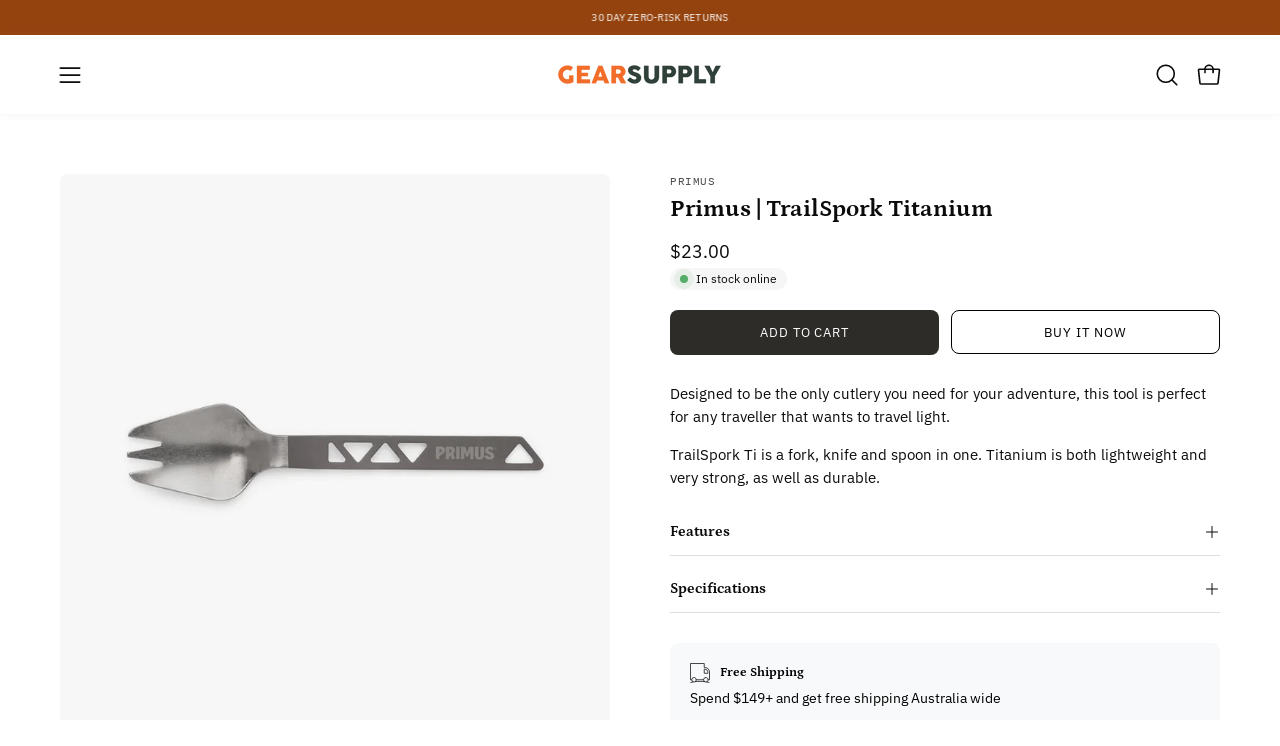

--- FILE ---
content_type: text/html; charset=utf-8
request_url: https://gearsupply.com.au/products/primus-trailspork-ti
body_size: 67714
content:
<!doctype html>
<html class="no-js no-touch" lang="en">
<head>  <meta charset="utf-8">
  <meta http-equiv='X-UA-Compatible' content='IE=edge'>
  <meta name="viewport" content="width=device-width, height=device-height, initial-scale=1.0, minimum-scale=1.0">
  
   <link rel="canonical" href="https://gearsupply.com.au/products/primus-trailspork-ti" />
  
  <link rel="preconnect" href="https://cdn.shopify.com" crossorigin>
  <link rel="preconnect" href="https://fonts.shopify.com" crossorigin>
  <link rel="preconnect" href="https://monorail-edge.shopifysvc.com" crossorigin>

  <link href="//gearsupply.com.au/cdn/shop/t/17/assets/theme.css?v=101517205878390472821768796651" as="style" rel="preload">
  <link href="//gearsupply.com.au/cdn/shop/t/17/assets/vendor.js?v=74877493214922022811768796655" as="script" rel="preload">
  <link href="//gearsupply.com.au/cdn/shop/t/17/assets/theme.js?v=46184529108772523031768796652" as="script" rel="preload">

  <link rel="preload" as="image" href="//gearsupply.com.au/cdn/shop/t/17/assets/loading.svg?v=91665432863842511931768796627"><link rel="preload" as="image" href="//gearsupply.com.au/cdn/shop/files/GEARSUPPLY-Logo_Green_3000x741_db6f0ee4-80e9-4784-8df0-04df5f62359d_150x37.png?v=1720676126" data-preload="150x37"><style data-shopify>:root { --loader-image-size: 150px; }html:not(.is-loading) .loading-overlay { opacity: 0; visibility: hidden; pointer-events: none; }
    .loading-overlay { position: fixed; top: 0; left: 0; z-index: 99999; width: 100vw; height: 100vh; display: flex; align-items: center; justify-content: center; background: var(--bg); transition: opacity 0.3s ease-out, visibility 0s linear 0.3s; }
    .loading-overlay .loader__image--fallback { width: 320px; height: 100%; background: var(--loader-image) no-repeat center center/contain; }
    .loader__image__holder { position: absolute; top: 0; left: 0; width: 100%; height: 100%; font-size: 0; display: flex; align-items: center; justify-content: center; animation: pulse-loading 2s infinite ease-in-out; }
    .loader__image { max-width: 150px; height: auto; object-fit: contain; }</style><script>
    const loadingAppearance = "once";
    const loaded = sessionStorage.getItem('loaded');

    if (loadingAppearance === 'once') {
      if (loaded === null) {
        sessionStorage.setItem('loaded', true);
        document.documentElement.classList.add('is-loading');
      }
    } else {
      document.documentElement.classList.add('is-loading');
    }
  </script><link rel="shortcut icon" href="//gearsupply.com.au/cdn/shop/files/GS-Fav-Wh_32x32.png?v=1613700727" type="image/png" />
  <title>Primus TrailSpork Titanium | Durable | Lightweight | Camping Utensils | Cutlery | GEARSUPPLY</title><meta name="description" content="Combined fork, knife and spoon made of durable titanium."><link rel="preload" as="font" href="//gearsupply.com.au/cdn/fonts/ibm_plex_sans/ibmplexsans_n4.4633946c9236bd5cc5d0394ad07b807eb7ca1b32.woff2" type="font/woff2" crossorigin><link rel="preload" as="font" href="//gearsupply.com.au/cdn/fonts/petrona/petrona_n7.8f0b6938e4c6f57dca1d71c2d799a3a6be96af37.woff2" type="font/woff2" crossorigin>

<meta property="og:site_name" content="GEARSUPPLY">
<meta property="og:url" content="https://gearsupply.com.au/products/primus-trailspork-ti">
<meta property="og:title" content="Primus TrailSpork Titanium | Durable | Lightweight | Camping Utensils | Cutlery | GEARSUPPLY">
<meta property="og:type" content="product">
<meta property="og:description" content="Combined fork, knife and spoon made of durable titanium."><meta property="og:image" content="http://gearsupply.com.au/cdn/shop/products/WP740540.jpg?v=1728859833">
  <meta property="og:image:secure_url" content="https://gearsupply.com.au/cdn/shop/products/WP740540.jpg?v=1728859833">
  <meta property="og:image:width" content="1000">
  <meta property="og:image:height" content="1000"><meta property="og:price:amount" content="23.00">
  <meta property="og:price:currency" content="AUD"><meta name="twitter:card" content="summary_large_image">
<meta name="twitter:title" content="Primus TrailSpork Titanium | Durable | Lightweight | Camping Utensils | Cutlery | GEARSUPPLY">
<meta name="twitter:description" content="Combined fork, knife and spoon made of durable titanium."><style data-shopify>@font-face {
  font-family: Petrona;
  font-weight: 700;
  font-style: normal;
  font-display: swap;
  src: url("//gearsupply.com.au/cdn/fonts/petrona/petrona_n7.8f0b6938e4c6f57dca1d71c2d799a3a6be96af37.woff2") format("woff2"),
       url("//gearsupply.com.au/cdn/fonts/petrona/petrona_n7.9d88fb3c3e708e09dfffac76539bc871aceddbeb.woff") format("woff");
}

@font-face {
  font-family: "IBM Plex Sans";
  font-weight: 400;
  font-style: normal;
  font-display: swap;
  src: url("//gearsupply.com.au/cdn/fonts/ibm_plex_sans/ibmplexsans_n4.4633946c9236bd5cc5d0394ad07b807eb7ca1b32.woff2") format("woff2"),
       url("//gearsupply.com.au/cdn/fonts/ibm_plex_sans/ibmplexsans_n4.6c6923eb6151e62a09e8a1ff83eaa1ce2a563a30.woff") format("woff");
}




  @font-face {
  font-family: Petrona;
  font-weight: 800;
  font-style: normal;
  font-display: swap;
  src: url("//gearsupply.com.au/cdn/fonts/petrona/petrona_n8.d25d17f75471056a35985656365e7d84b12cb216.woff2") format("woff2"),
       url("//gearsupply.com.au/cdn/fonts/petrona/petrona_n8.3a4fe57a3c651a0c34dcfc4a41ac79cebcaf5139.woff") format("woff");
}




  @font-face {
  font-family: Petrona;
  font-weight: 400;
  font-style: normal;
  font-display: swap;
  src: url("//gearsupply.com.au/cdn/fonts/petrona/petrona_n4.ba8a3238dead492e2024dc34ddb3d60af325e68d.woff2") format("woff2"),
       url("//gearsupply.com.au/cdn/fonts/petrona/petrona_n4.0d9e908ac91871503cab7812e04f186692860498.woff") format("woff");
}




  @font-face {
  font-family: Petrona;
  font-weight: 900;
  font-style: normal;
  font-display: swap;
  src: url("//gearsupply.com.au/cdn/fonts/petrona/petrona_n9.45dc7c900b80a31e32a4cdf33fb5c0c429861477.woff2") format("woff2"),
       url("//gearsupply.com.au/cdn/fonts/petrona/petrona_n9.485c82d8361911b992a949438edd253bf1e1bde6.woff") format("woff");
}




  @font-face {
  font-family: "IBM Plex Sans";
  font-weight: 100;
  font-style: normal;
  font-display: swap;
  src: url("//gearsupply.com.au/cdn/fonts/ibm_plex_sans/ibmplexsans_n1.6c652149e52ab976b07e67cb96a657b367de568f.woff2") format("woff2"),
       url("//gearsupply.com.au/cdn/fonts/ibm_plex_sans/ibmplexsans_n1.6e1cd1e6c60e0139786050387ffbf0d18637257a.woff") format("woff");
}




  @font-face {
  font-family: "IBM Plex Sans";
  font-weight: 500;
  font-style: normal;
  font-display: swap;
  src: url("//gearsupply.com.au/cdn/fonts/ibm_plex_sans/ibmplexsans_n5.6497f269fa9f40d64eb5c477de16730202ec9095.woff2") format("woff2"),
       url("//gearsupply.com.au/cdn/fonts/ibm_plex_sans/ibmplexsans_n5.8b52b8ee6c3aeb856b77a4e7ea96e43c3953f23e.woff") format("woff");
}




  @font-face {
  font-family: "IBM Plex Sans";
  font-weight: 400;
  font-style: italic;
  font-display: swap;
  src: url("//gearsupply.com.au/cdn/fonts/ibm_plex_sans/ibmplexsans_i4.ef77720fc4c9ae616083d1ac737f976e4c15f75b.woff2") format("woff2"),
       url("//gearsupply.com.au/cdn/fonts/ibm_plex_sans/ibmplexsans_i4.76cc8914ac99481bd93e34f8998da7b57a578a71.woff") format("woff");
}




  @font-face {
  font-family: "IBM Plex Sans";
  font-weight: 700;
  font-style: italic;
  font-display: swap;
  src: url("//gearsupply.com.au/cdn/fonts/ibm_plex_sans/ibmplexsans_i7.25100a51254494cece6de9741984bfb7fb22bafb.woff2") format("woff2"),
       url("//gearsupply.com.au/cdn/fonts/ibm_plex_sans/ibmplexsans_i7.7da61352825d18bb0287d7bc79067d47efc4fdda.woff") format("woff");
}




:root {--COLOR-PRIMARY-OPPOSITE: #ffffff;
  --COLOR-PRIMARY-OPPOSITE-ALPHA-20: rgba(255, 255, 255, 0.2);
  --COLOR-PRIMARY-LIGHTEN-DARKEN-ALPHA-20: rgba(73, 70, 64, 0.2);
  --COLOR-PRIMARY-LIGHTEN-DARKEN-ALPHA-30: rgba(73, 70, 64, 0.3);

  --PRIMARY-BUTTONS-COLOR-BG: #2e2c28;
  --PRIMARY-BUTTONS-COLOR-TEXT: #ffffff;
  --PRIMARY-BUTTONS-COLOR-BORDER: #2e2c28;

  --PRIMARY-BUTTONS-COLOR-LIGHTEN-DARKEN: #494640;

  --PRIMARY-BUTTONS-COLOR-ALPHA-05: rgba(46, 44, 40, 0.05);
  --PRIMARY-BUTTONS-COLOR-ALPHA-10: rgba(46, 44, 40, 0.1);
  --PRIMARY-BUTTONS-COLOR-ALPHA-50: rgba(46, 44, 40, 0.5);--COLOR-SECONDARY-OPPOSITE: #000000;
  --COLOR-SECONDARY-OPPOSITE-ALPHA-20: rgba(0, 0, 0, 0.2);
  --COLOR-SECONDARY-LIGHTEN-DARKEN-ALPHA-20: rgba(230, 230, 230, 0.2);
  --COLOR-SECONDARY-LIGHTEN-DARKEN-ALPHA-30: rgba(230, 230, 230, 0.3);

  --SECONDARY-BUTTONS-COLOR-BG: #ffffff;
  --SECONDARY-BUTTONS-COLOR-TEXT: #000000;
  --SECONDARY-BUTTONS-COLOR-BORDER: #ffffff;

  --SECONDARY-BUTTONS-COLOR-ALPHA-05: rgba(255, 255, 255, 0.05);
  --SECONDARY-BUTTONS-COLOR-ALPHA-10: rgba(255, 255, 255, 0.1);
  --SECONDARY-BUTTONS-COLOR-ALPHA-50: rgba(255, 255, 255, 0.5);--OUTLINE-BUTTONS-PRIMARY-BG: transparent;
  --OUTLINE-BUTTONS-PRIMARY-TEXT: #2e2c28;
  --OUTLINE-BUTTONS-PRIMARY-BORDER: #2e2c28;
  --OUTLINE-BUTTONS-PRIMARY-BG-HOVER: rgba(73, 70, 64, 0.2);

  --OUTLINE-BUTTONS-SECONDARY-BG: transparent;
  --OUTLINE-BUTTONS-SECONDARY-TEXT: #ffffff;
  --OUTLINE-BUTTONS-SECONDARY-BORDER: #ffffff;
  --OUTLINE-BUTTONS-SECONDARY-BG-HOVER: rgba(230, 230, 230, 0.2);

  --OUTLINE-BUTTONS-WHITE-BG: transparent;
  --OUTLINE-BUTTONS-WHITE-TEXT: #ffffff;
  --OUTLINE-BUTTONS-WHITE-BORDER: #ffffff;

  --OUTLINE-BUTTONS-BLACK-BG: transparent;
  --OUTLINE-BUTTONS-BLACK-TEXT: #000000;
  --OUTLINE-BUTTONS-BLACK-BORDER: #000000;--OUTLINE-SOLID-BUTTONS-PRIMARY-BG: #2e2c28;
  --OUTLINE-SOLID-BUTTONS-PRIMARY-TEXT: #ffffff;
  --OUTLINE-SOLID-BUTTONS-PRIMARY-BORDER: #ffffff;
  --OUTLINE-SOLID-BUTTONS-PRIMARY-BG-HOVER: rgba(255, 255, 255, 0.2);

  --OUTLINE-SOLID-BUTTONS-SECONDARY-BG: #ffffff;
  --OUTLINE-SOLID-BUTTONS-SECONDARY-TEXT: #000000;
  --OUTLINE-SOLID-BUTTONS-SECONDARY-BORDER: #000000;
  --OUTLINE-SOLID-BUTTONS-SECONDARY-BG-HOVER: rgba(0, 0, 0, 0.2);

  --OUTLINE-SOLID-BUTTONS-WHITE-BG: #ffffff;
  --OUTLINE-SOLID-BUTTONS-WHITE-TEXT: #000000;
  --OUTLINE-SOLID-BUTTONS-WHITE-BORDER: #000000;

  --OUTLINE-SOLID-BUTTONS-BLACK-BG: #000000;
  --OUTLINE-SOLID-BUTTONS-BLACK-TEXT: #ffffff;
  --OUTLINE-SOLID-BUTTONS-BLACK-BORDER: #ffffff;--COLOR-HEADING: #0b0b0b;
  --COLOR-TEXT: #0b0b0b;
  --COLOR-TEXT-DARKEN: #000000;
  --COLOR-TEXT-LIGHTEN: #3e3e3e;
  --COLOR-TEXT-ALPHA-5: rgba(11, 11, 11, 0.05);
  --COLOR-TEXT-ALPHA-8: rgba(11, 11, 11, 0.08);
  --COLOR-TEXT-ALPHA-10: rgba(11, 11, 11, 0.1);
  --COLOR-TEXT-ALPHA-15: rgba(11, 11, 11, 0.15);
  --COLOR-TEXT-ALPHA-20: rgba(11, 11, 11, 0.2);
  --COLOR-TEXT-ALPHA-25: rgba(11, 11, 11, 0.25);
  --COLOR-TEXT-ALPHA-50: rgba(11, 11, 11, 0.5);
  --COLOR-TEXT-ALPHA-60: rgba(11, 11, 11, 0.6);
  --COLOR-TEXT-ALPHA-85: rgba(11, 11, 11, 0.85);

  --COLOR-BG: #ffffff;
  --COLOR-BG-ALPHA-25: rgba(255, 255, 255, 0.25);
  --COLOR-BG-ALPHA-35: rgba(255, 255, 255, 0.35);
  --COLOR-BG-ALPHA-60: rgba(255, 255, 255, 0.6);
  --COLOR-BG-ALPHA-65: rgba(255, 255, 255, 0.65);
  --COLOR-BG-ALPHA-85: rgba(255, 255, 255, 0.85);
  --COLOR-BG-OVERLAY: rgba(255, 255, 255, 0.75);
  --COLOR-BG-DARKEN: #e6e6e6;
  --COLOR-BG-LIGHTEN-DARKEN: #e6e6e6;
  --COLOR-BG-LIGHTEN-DARKEN-SHIMMER-BG: #fafafa;
  --COLOR-BG-LIGHTEN-DARKEN-SHIMMER-EFFECT: #f5f5f5;
  --COLOR-BG-LIGHTEN-DARKEN-FOREGROUND: #f7f7f7;
  --COLOR-BG-LIGHTEN-DARKEN-SEARCH-LOADER: #cccccc;
  --COLOR-BG-LIGHTEN-DARKEN-SEARCH-LOADER-LINE: #e6e6e6;
  --COLOR-BG-LIGHTEN-DARKEN-2: #cdcdcd;
  --COLOR-BG-LIGHTEN-DARKEN-3: #b3b3b3;
  --COLOR-BG-LIGHTEN-DARKEN-4: #9a9a9a;
  --COLOR-BG-LIGHTEN-DARKEN-CONTRAST: #b3b3b3;
  --COLOR-BG-LIGHTEN-DARKEN-CONTRAST-2: #999999;
  --COLOR-BG-LIGHTEN-DARKEN-CONTRAST-3: #808080;
  --COLOR-BG-LIGHTEN-DARKEN-CONTRAST-4: #666666;

  --COLOR-BG-SECONDARY: #e5e0da;
  --COLOR-BG-SECONDARY-LIGHTEN-DARKEN: #d0c7bc;
  --COLOR-BG-SECONDARY-LIGHTEN-DARKEN-CONTRAST: #71624f;

  --COLOR-INPUT-BG: #ffffff;

  --COLOR-ACCENT: #b76921;
  --COLOR-ACCENT-TEXT: #fff;

  --COLOR-BORDER: #d3d3d3;
  --COLOR-BORDER-ALPHA-15: rgba(211, 211, 211, 0.15);
  --COLOR-BORDER-ALPHA-30: rgba(211, 211, 211, 0.3);
  --COLOR-BORDER-ALPHA-50: rgba(211, 211, 211, 0.5);
  --COLOR-BORDER-ALPHA-65: rgba(211, 211, 211, 0.65);
  --COLOR-BORDER-LIGHTEN-DARKEN: #868686;
  --COLOR-BORDER-HAIRLINE: #f7f7f7;

  --COLOR-SALE-BG: #d02e2e;
  --COLOR-SALE-TEXT: #ffffff;
  --COLOR-CUSTOM-BG: #ffffff;
  --COLOR-CUSTOM-TEXT: #000000;
  --COLOR-SOLD-BG: #0b0b0b;
  --COLOR-SOLD-TEXT: #d3d3d3;
  --COLOR-SAVING-BG: #d02e2e;
  --COLOR-SAVING-TEXT: #ffffff;

  --COLOR-WHITE-BLACK: fff;
  --COLOR-BLACK-WHITE: #000;
  --COLOR-BLACK-WHITE-ALPHA-25: rgba(0, 0, 0, 0.25);--COLOR-DISABLED-GREY: rgba(11, 11, 11, 0.05);
  --COLOR-DISABLED-GREY-DARKEN: rgba(11, 11, 11, 0.45);
  --COLOR-ERROR: #D02E2E;
  --COLOR-ERROR-BG: #f3cbcb;
  --COLOR-SUCCESS: #56AD6A;
  --COLOR-SUCCESS-BG: #ECFEF0;
  --COLOR-WARN: #ECBD5E;
  --COLOR-TRANSPARENT: rgba(255, 255, 255, 0);

  --COLOR-WHITE: #ffffff;
  --COLOR-WHITE-DARKEN: #f2f2f2;
  --COLOR-WHITE-ALPHA-10: rgba(255, 255, 255, 0.1);
  --COLOR-WHITE-ALPHA-20: rgba(255, 255, 255, 0.2);
  --COLOR-WHITE-ALPHA-25: rgba(255, 255, 255, 0.25);
  --COLOR-WHITE-ALPHA-50: rgba(255, 255, 255, 0.5);
  --COLOR-WHITE-ALPHA-60: rgba(255, 255, 255, 0.6);
  --COLOR-BLACK: #000000;
  --COLOR-BLACK-LIGHTEN: #1a1a1a;
  --COLOR-BLACK-ALPHA-10: rgba(0, 0, 0, 0.1);
  --COLOR-BLACK-ALPHA-20: rgba(0, 0, 0, 0.2);
  --COLOR-BLACK-ALPHA-25: rgba(0, 0, 0, 0.25);
  --COLOR-BLACK-ALPHA-50: rgba(0, 0, 0, 0.5);
  --COLOR-BLACK-ALPHA-60: rgba(0, 0, 0, 0.6);--FONT-STACK-BODY: "IBM Plex Sans", sans-serif;
  --FONT-STYLE-BODY: normal;
  --FONT-STYLE-BODY-ITALIC: italic;
  --FONT-ADJUST-BODY: 1.05;

  --FONT-WEIGHT-BODY: 400;
  --FONT-WEIGHT-BODY-LIGHT: 100;
  --FONT-WEIGHT-BODY-MEDIUM: 700;
  --FONT-WEIGHT-BODY-BOLD: 500;

  --FONT-STACK-HEADING: Petrona, serif;
  --FONT-STYLE-HEADING: normal;
  --FONT-STYLE-HEADING-ITALIC: italic;
  --FONT-ADJUST-HEADING: 0.75;

  --FONT-WEIGHT-HEADING: 700;
  --FONT-WEIGHT-HEADING-LIGHT: 400;
  --FONT-WEIGHT-HEADING-MEDIUM: 900;
  --FONT-WEIGHT-HEADING-BOLD: 800;

  --FONT-STACK-NAV: "IBM Plex Sans", sans-serif;
  --FONT-STYLE-NAV: normal;
  --FONT-STYLE-NAV-ITALIC: italic;
  --FONT-ADJUST-NAV: 0.9;
  --FONT-ADJUST-NAV-TOP-LEVEL: 0.8;

  --FONT-WEIGHT-NAV: 400;
  --FONT-WEIGHT-NAV-LIGHT: 100;
  --FONT-WEIGHT-NAV-MEDIUM: 700;
  --FONT-WEIGHT-NAV-BOLD: 500;

  --FONT-ADJUST-PRODUCT-GRID: 1.0;

  --FONT-STACK-BUTTON: "IBM Plex Sans", sans-serif;
  --FONT-STYLE-BUTTON: normal;
  --FONT-STYLE-BUTTON-ITALIC: italic;
  --FONT-ADJUST-BUTTON: 0.8;

  --FONT-WEIGHT-BUTTON: 400;
  --FONT-WEIGHT-BUTTON-MEDIUM: 700;
  --FONT-WEIGHT-BUTTON-BOLD: 500;

  --FONT-STACK-SUBHEADING: "SF Mono", Menlo, Consolas, Monaco, Liberation Mono, Lucida Console, monospace, Apple Color Emoji, Segoe UI Emoji, Segoe UI Symbol;
  --FONT-STYLE-SUBHEADING: normal;
  --FONT-ADJUST-SUBHEADING: 0.75;

  --FONT-WEIGHT-SUBHEADING: 400;
  --FONT-WEIGHT-SUBHEADING-BOLD: 600;

  --FONT-STACK-LABEL: "IBM Plex Sans", sans-serif;
  --FONT-STYLE-LABEL: normal;
  --FONT-ADJUST-LABEL: 0.65;

  --FONT-WEIGHT-LABEL: 500;

  --LETTER-SPACING-NAV: 0.05em;
  --LETTER-SPACING-SUBHEADING: 0.1em;
  --LETTER-SPACING-BUTTON: 0.075em;
  --LETTER-SPACING-LABEL: 0.05em;

  --BUTTON-TEXT-CAPS: uppercase;
  --HEADING-TEXT-CAPS: none;
  --SUBHEADING-TEXT-CAPS: uppercase;
  --LABEL-TEXT-CAPS: uppercase;--FONT-SIZE-INPUT: 1.05rem;--RADIUS: 8px;
  --RADIUS-SMALL: 8px;
  --RADIUS-TINY: 8px;
  --RADIUS-BADGE: 3px;
  --RADIUS-CHECKBOX: 4px;
  --RADIUS-TEXTAREA: 8px;--PRODUCT-MEDIA-PADDING-TOP: 130.0%;--BORDER-WIDTH: 1px;--STROKE-WIDTH: 12px;--SITE-WIDTH: 1440px;
  --SITE-WIDTH-NARROW: 840px;--COLOR-UPSELLS-BG: #fff7f2;
  --COLOR-UPSELLS-TEXT: #0B0B0B;
  --COLOR-UPSELLS-TEXT-LIGHTEN: #3e3e3e;
  --COLOR-UPSELLS-DISABLED-GREY-DARKEN: rgba(11, 11, 11, 0.45);
  --UPSELLS-HEIGHT: 100px;
  --UPSELLS-IMAGE-WIDTH: 30%;--ICON-ARROW-RIGHT: url( "//gearsupply.com.au/cdn/shop/t/17/assets/icon-chevron-right.svg?v=115618353204357621731768796621" );--loading-svg: url( "//gearsupply.com.au/cdn/shop/t/17/assets/loading.svg?v=91665432863842511931768796627" );
  --icon-check: url( "//gearsupply.com.au/cdn/shop/t/17/assets/icon-check.svg?v=175316081881880408121768796620" );
  --icon-check-swatch: url( "//gearsupply.com.au/cdn/shop/t/17/assets/icon-check-swatch.svg?v=131897745589030387781768796619" );
  --icon-zoom-in: url( "//gearsupply.com.au/cdn/shop/t/17/assets/icon-zoom-in.svg?v=157433013461716915331768796622" );
  --icon-zoom-out: url( "//gearsupply.com.au/cdn/shop/t/17/assets/icon-zoom-out.svg?v=164909107869959372931768796622" );--collection-sticky-bar-height: 0px;
  --collection-image-padding-top: 60%;

  --drawer-width: 400px;
  --drawer-transition: transform 0.4s cubic-bezier(0.46, 0.01, 0.32, 1);--gutter: 60px;
  --gutter-mobile: 20px;
  --grid-gutter: 20px;
  --grid-gutter-mobile: 35px;--inner: 20px;
  --inner-tablet: 18px;
  --inner-mobile: 16px;--grid: repeat(4, minmax(0, 1fr));
  --grid-tablet: repeat(3, minmax(0, 1fr));
  --grid-mobile: repeat(2, minmax(0, 1fr));
  --megamenu-grid: repeat(4, minmax(0, 1fr));
  --grid-row: 1 / span 4;--scrollbar-width: 0px;--overlay: #000;
  --overlay-opacity: 1;--swatch-width: 38px;
  --swatch-height: 26px;
  --swatch-size: 32px;
  --swatch-size-mobile: 30px;

  
  --move-offset: 20px;

  
  --autoplay-speed: 2200ms;

  

    --filter-bg: 1.0;--product-filter-bg: .97;
  }</style><link href="//gearsupply.com.au/cdn/shop/t/17/assets/theme.css?v=101517205878390472821768796651" rel="stylesheet" type="text/css" media="all" /><script type="text/javascript">
    if (window.MSInputMethodContext && document.documentMode) {
      var scripts = document.getElementsByTagName('script')[0];
      var polyfill = document.createElement("script");
      polyfill.defer = true;
      polyfill.src = "//gearsupply.com.au/cdn/shop/t/17/assets/ie11.js?v=164037955086922138091768796623";

      scripts.parentNode.insertBefore(polyfill, scripts);

      document.documentElement.classList.add('ie11');
    } else {
      document.documentElement.className = document.documentElement.className.replace('no-js', 'js');
    }

    let root = '/';
    if (root[root.length - 1] !== '/') {
      root = `${root}/`;
    }

    window.theme = {
      routes: {
        root: root,
        cart_url: "\/cart",
        cart_add_url: "\/cart\/add",
        cart_change_url: "\/cart\/change",
        shop_url: "https:\/\/gearsupply.com.au",
        searchUrl: '/search',
        predictiveSearchUrl: '/search/suggest',
        product_recommendations_url: "\/recommendations\/products"
      },
      assets: {
        photoswipe: '//gearsupply.com.au/cdn/shop/t/17/assets/photoswipe.js?v=162613001030112971491768796639',
        smoothscroll: '//gearsupply.com.au/cdn/shop/t/17/assets/smoothscroll.js?v=37906625415260927261768796647',
        no_image: "//gearsupply.com.au/cdn/shop/files/GEARSUPPLY-Logo_Green_3000x741_db6f0ee4-80e9-4784-8df0-04df5f62359d_1024x.png?v=1720676126",
        swatches: '//gearsupply.com.au/cdn/shop/t/17/assets/swatches.json?v=166964144642475453631769055326',
        base: "//gearsupply.com.au/cdn/shop/t/17/assets/"
      },
      strings: {
        add_to_cart: "Add to Cart",
        cart_acceptance_error: "You must accept our terms and conditions.",
        cart_empty: "Your cart is currently empty.",
        cart_price: "Price",
        cart_quantity: "Quantity",
        cart_items_one: "{{ count }} item",
        cart_items_many: "{{ count }} items",
        cart_title: "Cart",
        cart_total: "Total",
        continue_shopping: "Continue Shopping",
        free: "Free",
        limit_error: "Sorry, looks like we don\u0026#39;t have enough of this product.",
        preorder: "Pre-Order",
        remove: "Remove",
        sale_badge_text: "Sale",
        saving_badge: "Save {{ discount }}",
        saving_up_to_badge: "Save up to {{ discount }}",
        sold_out: "Sold Out",
        subscription: "Subscription",
        unavailable: "Unavailable",
        unit_price_label: "Unit price",
        unit_price_separator: "per",
        zero_qty_error: "Quantity must be greater than 0.",
        delete_confirm: "Are you sure you wish to delete this address?",
        newsletter_product_availability: "Notify Me When It’s Available"
      },
      icons: {
        plus: '<svg aria-hidden="true" focusable="false" role="presentation" class="icon icon-toggle-plus" viewBox="0 0 192 192"><path d="M30 96h132M96 30v132" stroke="currentColor" stroke-linecap="round" stroke-linejoin="round"/></svg>',
        minus: '<svg aria-hidden="true" focusable="false" role="presentation" class="icon icon-toggle-minus" viewBox="0 0 192 192"><path d="M30 96h132" stroke="currentColor" stroke-linecap="round" stroke-linejoin="round"/></svg>',
        close: '<svg aria-hidden="true" focusable="false" role="presentation" class="icon icon-close" viewBox="0 0 192 192"><path d="M150 42 42 150M150 150 42 42" stroke="currentColor" stroke-linecap="round" stroke-linejoin="round"/></svg>'
      },
      settings: {
        animations: false,
        cartType: "drawer",
        enableAcceptTerms: false,
        enableInfinityScroll: true,
        enablePaymentButton: false,
        gridImageSize: "contain",
        gridImageAspectRatio: 1.3,
        mobileMenuBehaviour: "trigger",
        productGridHover: "image",
        savingBadgeType: "percentage",
        showSaleBadge: true,
        showSoldBadge: true,
        showSavingBadge: true,
        quickBuy: "none",
        suggestArticles: false,
        suggestCollections: true,
        suggestProducts: true,
        suggestPages: false,
        suggestionsResultsLimit: 5,
        currency_code_enable: false,
        hideInventoryCount: true,
        enableColorSwatchesCollection: true,
      },
      sizes: {
        mobile: 480,
        small: 768,
        large: 1024,
        widescreen: 1440
      },
      moneyFormat: "${{amount}}",
      moneyWithCurrencyFormat: "${{amount}} AUD",
      subtotal: 0,
      info: {
        name: 'Palo Alto'
      },
      version: '5.6.0'
    };
    window.PaloAlto = window.PaloAlto || {};
    window.slate = window.slate || {};
    window.isHeaderTransparent = false;
    window.stickyHeaderHeight = 60;
    window.lastWindowWidth = window.innerWidth || document.documentElement.clientWidth;
  </script><script src="//gearsupply.com.au/cdn/shop/t/17/assets/vendor.js?v=74877493214922022811768796655" defer="defer"></script>
  <script src="//gearsupply.com.au/cdn/shop/t/17/assets/theme.js?v=46184529108772523031768796652" defer="defer"></script><script>window.performance && window.performance.mark && window.performance.mark('shopify.content_for_header.start');</script><meta name="google-site-verification" content="bPWfpjGmJTlYzOZiCwn-aLqKv3eKlDktJfENbGr0QNU">
<meta name="facebook-domain-verification" content="i9p3oyktwq2pqt4lu4myzlxeyp3t7r">
<meta id="shopify-digital-wallet" name="shopify-digital-wallet" content="/34850766893/digital_wallets/dialog">
<meta name="shopify-checkout-api-token" content="8a8b0ce279df37b35356d22ee3e29d1b">
<meta id="in-context-paypal-metadata" data-shop-id="34850766893" data-venmo-supported="false" data-environment="production" data-locale="en_US" data-paypal-v4="true" data-currency="AUD">
<link rel="alternate" type="application/json+oembed" href="https://gearsupply.com.au/products/primus-trailspork-ti.oembed">
<script async="async" src="/checkouts/internal/preloads.js?locale=en-AU"></script>
<link rel="preconnect" href="https://shop.app" crossorigin="anonymous">
<script async="async" src="https://shop.app/checkouts/internal/preloads.js?locale=en-AU&shop_id=34850766893" crossorigin="anonymous"></script>
<script id="apple-pay-shop-capabilities" type="application/json">{"shopId":34850766893,"countryCode":"AU","currencyCode":"AUD","merchantCapabilities":["supports3DS"],"merchantId":"gid:\/\/shopify\/Shop\/34850766893","merchantName":"GEARSUPPLY","requiredBillingContactFields":["postalAddress","email","phone"],"requiredShippingContactFields":["postalAddress","email","phone"],"shippingType":"shipping","supportedNetworks":["visa","masterCard","amex","jcb"],"total":{"type":"pending","label":"GEARSUPPLY","amount":"1.00"},"shopifyPaymentsEnabled":true,"supportsSubscriptions":true}</script>
<script id="shopify-features" type="application/json">{"accessToken":"8a8b0ce279df37b35356d22ee3e29d1b","betas":["rich-media-storefront-analytics"],"domain":"gearsupply.com.au","predictiveSearch":true,"shopId":34850766893,"locale":"en"}</script>
<script>var Shopify = Shopify || {};
Shopify.shop = "gear-supply-au.myshopify.com";
Shopify.locale = "en";
Shopify.currency = {"active":"AUD","rate":"1.0"};
Shopify.country = "AU";
Shopify.theme = {"name":"Gift Card - Gear Supply","id":157834739965,"schema_name":"Palo Alto","schema_version":"5.6.0","theme_store_id":777,"role":"main"};
Shopify.theme.handle = "null";
Shopify.theme.style = {"id":null,"handle":null};
Shopify.cdnHost = "gearsupply.com.au/cdn";
Shopify.routes = Shopify.routes || {};
Shopify.routes.root = "/";</script>
<script type="module">!function(o){(o.Shopify=o.Shopify||{}).modules=!0}(window);</script>
<script>!function(o){function n(){var o=[];function n(){o.push(Array.prototype.slice.apply(arguments))}return n.q=o,n}var t=o.Shopify=o.Shopify||{};t.loadFeatures=n(),t.autoloadFeatures=n()}(window);</script>
<script>
  window.ShopifyPay = window.ShopifyPay || {};
  window.ShopifyPay.apiHost = "shop.app\/pay";
  window.ShopifyPay.redirectState = null;
</script>
<script id="shop-js-analytics" type="application/json">{"pageType":"product"}</script>
<script defer="defer" async type="module" src="//gearsupply.com.au/cdn/shopifycloud/shop-js/modules/v2/client.init-shop-cart-sync_BT-GjEfc.en.esm.js"></script>
<script defer="defer" async type="module" src="//gearsupply.com.au/cdn/shopifycloud/shop-js/modules/v2/chunk.common_D58fp_Oc.esm.js"></script>
<script defer="defer" async type="module" src="//gearsupply.com.au/cdn/shopifycloud/shop-js/modules/v2/chunk.modal_xMitdFEc.esm.js"></script>
<script type="module">
  await import("//gearsupply.com.au/cdn/shopifycloud/shop-js/modules/v2/client.init-shop-cart-sync_BT-GjEfc.en.esm.js");
await import("//gearsupply.com.au/cdn/shopifycloud/shop-js/modules/v2/chunk.common_D58fp_Oc.esm.js");
await import("//gearsupply.com.au/cdn/shopifycloud/shop-js/modules/v2/chunk.modal_xMitdFEc.esm.js");

  window.Shopify.SignInWithShop?.initShopCartSync?.({"fedCMEnabled":true,"windoidEnabled":true});

</script>
<script>
  window.Shopify = window.Shopify || {};
  if (!window.Shopify.featureAssets) window.Shopify.featureAssets = {};
  window.Shopify.featureAssets['shop-js'] = {"shop-cart-sync":["modules/v2/client.shop-cart-sync_DZOKe7Ll.en.esm.js","modules/v2/chunk.common_D58fp_Oc.esm.js","modules/v2/chunk.modal_xMitdFEc.esm.js"],"init-fed-cm":["modules/v2/client.init-fed-cm_B6oLuCjv.en.esm.js","modules/v2/chunk.common_D58fp_Oc.esm.js","modules/v2/chunk.modal_xMitdFEc.esm.js"],"shop-cash-offers":["modules/v2/client.shop-cash-offers_D2sdYoxE.en.esm.js","modules/v2/chunk.common_D58fp_Oc.esm.js","modules/v2/chunk.modal_xMitdFEc.esm.js"],"shop-login-button":["modules/v2/client.shop-login-button_QeVjl5Y3.en.esm.js","modules/v2/chunk.common_D58fp_Oc.esm.js","modules/v2/chunk.modal_xMitdFEc.esm.js"],"pay-button":["modules/v2/client.pay-button_DXTOsIq6.en.esm.js","modules/v2/chunk.common_D58fp_Oc.esm.js","modules/v2/chunk.modal_xMitdFEc.esm.js"],"shop-button":["modules/v2/client.shop-button_DQZHx9pm.en.esm.js","modules/v2/chunk.common_D58fp_Oc.esm.js","modules/v2/chunk.modal_xMitdFEc.esm.js"],"avatar":["modules/v2/client.avatar_BTnouDA3.en.esm.js"],"init-windoid":["modules/v2/client.init-windoid_CR1B-cfM.en.esm.js","modules/v2/chunk.common_D58fp_Oc.esm.js","modules/v2/chunk.modal_xMitdFEc.esm.js"],"init-shop-for-new-customer-accounts":["modules/v2/client.init-shop-for-new-customer-accounts_C_vY_xzh.en.esm.js","modules/v2/client.shop-login-button_QeVjl5Y3.en.esm.js","modules/v2/chunk.common_D58fp_Oc.esm.js","modules/v2/chunk.modal_xMitdFEc.esm.js"],"init-shop-email-lookup-coordinator":["modules/v2/client.init-shop-email-lookup-coordinator_BI7n9ZSv.en.esm.js","modules/v2/chunk.common_D58fp_Oc.esm.js","modules/v2/chunk.modal_xMitdFEc.esm.js"],"init-shop-cart-sync":["modules/v2/client.init-shop-cart-sync_BT-GjEfc.en.esm.js","modules/v2/chunk.common_D58fp_Oc.esm.js","modules/v2/chunk.modal_xMitdFEc.esm.js"],"shop-toast-manager":["modules/v2/client.shop-toast-manager_DiYdP3xc.en.esm.js","modules/v2/chunk.common_D58fp_Oc.esm.js","modules/v2/chunk.modal_xMitdFEc.esm.js"],"init-customer-accounts":["modules/v2/client.init-customer-accounts_D9ZNqS-Q.en.esm.js","modules/v2/client.shop-login-button_QeVjl5Y3.en.esm.js","modules/v2/chunk.common_D58fp_Oc.esm.js","modules/v2/chunk.modal_xMitdFEc.esm.js"],"init-customer-accounts-sign-up":["modules/v2/client.init-customer-accounts-sign-up_iGw4briv.en.esm.js","modules/v2/client.shop-login-button_QeVjl5Y3.en.esm.js","modules/v2/chunk.common_D58fp_Oc.esm.js","modules/v2/chunk.modal_xMitdFEc.esm.js"],"shop-follow-button":["modules/v2/client.shop-follow-button_CqMgW2wH.en.esm.js","modules/v2/chunk.common_D58fp_Oc.esm.js","modules/v2/chunk.modal_xMitdFEc.esm.js"],"checkout-modal":["modules/v2/client.checkout-modal_xHeaAweL.en.esm.js","modules/v2/chunk.common_D58fp_Oc.esm.js","modules/v2/chunk.modal_xMitdFEc.esm.js"],"shop-login":["modules/v2/client.shop-login_D91U-Q7h.en.esm.js","modules/v2/chunk.common_D58fp_Oc.esm.js","modules/v2/chunk.modal_xMitdFEc.esm.js"],"lead-capture":["modules/v2/client.lead-capture_BJmE1dJe.en.esm.js","modules/v2/chunk.common_D58fp_Oc.esm.js","modules/v2/chunk.modal_xMitdFEc.esm.js"],"payment-terms":["modules/v2/client.payment-terms_Ci9AEqFq.en.esm.js","modules/v2/chunk.common_D58fp_Oc.esm.js","modules/v2/chunk.modal_xMitdFEc.esm.js"]};
</script>
<script id="__st">var __st={"a":34850766893,"offset":39600,"reqid":"a4fefda4-9160-44b7-80f9-d9499d49b7d5-1769407806","pageurl":"gearsupply.com.au\/products\/primus-trailspork-ti","u":"83455243fcb7","p":"product","rtyp":"product","rid":5000761376813};</script>
<script>window.ShopifyPaypalV4VisibilityTracking = true;</script>
<script id="captcha-bootstrap">!function(){'use strict';const t='contact',e='account',n='new_comment',o=[[t,t],['blogs',n],['comments',n],[t,'customer']],c=[[e,'customer_login'],[e,'guest_login'],[e,'recover_customer_password'],[e,'create_customer']],r=t=>t.map((([t,e])=>`form[action*='/${t}']:not([data-nocaptcha='true']) input[name='form_type'][value='${e}']`)).join(','),a=t=>()=>t?[...document.querySelectorAll(t)].map((t=>t.form)):[];function s(){const t=[...o],e=r(t);return a(e)}const i='password',u='form_key',d=['recaptcha-v3-token','g-recaptcha-response','h-captcha-response',i],f=()=>{try{return window.sessionStorage}catch{return}},m='__shopify_v',_=t=>t.elements[u];function p(t,e,n=!1){try{const o=window.sessionStorage,c=JSON.parse(o.getItem(e)),{data:r}=function(t){const{data:e,action:n}=t;return t[m]||n?{data:e,action:n}:{data:t,action:n}}(c);for(const[e,n]of Object.entries(r))t.elements[e]&&(t.elements[e].value=n);n&&o.removeItem(e)}catch(o){console.error('form repopulation failed',{error:o})}}const l='form_type',E='cptcha';function T(t){t.dataset[E]=!0}const w=window,h=w.document,L='Shopify',v='ce_forms',y='captcha';let A=!1;((t,e)=>{const n=(g='f06e6c50-85a8-45c8-87d0-21a2b65856fe',I='https://cdn.shopify.com/shopifycloud/storefront-forms-hcaptcha/ce_storefront_forms_captcha_hcaptcha.v1.5.2.iife.js',D={infoText:'Protected by hCaptcha',privacyText:'Privacy',termsText:'Terms'},(t,e,n)=>{const o=w[L][v],c=o.bindForm;if(c)return c(t,g,e,D).then(n);var r;o.q.push([[t,g,e,D],n]),r=I,A||(h.body.append(Object.assign(h.createElement('script'),{id:'captcha-provider',async:!0,src:r})),A=!0)});var g,I,D;w[L]=w[L]||{},w[L][v]=w[L][v]||{},w[L][v].q=[],w[L][y]=w[L][y]||{},w[L][y].protect=function(t,e){n(t,void 0,e),T(t)},Object.freeze(w[L][y]),function(t,e,n,w,h,L){const[v,y,A,g]=function(t,e,n){const i=e?o:[],u=t?c:[],d=[...i,...u],f=r(d),m=r(i),_=r(d.filter((([t,e])=>n.includes(e))));return[a(f),a(m),a(_),s()]}(w,h,L),I=t=>{const e=t.target;return e instanceof HTMLFormElement?e:e&&e.form},D=t=>v().includes(t);t.addEventListener('submit',(t=>{const e=I(t);if(!e)return;const n=D(e)&&!e.dataset.hcaptchaBound&&!e.dataset.recaptchaBound,o=_(e),c=g().includes(e)&&(!o||!o.value);(n||c)&&t.preventDefault(),c&&!n&&(function(t){try{if(!f())return;!function(t){const e=f();if(!e)return;const n=_(t);if(!n)return;const o=n.value;o&&e.removeItem(o)}(t);const e=Array.from(Array(32),(()=>Math.random().toString(36)[2])).join('');!function(t,e){_(t)||t.append(Object.assign(document.createElement('input'),{type:'hidden',name:u})),t.elements[u].value=e}(t,e),function(t,e){const n=f();if(!n)return;const o=[...t.querySelectorAll(`input[type='${i}']`)].map((({name:t})=>t)),c=[...d,...o],r={};for(const[a,s]of new FormData(t).entries())c.includes(a)||(r[a]=s);n.setItem(e,JSON.stringify({[m]:1,action:t.action,data:r}))}(t,e)}catch(e){console.error('failed to persist form',e)}}(e),e.submit())}));const S=(t,e)=>{t&&!t.dataset[E]&&(n(t,e.some((e=>e===t))),T(t))};for(const o of['focusin','change'])t.addEventListener(o,(t=>{const e=I(t);D(e)&&S(e,y())}));const B=e.get('form_key'),M=e.get(l),P=B&&M;t.addEventListener('DOMContentLoaded',(()=>{const t=y();if(P)for(const e of t)e.elements[l].value===M&&p(e,B);[...new Set([...A(),...v().filter((t=>'true'===t.dataset.shopifyCaptcha))])].forEach((e=>S(e,t)))}))}(h,new URLSearchParams(w.location.search),n,t,e,['guest_login'])})(!0,!0)}();</script>
<script integrity="sha256-4kQ18oKyAcykRKYeNunJcIwy7WH5gtpwJnB7kiuLZ1E=" data-source-attribution="shopify.loadfeatures" defer="defer" src="//gearsupply.com.au/cdn/shopifycloud/storefront/assets/storefront/load_feature-a0a9edcb.js" crossorigin="anonymous"></script>
<script crossorigin="anonymous" defer="defer" src="//gearsupply.com.au/cdn/shopifycloud/storefront/assets/shopify_pay/storefront-65b4c6d7.js?v=20250812"></script>
<script data-source-attribution="shopify.dynamic_checkout.dynamic.init">var Shopify=Shopify||{};Shopify.PaymentButton=Shopify.PaymentButton||{isStorefrontPortableWallets:!0,init:function(){window.Shopify.PaymentButton.init=function(){};var t=document.createElement("script");t.src="https://gearsupply.com.au/cdn/shopifycloud/portable-wallets/latest/portable-wallets.en.js",t.type="module",document.head.appendChild(t)}};
</script>
<script data-source-attribution="shopify.dynamic_checkout.buyer_consent">
  function portableWalletsHideBuyerConsent(e){var t=document.getElementById("shopify-buyer-consent"),n=document.getElementById("shopify-subscription-policy-button");t&&n&&(t.classList.add("hidden"),t.setAttribute("aria-hidden","true"),n.removeEventListener("click",e))}function portableWalletsShowBuyerConsent(e){var t=document.getElementById("shopify-buyer-consent"),n=document.getElementById("shopify-subscription-policy-button");t&&n&&(t.classList.remove("hidden"),t.removeAttribute("aria-hidden"),n.addEventListener("click",e))}window.Shopify?.PaymentButton&&(window.Shopify.PaymentButton.hideBuyerConsent=portableWalletsHideBuyerConsent,window.Shopify.PaymentButton.showBuyerConsent=portableWalletsShowBuyerConsent);
</script>
<script>
  function portableWalletsCleanup(e){e&&e.src&&console.error("Failed to load portable wallets script "+e.src);var t=document.querySelectorAll("shopify-accelerated-checkout .shopify-payment-button__skeleton, shopify-accelerated-checkout-cart .wallet-cart-button__skeleton"),e=document.getElementById("shopify-buyer-consent");for(let e=0;e<t.length;e++)t[e].remove();e&&e.remove()}function portableWalletsNotLoadedAsModule(e){e instanceof ErrorEvent&&"string"==typeof e.message&&e.message.includes("import.meta")&&"string"==typeof e.filename&&e.filename.includes("portable-wallets")&&(window.removeEventListener("error",portableWalletsNotLoadedAsModule),window.Shopify.PaymentButton.failedToLoad=e,"loading"===document.readyState?document.addEventListener("DOMContentLoaded",window.Shopify.PaymentButton.init):window.Shopify.PaymentButton.init())}window.addEventListener("error",portableWalletsNotLoadedAsModule);
</script>

<script type="module" src="https://gearsupply.com.au/cdn/shopifycloud/portable-wallets/latest/portable-wallets.en.js" onError="portableWalletsCleanup(this)" crossorigin="anonymous"></script>
<script nomodule>
  document.addEventListener("DOMContentLoaded", portableWalletsCleanup);
</script>

<link id="shopify-accelerated-checkout-styles" rel="stylesheet" media="screen" href="https://gearsupply.com.au/cdn/shopifycloud/portable-wallets/latest/accelerated-checkout-backwards-compat.css" crossorigin="anonymous">
<style id="shopify-accelerated-checkout-cart">
        #shopify-buyer-consent {
  margin-top: 1em;
  display: inline-block;
  width: 100%;
}

#shopify-buyer-consent.hidden {
  display: none;
}

#shopify-subscription-policy-button {
  background: none;
  border: none;
  padding: 0;
  text-decoration: underline;
  font-size: inherit;
  cursor: pointer;
}

#shopify-subscription-policy-button::before {
  box-shadow: none;
}

      </style>

<script>window.performance && window.performance.mark && window.performance.mark('shopify.content_for_header.end');</script>
<!-- BEGIN app block: shopify://apps/zepto-product-personalizer/blocks/product_personalizer_main/7411210d-7b32-4c09-9455-e129e3be4729 --><!-- BEGIN app snippet: product-personalizer -->



  
 
 

<!-- END app snippet -->
<!-- BEGIN app snippet: zepto_common --><script>
var pplr_cart = {"note":null,"attributes":{},"original_total_price":0,"total_price":0,"total_discount":0,"total_weight":0.0,"item_count":0,"items":[],"requires_shipping":false,"currency":"AUD","items_subtotal_price":0,"cart_level_discount_applications":[],"checkout_charge_amount":0};
var pplr_shop_currency = "AUD";
var pplr_enabled_currencies_size = 5;
var pplr_money_formate = "${{amount}}";
var pplr_manual_theme_selector=["CartCount span:first","tr:has([name*=updates])","tr img:first",".line-item__title",".cart__item--price .cart__price",".grid__item.one-half.text-right",".pplr_item_remove",".ajaxcart__qty",".header__cart-price-bubble span[data-cart-price-bubble]","form[action*=cart] [name=checkout]","Click To View Image","1","Discount Code \u003cstrong\u003e{{ code }}\u003c\/strong\u003e is invalid","Discount code","Apply","#pplr_D_class","Subtotal","Shipping","\u003cstrong\u003eEST. Total\u003c\/strong\u003e"];
</script>
<script defer src="//cdn-zeptoapps.com/product-personalizer/pplr_common.js?v=26" ></script><!-- END app snippet -->

<!-- END app block --><!-- BEGIN app block: shopify://apps/eg-auto-add-to-cart/blocks/app-embed/0f7d4f74-1e89-4820-aec4-6564d7e535d2 -->










  
    <script
      async
      type="text/javascript"
      src="https://cdn.506.io/eg/script.js?shop=gear-supply-au.myshopify.com&v=7"
    ></script>
  



  <meta id="easygift-shop" itemid="c2hvcF8kXzE3Njk0MDc4MDY=" content="{&quot;isInstalled&quot;:true,&quot;installedOn&quot;:&quot;2024-01-02T21:09:09.484Z&quot;,&quot;appVersion&quot;:&quot;3.0&quot;,&quot;subscriptionName&quot;:&quot;Unlimited&quot;,&quot;cartAnalytics&quot;:true,&quot;freeTrialEndsOn&quot;:null,&quot;settings&quot;:{&quot;reminderBannerStyle&quot;:{&quot;position&quot;:{&quot;horizontal&quot;:&quot;right&quot;,&quot;vertical&quot;:&quot;bottom&quot;},&quot;imageUrl&quot;:null,&quot;closingMode&quot;:&quot;doNotAutoClose&quot;,&quot;cssStyles&quot;:&quot;&quot;,&quot;displayAfter&quot;:5,&quot;headerText&quot;:&quot;&quot;,&quot;primaryColor&quot;:&quot;#000000&quot;,&quot;reshowBannerAfter&quot;:&quot;everyNewSession&quot;,&quot;selfcloseAfter&quot;:5,&quot;showImage&quot;:false,&quot;subHeaderText&quot;:&quot;&quot;},&quot;addedItemIdentifier&quot;:&quot;_Gifted&quot;,&quot;ignoreOtherAppLineItems&quot;:null,&quot;customVariantsInfoLifetimeMins&quot;:1440,&quot;redirectPath&quot;:null,&quot;ignoreNonStandardCartRequests&quot;:false,&quot;bannerStyle&quot;:{&quot;position&quot;:{&quot;horizontal&quot;:&quot;right&quot;,&quot;vertical&quot;:&quot;bottom&quot;},&quot;cssStyles&quot;:null,&quot;primaryColor&quot;:&quot;#000000&quot;},&quot;themePresetId&quot;:null,&quot;notificationStyle&quot;:{&quot;position&quot;:{&quot;horizontal&quot;:null,&quot;vertical&quot;:null},&quot;cssStyles&quot;:null,&quot;duration&quot;:null,&quot;hasCustomizations&quot;:false,&quot;primaryColor&quot;:null},&quot;fetchCartData&quot;:false,&quot;useLocalStorage&quot;:{&quot;enabled&quot;:false,&quot;expiryMinutes&quot;:null},&quot;popupStyle&quot;:{&quot;closeModalOutsideClick&quot;:true,&quot;priceShowZeroDecimals&quot;:true,&quot;addButtonText&quot;:null,&quot;cssStyles&quot;:null,&quot;dismissButtonText&quot;:null,&quot;hasCustomizations&quot;:false,&quot;imageUrl&quot;:null,&quot;outOfStockButtonText&quot;:null,&quot;primaryColor&quot;:null,&quot;secondaryColor&quot;:null,&quot;showProductLink&quot;:false,&quot;subscriptionLabel&quot;:&quot;Subscription Plan&quot;},&quot;refreshAfterBannerClick&quot;:false,&quot;disableReapplyRules&quot;:false,&quot;disableReloadOnFailedAddition&quot;:false,&quot;autoReloadCartPage&quot;:false,&quot;ajaxRedirectPath&quot;:null,&quot;allowSimultaneousRequests&quot;:false,&quot;applyRulesOnCheckout&quot;:false,&quot;enableCartCtrlOverrides&quot;:true,&quot;customRedirectFromCart&quot;:null,&quot;scriptSettings&quot;:{&quot;branding&quot;:{&quot;removalRequestSent&quot;:null,&quot;show&quot;:false},&quot;productPageRedirection&quot;:{&quot;enabled&quot;:false,&quot;products&quot;:[],&quot;redirectionURL&quot;:&quot;\/&quot;},&quot;debugging&quot;:{&quot;enabled&quot;:false,&quot;enabledOn&quot;:null,&quot;stringifyObj&quot;:false},&quot;customCSS&quot;:null,&quot;hideAlertsOnFrontend&quot;:false,&quot;removeEGPropertyFromSplitActionLineItems&quot;:false,&quot;fetchProductInfoFromSavedDomain&quot;:false,&quot;enableBuyNowInterceptions&quot;:false,&quot;removeProductsAddedFromExpiredRules&quot;:false,&quot;useFinalPrice&quot;:false,&quot;hideGiftedPropertyText&quot;:false,&quot;fetchCartDataBeforeRequest&quot;:false,&quot;decodePayload&quot;:false,&quot;delayUpdates&quot;:2000}},&quot;translations&quot;:null,&quot;defaultLocale&quot;:&quot;en&quot;,&quot;shopDomain&quot;:&quot;gearsupply.com.au&quot;}">


<script defer>
  (async function() {
    try {

      const blockVersion = "v3"
      if (blockVersion != "v3") {
        return
      }

      let metaErrorFlag = false;
      if (metaErrorFlag) {
        return
      }

      // Parse metafields as JSON
      const metafields = {};

      // Process metafields in JavaScript
      let savedRulesArray = [];
      for (const [key, value] of Object.entries(metafields)) {
        if (value) {
          for (const prop in value) {
            // avoiding Object.Keys for performance gain -- no need to make an array of keys.
            savedRulesArray.push(value);
            break;
          }
        }
      }

      const metaTag = document.createElement('meta');
      metaTag.id = 'easygift-rules';
      metaTag.content = JSON.stringify(savedRulesArray);
      metaTag.setAttribute('itemid', 'cnVsZXNfJF8xNzY5NDA3ODA2');

      document.head.appendChild(metaTag);
      } catch (err) {
        
      }
  })();
</script>


  <script
    type="text/javascript"
    defer
  >

    (function () {
      try {
        window.EG_INFO = window.EG_INFO || {};
        var shopInfo = {"isInstalled":true,"installedOn":"2024-01-02T21:09:09.484Z","appVersion":"3.0","subscriptionName":"Unlimited","cartAnalytics":true,"freeTrialEndsOn":null,"settings":{"reminderBannerStyle":{"position":{"horizontal":"right","vertical":"bottom"},"imageUrl":null,"closingMode":"doNotAutoClose","cssStyles":"","displayAfter":5,"headerText":"","primaryColor":"#000000","reshowBannerAfter":"everyNewSession","selfcloseAfter":5,"showImage":false,"subHeaderText":""},"addedItemIdentifier":"_Gifted","ignoreOtherAppLineItems":null,"customVariantsInfoLifetimeMins":1440,"redirectPath":null,"ignoreNonStandardCartRequests":false,"bannerStyle":{"position":{"horizontal":"right","vertical":"bottom"},"cssStyles":null,"primaryColor":"#000000"},"themePresetId":null,"notificationStyle":{"position":{"horizontal":null,"vertical":null},"cssStyles":null,"duration":null,"hasCustomizations":false,"primaryColor":null},"fetchCartData":false,"useLocalStorage":{"enabled":false,"expiryMinutes":null},"popupStyle":{"closeModalOutsideClick":true,"priceShowZeroDecimals":true,"addButtonText":null,"cssStyles":null,"dismissButtonText":null,"hasCustomizations":false,"imageUrl":null,"outOfStockButtonText":null,"primaryColor":null,"secondaryColor":null,"showProductLink":false,"subscriptionLabel":"Subscription Plan"},"refreshAfterBannerClick":false,"disableReapplyRules":false,"disableReloadOnFailedAddition":false,"autoReloadCartPage":false,"ajaxRedirectPath":null,"allowSimultaneousRequests":false,"applyRulesOnCheckout":false,"enableCartCtrlOverrides":true,"customRedirectFromCart":null,"scriptSettings":{"branding":{"removalRequestSent":null,"show":false},"productPageRedirection":{"enabled":false,"products":[],"redirectionURL":"\/"},"debugging":{"enabled":false,"enabledOn":null,"stringifyObj":false},"customCSS":null,"hideAlertsOnFrontend":false,"removeEGPropertyFromSplitActionLineItems":false,"fetchProductInfoFromSavedDomain":false,"enableBuyNowInterceptions":false,"removeProductsAddedFromExpiredRules":false,"useFinalPrice":false,"hideGiftedPropertyText":false,"fetchCartDataBeforeRequest":false,"decodePayload":false,"delayUpdates":2000}},"translations":null,"defaultLocale":"en","shopDomain":"gearsupply.com.au"};
        var productRedirectionEnabled = shopInfo.settings.scriptSettings.productPageRedirection.enabled;
        if (["Unlimited", "Enterprise"].includes(shopInfo.subscriptionName) && productRedirectionEnabled) {
          var products = shopInfo.settings.scriptSettings.productPageRedirection.products;
          if (products.length > 0) {
            var productIds = products.map(function(prod) {
              var productGid = prod.id;
              var productIdNumber = parseInt(productGid.split('/').pop());
              return productIdNumber;
            });
            var productInfo = {"id":5000761376813,"title":"Primus | TrailSpork Titanium","handle":"primus-trailspork-ti","description":"\u003cp\u003eDesigned to be the only cutlery you need for your adventure, this tool is perfect for any traveller that wants to travel light.\u003c\/p\u003e\n\u003cp\u003eTrailSpork Ti is a fork, knife and spoon in one. Titanium is both lightweight and very strong, as well as durable.\u003c\/p\u003e\n\u003cp\u003e\u003cstrong\u003eFeatures\u003c\/strong\u003e\u003c\/p\u003e\n\u003cul\u003e\n\u003cli\u003eFork, knife and spoon in one\u003c\/li\u003e\n\u003cli\u003eDurable Titanium\u003c\/li\u003e\n\u003cli\u003eLightweight\u003c\/li\u003e\n\u003c\/ul\u003e\n\u003cp\u003e\u003cstrong\u003eSpecifications\u003c\/strong\u003e\u003c\/p\u003e\n\u003cul\u003e\n\u003cli\u003eWeight : 10g\u003c\/li\u003e\n\u003cli\u003eHeight : 15cm\u003c\/li\u003e\n\u003c\/ul\u003e","published_at":"2020-05-05T10:12:31+10:00","created_at":"2020-05-05T10:12:35+10:00","vendor":"Primus","type":"Utensils","tags":["4X4","BD21","BFCM","BFCM30","cooking","outdoors","utensils"],"price":2300,"price_min":2300,"price_max":2300,"available":true,"price_varies":false,"compare_at_price":null,"compare_at_price_min":0,"compare_at_price_max":0,"compare_at_price_varies":false,"variants":[{"id":34207861604397,"title":"Default Title","option1":"Default Title","option2":null,"option3":null,"sku":"WP740540","requires_shipping":true,"taxable":true,"featured_image":null,"available":true,"name":"Primus | TrailSpork Titanium","public_title":null,"options":["Default Title"],"price":2300,"weight":0,"compare_at_price":null,"inventory_management":"shopify","barcode":"7330033906516","requires_selling_plan":false,"selling_plan_allocations":[]}],"images":["\/\/gearsupply.com.au\/cdn\/shop\/products\/WP740540.jpg?v=1728859833"],"featured_image":"\/\/gearsupply.com.au\/cdn\/shop\/products\/WP740540.jpg?v=1728859833","options":["Title"],"media":[{"alt":null,"id":8577343029293,"position":1,"preview_image":{"aspect_ratio":1.0,"height":1000,"width":1000,"src":"\/\/gearsupply.com.au\/cdn\/shop\/products\/WP740540.jpg?v=1728859833"},"aspect_ratio":1.0,"height":1000,"media_type":"image","src":"\/\/gearsupply.com.au\/cdn\/shop\/products\/WP740540.jpg?v=1728859833","width":1000}],"requires_selling_plan":false,"selling_plan_groups":[],"content":"\u003cp\u003eDesigned to be the only cutlery you need for your adventure, this tool is perfect for any traveller that wants to travel light.\u003c\/p\u003e\n\u003cp\u003eTrailSpork Ti is a fork, knife and spoon in one. Titanium is both lightweight and very strong, as well as durable.\u003c\/p\u003e\n\u003cp\u003e\u003cstrong\u003eFeatures\u003c\/strong\u003e\u003c\/p\u003e\n\u003cul\u003e\n\u003cli\u003eFork, knife and spoon in one\u003c\/li\u003e\n\u003cli\u003eDurable Titanium\u003c\/li\u003e\n\u003cli\u003eLightweight\u003c\/li\u003e\n\u003c\/ul\u003e\n\u003cp\u003e\u003cstrong\u003eSpecifications\u003c\/strong\u003e\u003c\/p\u003e\n\u003cul\u003e\n\u003cli\u003eWeight : 10g\u003c\/li\u003e\n\u003cli\u003eHeight : 15cm\u003c\/li\u003e\n\u003c\/ul\u003e"};
            var isProductInList = productIds.includes(productInfo.id);
            if (isProductInList) {
              var redirectionURL = shopInfo.settings.scriptSettings.productPageRedirection.redirectionURL;
              if (redirectionURL) {
                window.location = redirectionURL;
              }
            }
          }
        }

        

          var rawPriceString = "23.00";
    
          rawPriceString = rawPriceString.trim();
    
          var normalisedPrice;

          function processNumberString(str) {
            // Helper to find the rightmost index of '.', ',' or "'"
            const lastDot = str.lastIndexOf('.');
            const lastComma = str.lastIndexOf(',');
            const lastApostrophe = str.lastIndexOf("'");
            const lastIndex = Math.max(lastDot, lastComma, lastApostrophe);

            // If no punctuation, remove any stray spaces and return
            if (lastIndex === -1) {
              return str.replace(/[.,'\s]/g, '');
            }

            // Extract parts
            const before = str.slice(0, lastIndex).replace(/[.,'\s]/g, '');
            const after = str.slice(lastIndex + 1).replace(/[.,'\s]/g, '');

            // If the after part is 1 or 2 digits, treat as decimal
            if (after.length > 0 && after.length <= 2) {
              return `${before}.${after}`;
            }

            // Otherwise treat as integer with thousands separator removed
            return before + after;
          }

          normalisedPrice = processNumberString(rawPriceString)

          window.EG_INFO["34207861604397"] = {
            "price": `${normalisedPrice}`,
            "presentmentPrices": {
              "edges": [
                {
                  "node": {
                    "price": {
                      "amount": `${normalisedPrice}`,
                      "currencyCode": "AUD"
                    }
                  }
                }
              ]
            },
            "sellingPlanGroups": {
              "edges": [
                
              ]
            },
            "product": {
              "id": "gid://shopify/Product/5000761376813",
              "tags": ["4X4","BD21","BFCM","BFCM30","cooking","outdoors","utensils"],
              "collections": {
                "pageInfo": {
                  "hasNextPage": false
                },
                "edges": [
                  
                    {
                      "node": {
                        "id": "gid://shopify/Collection/443651817725"
                      }
                    },
                  
                    {
                      "node": {
                        "id": "gid://shopify/Collection/457257844989"
                      }
                    },
                  
                    {
                      "node": {
                        "id": "gid://shopify/Collection/441599754493"
                      }
                    },
                  
                    {
                      "node": {
                        "id": "gid://shopify/Collection/457325412605"
                      }
                    },
                  
                    {
                      "node": {
                        "id": "gid://shopify/Collection/194908651565"
                      }
                    },
                  
                    {
                      "node": {
                        "id": "gid://shopify/Collection/435121193213"
                      }
                    },
                  
                    {
                      "node": {
                        "id": "gid://shopify/Collection/195412590637"
                      }
                    },
                  
                    {
                      "node": {
                        "id": "gid://shopify/Collection/435120636157"
                      }
                    },
                  
                    {
                      "node": {
                        "id": "gid://shopify/Collection/435122176253"
                      }
                    },
                  
                    {
                      "node": {
                        "id": "gid://shopify/Collection/229952749718"
                      }
                    },
                  
                    {
                      "node": {
                        "id": "gid://shopify/Collection/458760585469"
                      }
                    },
                  
                    {
                      "node": {
                        "id": "gid://shopify/Collection/194560524333"
                      }
                    },
                  
                    {
                      "node": {
                        "id": "gid://shopify/Collection/435120734461"
                      }
                    },
                  
                    {
                      "node": {
                        "id": "gid://shopify/Collection/458337157373"
                      }
                    },
                  
                    {
                      "node": {
                        "id": "gid://shopify/Collection/194916384813"
                      }
                    }
                  
                ]
              }
            },
            "id": "34207861604397",
            "timestamp": 1769407806
          };
        
      } catch(err) {
      return
    }})()
  </script>



<!-- END app block --><!-- BEGIN app block: shopify://apps/uppromote-affiliate/blocks/customer-referral/64c32457-930d-4cb9-9641-e24c0d9cf1f4 --><link rel="preload" href="https://cdn.shopify.com/extensions/019be912-7856-7c1f-9705-c70a8c8d7a8b/app-109/assets/customer-referral.css" as="style" onload="this.onload=null;this.rel='stylesheet'">
<script>
  document.addEventListener("DOMContentLoaded", function () {
    const params = new URLSearchParams(window.location.search);
    if (params.has('sca_ref') || params.has('sca_crp')) {
      document.body.setAttribute('is-affiliate-link', '');
    }
  });
</script>


<!-- END app block --><!-- BEGIN app block: shopify://apps/uppromote-affiliate/blocks/core-script/64c32457-930d-4cb9-9641-e24c0d9cf1f4 --><!-- BEGIN app snippet: core-metafields-setting --><!--suppress ES6ConvertVarToLetConst -->
<script type="application/json" id="core-uppromote-settings">{"active_reg_from":false,"app_env":{"env":"production"},"message_bar_setting":{"referral_enable":0,"referral_content":"You're shopping with {affiliate_name}!","referral_font":"Poppins","referral_font_size":14,"referral_text_color":"#ffffff","referral_background_color":"#338FB1","not_referral_enable":0,"not_referral_content":"Enjoy your time.","not_referral_font":"Poppins","not_referral_font_size":14,"not_referral_text_color":"#ffffff","not_referral_background_color":"#338FB1"}}</script>
<script type="application/json" id="core-uppromote-cart">{"note":null,"attributes":{},"original_total_price":0,"total_price":0,"total_discount":0,"total_weight":0.0,"item_count":0,"items":[],"requires_shipping":false,"currency":"AUD","items_subtotal_price":0,"cart_level_discount_applications":[],"checkout_charge_amount":0}</script>
<script id="core-uppromote-quick-store-tracking-vars">
    function getDocumentContext(){const{href:a,hash:b,host:c,hostname:d,origin:e,pathname:f,port:g,protocol:h,search:i}=window.location,j=document.referrer,k=document.characterSet,l=document.title;return{location:{href:a,hash:b,host:c,hostname:d,origin:e,pathname:f,port:g,protocol:h,search:i},referrer:j||document.location.href,characterSet:k,title:l}}function getNavigatorContext(){const{language:a,cookieEnabled:b,languages:c,userAgent:d}=navigator;return{language:a,cookieEnabled:b,languages:c,userAgent:d}}function getWindowContext(){const{innerHeight:a,innerWidth:b,outerHeight:c,outerWidth:d,origin:e,screen:{height:j,width:k},screenX:f,screenY:g,scrollX:h,scrollY:i}=window;return{innerHeight:a,innerWidth:b,outerHeight:c,outerWidth:d,origin:e,screen:{screenHeight:j,screenWidth:k},screenX:f,screenY:g,scrollX:h,scrollY:i,location:getDocumentContext().location}}function getContext(){return{document:getDocumentContext(),navigator:getNavigatorContext(),window:getWindowContext()}}
    if (window.location.href.includes('?sca_ref=')) {
        localStorage.setItem('__up_lastViewedPageContext', JSON.stringify({
            context: getContext(),
            timestamp: new Date().toISOString(),
        }))
    }
</script>

<script id="core-uppromote-setting-booster">
    var UpPromoteCoreSettings = JSON.parse(document.getElementById('core-uppromote-settings').textContent)
    UpPromoteCoreSettings.currentCart = JSON.parse(document.getElementById('core-uppromote-cart')?.textContent || '{}')
    const idToClean = ['core-uppromote-settings', 'core-uppromote-cart', 'core-uppromote-setting-booster', 'core-uppromote-quick-store-tracking-vars']
    idToClean.forEach(id => {
        document.getElementById(id)?.remove()
    })
</script>
<!-- END app snippet -->


<!-- END app block --><!-- BEGIN app block: shopify://apps/klaviyo-email-marketing-sms/blocks/klaviyo-onsite-embed/2632fe16-c075-4321-a88b-50b567f42507 -->












  <script async src="https://static.klaviyo.com/onsite/js/Uxf26S/klaviyo.js?company_id=Uxf26S"></script>
  <script>!function(){if(!window.klaviyo){window._klOnsite=window._klOnsite||[];try{window.klaviyo=new Proxy({},{get:function(n,i){return"push"===i?function(){var n;(n=window._klOnsite).push.apply(n,arguments)}:function(){for(var n=arguments.length,o=new Array(n),w=0;w<n;w++)o[w]=arguments[w];var t="function"==typeof o[o.length-1]?o.pop():void 0,e=new Promise((function(n){window._klOnsite.push([i].concat(o,[function(i){t&&t(i),n(i)}]))}));return e}}})}catch(n){window.klaviyo=window.klaviyo||[],window.klaviyo.push=function(){var n;(n=window._klOnsite).push.apply(n,arguments)}}}}();</script>

  
    <script id="viewed_product">
      if (item == null) {
        var _learnq = _learnq || [];

        var MetafieldReviews = null
        var MetafieldYotpoRating = null
        var MetafieldYotpoCount = null
        var MetafieldLooxRating = null
        var MetafieldLooxCount = null
        var okendoProduct = null
        var okendoProductReviewCount = null
        var okendoProductReviewAverageValue = null
        try {
          // The following fields are used for Customer Hub recently viewed in order to add reviews.
          // This information is not part of __kla_viewed. Instead, it is part of __kla_viewed_reviewed_items
          MetafieldReviews = {};
          MetafieldYotpoRating = null
          MetafieldYotpoCount = null
          MetafieldLooxRating = null
          MetafieldLooxCount = null

          okendoProduct = null
          // If the okendo metafield is not legacy, it will error, which then requires the new json formatted data
          if (okendoProduct && 'error' in okendoProduct) {
            okendoProduct = null
          }
          okendoProductReviewCount = okendoProduct ? okendoProduct.reviewCount : null
          okendoProductReviewAverageValue = okendoProduct ? okendoProduct.reviewAverageValue : null
        } catch (error) {
          console.error('Error in Klaviyo onsite reviews tracking:', error);
        }

        var item = {
          Name: "Primus | TrailSpork Titanium",
          ProductID: 5000761376813,
          Categories: ["Best Sellers","BFCM","Bfcm - To delete","BFCM Outdoor","Camp Cooking","Camp Cooking Set","Camping Cooking Utensils","Camping Cutlery","Camping Sporks","Everything But Sale Items","Full Price","Gifts","Hiking Cooking Sets","Last Chance","Primus"],
          ImageURL: "https://gearsupply.com.au/cdn/shop/products/WP740540_grande.jpg?v=1728859833",
          URL: "https://gearsupply.com.au/products/primus-trailspork-ti",
          Brand: "Primus",
          Price: "$23.00",
          Value: "23.00",
          CompareAtPrice: "$0.00"
        };
        _learnq.push(['track', 'Viewed Product', item]);
        _learnq.push(['trackViewedItem', {
          Title: item.Name,
          ItemId: item.ProductID,
          Categories: item.Categories,
          ImageUrl: item.ImageURL,
          Url: item.URL,
          Metadata: {
            Brand: item.Brand,
            Price: item.Price,
            Value: item.Value,
            CompareAtPrice: item.CompareAtPrice
          },
          metafields:{
            reviews: MetafieldReviews,
            yotpo:{
              rating: MetafieldYotpoRating,
              count: MetafieldYotpoCount,
            },
            loox:{
              rating: MetafieldLooxRating,
              count: MetafieldLooxCount,
            },
            okendo: {
              rating: okendoProductReviewAverageValue,
              count: okendoProductReviewCount,
            }
          }
        }]);
      }
    </script>
  




  <script>
    window.klaviyoReviewsProductDesignMode = false
  </script>







<!-- END app block --><script src="https://cdn.shopify.com/extensions/019ab9b3-9812-78b3-bf44-a8c10bea4e69/giftnote-app-135/assets/giftnote.js" type="text/javascript" defer="defer"></script>
<script src="https://cdn.shopify.com/extensions/019be912-7856-7c1f-9705-c70a8c8d7a8b/app-109/assets/customer-referral.js" type="text/javascript" defer="defer"></script>
<script src="https://cdn.shopify.com/extensions/019be912-7856-7c1f-9705-c70a8c8d7a8b/app-109/assets/core.min.js" type="text/javascript" defer="defer"></script>
<link href="https://monorail-edge.shopifysvc.com" rel="dns-prefetch">
<script>(function(){if ("sendBeacon" in navigator && "performance" in window) {try {var session_token_from_headers = performance.getEntriesByType('navigation')[0].serverTiming.find(x => x.name == '_s').description;} catch {var session_token_from_headers = undefined;}var session_cookie_matches = document.cookie.match(/_shopify_s=([^;]*)/);var session_token_from_cookie = session_cookie_matches && session_cookie_matches.length === 2 ? session_cookie_matches[1] : "";var session_token = session_token_from_headers || session_token_from_cookie || "";function handle_abandonment_event(e) {var entries = performance.getEntries().filter(function(entry) {return /monorail-edge.shopifysvc.com/.test(entry.name);});if (!window.abandonment_tracked && entries.length === 0) {window.abandonment_tracked = true;var currentMs = Date.now();var navigation_start = performance.timing.navigationStart;var payload = {shop_id: 34850766893,url: window.location.href,navigation_start,duration: currentMs - navigation_start,session_token,page_type: "product"};window.navigator.sendBeacon("https://monorail-edge.shopifysvc.com/v1/produce", JSON.stringify({schema_id: "online_store_buyer_site_abandonment/1.1",payload: payload,metadata: {event_created_at_ms: currentMs,event_sent_at_ms: currentMs}}));}}window.addEventListener('pagehide', handle_abandonment_event);}}());</script>
<script id="web-pixels-manager-setup">(function e(e,d,r,n,o){if(void 0===o&&(o={}),!Boolean(null===(a=null===(i=window.Shopify)||void 0===i?void 0:i.analytics)||void 0===a?void 0:a.replayQueue)){var i,a;window.Shopify=window.Shopify||{};var t=window.Shopify;t.analytics=t.analytics||{};var s=t.analytics;s.replayQueue=[],s.publish=function(e,d,r){return s.replayQueue.push([e,d,r]),!0};try{self.performance.mark("wpm:start")}catch(e){}var l=function(){var e={modern:/Edge?\/(1{2}[4-9]|1[2-9]\d|[2-9]\d{2}|\d{4,})\.\d+(\.\d+|)|Firefox\/(1{2}[4-9]|1[2-9]\d|[2-9]\d{2}|\d{4,})\.\d+(\.\d+|)|Chrom(ium|e)\/(9{2}|\d{3,})\.\d+(\.\d+|)|(Maci|X1{2}).+ Version\/(15\.\d+|(1[6-9]|[2-9]\d|\d{3,})\.\d+)([,.]\d+|)( \(\w+\)|)( Mobile\/\w+|) Safari\/|Chrome.+OPR\/(9{2}|\d{3,})\.\d+\.\d+|(CPU[ +]OS|iPhone[ +]OS|CPU[ +]iPhone|CPU IPhone OS|CPU iPad OS)[ +]+(15[._]\d+|(1[6-9]|[2-9]\d|\d{3,})[._]\d+)([._]\d+|)|Android:?[ /-](13[3-9]|1[4-9]\d|[2-9]\d{2}|\d{4,})(\.\d+|)(\.\d+|)|Android.+Firefox\/(13[5-9]|1[4-9]\d|[2-9]\d{2}|\d{4,})\.\d+(\.\d+|)|Android.+Chrom(ium|e)\/(13[3-9]|1[4-9]\d|[2-9]\d{2}|\d{4,})\.\d+(\.\d+|)|SamsungBrowser\/([2-9]\d|\d{3,})\.\d+/,legacy:/Edge?\/(1[6-9]|[2-9]\d|\d{3,})\.\d+(\.\d+|)|Firefox\/(5[4-9]|[6-9]\d|\d{3,})\.\d+(\.\d+|)|Chrom(ium|e)\/(5[1-9]|[6-9]\d|\d{3,})\.\d+(\.\d+|)([\d.]+$|.*Safari\/(?![\d.]+ Edge\/[\d.]+$))|(Maci|X1{2}).+ Version\/(10\.\d+|(1[1-9]|[2-9]\d|\d{3,})\.\d+)([,.]\d+|)( \(\w+\)|)( Mobile\/\w+|) Safari\/|Chrome.+OPR\/(3[89]|[4-9]\d|\d{3,})\.\d+\.\d+|(CPU[ +]OS|iPhone[ +]OS|CPU[ +]iPhone|CPU IPhone OS|CPU iPad OS)[ +]+(10[._]\d+|(1[1-9]|[2-9]\d|\d{3,})[._]\d+)([._]\d+|)|Android:?[ /-](13[3-9]|1[4-9]\d|[2-9]\d{2}|\d{4,})(\.\d+|)(\.\d+|)|Mobile Safari.+OPR\/([89]\d|\d{3,})\.\d+\.\d+|Android.+Firefox\/(13[5-9]|1[4-9]\d|[2-9]\d{2}|\d{4,})\.\d+(\.\d+|)|Android.+Chrom(ium|e)\/(13[3-9]|1[4-9]\d|[2-9]\d{2}|\d{4,})\.\d+(\.\d+|)|Android.+(UC? ?Browser|UCWEB|U3)[ /]?(15\.([5-9]|\d{2,})|(1[6-9]|[2-9]\d|\d{3,})\.\d+)\.\d+|SamsungBrowser\/(5\.\d+|([6-9]|\d{2,})\.\d+)|Android.+MQ{2}Browser\/(14(\.(9|\d{2,})|)|(1[5-9]|[2-9]\d|\d{3,})(\.\d+|))(\.\d+|)|K[Aa][Ii]OS\/(3\.\d+|([4-9]|\d{2,})\.\d+)(\.\d+|)/},d=e.modern,r=e.legacy,n=navigator.userAgent;return n.match(d)?"modern":n.match(r)?"legacy":"unknown"}(),u="modern"===l?"modern":"legacy",c=(null!=n?n:{modern:"",legacy:""})[u],f=function(e){return[e.baseUrl,"/wpm","/b",e.hashVersion,"modern"===e.buildTarget?"m":"l",".js"].join("")}({baseUrl:d,hashVersion:r,buildTarget:u}),m=function(e){var d=e.version,r=e.bundleTarget,n=e.surface,o=e.pageUrl,i=e.monorailEndpoint;return{emit:function(e){var a=e.status,t=e.errorMsg,s=(new Date).getTime(),l=JSON.stringify({metadata:{event_sent_at_ms:s},events:[{schema_id:"web_pixels_manager_load/3.1",payload:{version:d,bundle_target:r,page_url:o,status:a,surface:n,error_msg:t},metadata:{event_created_at_ms:s}}]});if(!i)return console&&console.warn&&console.warn("[Web Pixels Manager] No Monorail endpoint provided, skipping logging."),!1;try{return self.navigator.sendBeacon.bind(self.navigator)(i,l)}catch(e){}var u=new XMLHttpRequest;try{return u.open("POST",i,!0),u.setRequestHeader("Content-Type","text/plain"),u.send(l),!0}catch(e){return console&&console.warn&&console.warn("[Web Pixels Manager] Got an unhandled error while logging to Monorail."),!1}}}}({version:r,bundleTarget:l,surface:e.surface,pageUrl:self.location.href,monorailEndpoint:e.monorailEndpoint});try{o.browserTarget=l,function(e){var d=e.src,r=e.async,n=void 0===r||r,o=e.onload,i=e.onerror,a=e.sri,t=e.scriptDataAttributes,s=void 0===t?{}:t,l=document.createElement("script"),u=document.querySelector("head"),c=document.querySelector("body");if(l.async=n,l.src=d,a&&(l.integrity=a,l.crossOrigin="anonymous"),s)for(var f in s)if(Object.prototype.hasOwnProperty.call(s,f))try{l.dataset[f]=s[f]}catch(e){}if(o&&l.addEventListener("load",o),i&&l.addEventListener("error",i),u)u.appendChild(l);else{if(!c)throw new Error("Did not find a head or body element to append the script");c.appendChild(l)}}({src:f,async:!0,onload:function(){if(!function(){var e,d;return Boolean(null===(d=null===(e=window.Shopify)||void 0===e?void 0:e.analytics)||void 0===d?void 0:d.initialized)}()){var d=window.webPixelsManager.init(e)||void 0;if(d){var r=window.Shopify.analytics;r.replayQueue.forEach((function(e){var r=e[0],n=e[1],o=e[2];d.publishCustomEvent(r,n,o)})),r.replayQueue=[],r.publish=d.publishCustomEvent,r.visitor=d.visitor,r.initialized=!0}}},onerror:function(){return m.emit({status:"failed",errorMsg:"".concat(f," has failed to load")})},sri:function(e){var d=/^sha384-[A-Za-z0-9+/=]+$/;return"string"==typeof e&&d.test(e)}(c)?c:"",scriptDataAttributes:o}),m.emit({status:"loading"})}catch(e){m.emit({status:"failed",errorMsg:(null==e?void 0:e.message)||"Unknown error"})}}})({shopId: 34850766893,storefrontBaseUrl: "https://gearsupply.com.au",extensionsBaseUrl: "https://extensions.shopifycdn.com/cdn/shopifycloud/web-pixels-manager",monorailEndpoint: "https://monorail-edge.shopifysvc.com/unstable/produce_batch",surface: "storefront-renderer",enabledBetaFlags: ["2dca8a86"],webPixelsConfigList: [{"id":"1670185213","configuration":"{\"tenantId\":\"9be6287e-a3e2-46b3-8ef3-c3ca66c2505a\", \"shop\":\"gear-supply-au.myshopify.com\", \"datasourceId\":\"76b13ca6-ea24-4969-abb5-a7ee871c615f\"}","eventPayloadVersion":"v1","runtimeContext":"STRICT","scriptVersion":"b06aa3e66a29df9d0d1e56e330e7a9d8","type":"APP","apiClientId":4294333,"privacyPurposes":["ANALYTICS","MARKETING","SALE_OF_DATA"],"dataSharingAdjustments":{"protectedCustomerApprovalScopes":["read_customer_address","read_customer_email","read_customer_name","read_customer_personal_data","read_customer_phone"]}},{"id":"1430094077","configuration":"{\"accountID\":\"Uxf26S\",\"webPixelConfig\":\"eyJlbmFibGVBZGRlZFRvQ2FydEV2ZW50cyI6IHRydWV9\"}","eventPayloadVersion":"v1","runtimeContext":"STRICT","scriptVersion":"524f6c1ee37bacdca7657a665bdca589","type":"APP","apiClientId":123074,"privacyPurposes":["ANALYTICS","MARKETING"],"dataSharingAdjustments":{"protectedCustomerApprovalScopes":["read_customer_address","read_customer_email","read_customer_name","read_customer_personal_data","read_customer_phone"]}},{"id":"1326153981","configuration":"{\"config\":\"{\\\"google_tag_ids\\\":[\\\"G-HRFX12SVCZ\\\",\\\"GT-WB2NHTN2\\\"],\\\"target_country\\\":\\\"AU\\\",\\\"gtag_events\\\":[{\\\"type\\\":\\\"begin_checkout\\\",\\\"action_label\\\":[\\\"G-HRFX12SVCZ\\\",\\\"AW-641009875\\\/Lh7vCL7_oo8bENOR1LEC\\\"]},{\\\"type\\\":\\\"search\\\",\\\"action_label\\\":[\\\"G-HRFX12SVCZ\\\",\\\"AW-641009875\\\/SJ9QCMr_oo8bENOR1LEC\\\"]},{\\\"type\\\":\\\"view_item\\\",\\\"action_label\\\":[\\\"G-HRFX12SVCZ\\\",\\\"AW-641009875\\\/DINwCMf_oo8bENOR1LEC\\\",\\\"MC-EBCG5NMFD3\\\"]},{\\\"type\\\":\\\"purchase\\\",\\\"action_label\\\":[\\\"G-HRFX12SVCZ\\\",\\\"AW-641009875\\\/V_g3CLv_oo8bENOR1LEC\\\",\\\"MC-EBCG5NMFD3\\\"]},{\\\"type\\\":\\\"page_view\\\",\\\"action_label\\\":[\\\"G-HRFX12SVCZ\\\",\\\"AW-641009875\\\/hDzECMT_oo8bENOR1LEC\\\",\\\"MC-EBCG5NMFD3\\\"]},{\\\"type\\\":\\\"add_payment_info\\\",\\\"action_label\\\":[\\\"G-HRFX12SVCZ\\\",\\\"AW-641009875\\\/5ej9CM3_oo8bENOR1LEC\\\"]},{\\\"type\\\":\\\"add_to_cart\\\",\\\"action_label\\\":[\\\"G-HRFX12SVCZ\\\",\\\"AW-641009875\\\/XWLnCMH_oo8bENOR1LEC\\\"]}],\\\"enable_monitoring_mode\\\":false}\"}","eventPayloadVersion":"v1","runtimeContext":"OPEN","scriptVersion":"b2a88bafab3e21179ed38636efcd8a93","type":"APP","apiClientId":1780363,"privacyPurposes":[],"dataSharingAdjustments":{"protectedCustomerApprovalScopes":["read_customer_address","read_customer_email","read_customer_name","read_customer_personal_data","read_customer_phone"]}},{"id":"687243517","configuration":"{\"shopId\":\"191664\",\"env\":\"production\",\"metaData\":\"[]\"}","eventPayloadVersion":"v1","runtimeContext":"STRICT","scriptVersion":"c5d4d7bbb4a4a4292a8a7b5334af7e3d","type":"APP","apiClientId":2773553,"privacyPurposes":[],"dataSharingAdjustments":{"protectedCustomerApprovalScopes":["read_customer_address","read_customer_email","read_customer_name","read_customer_personal_data","read_customer_phone"]}},{"id":"402915581","configuration":"{\"pixelCode\":\"COST2D3C77U78VCAS2G0\"}","eventPayloadVersion":"v1","runtimeContext":"STRICT","scriptVersion":"22e92c2ad45662f435e4801458fb78cc","type":"APP","apiClientId":4383523,"privacyPurposes":["ANALYTICS","MARKETING","SALE_OF_DATA"],"dataSharingAdjustments":{"protectedCustomerApprovalScopes":["read_customer_address","read_customer_email","read_customer_name","read_customer_personal_data","read_customer_phone"]}},{"id":"186515709","configuration":"{\"pixel_id\":\"476856775998178\",\"pixel_type\":\"facebook_pixel\",\"metaapp_system_user_token\":\"-\"}","eventPayloadVersion":"v1","runtimeContext":"OPEN","scriptVersion":"ca16bc87fe92b6042fbaa3acc2fbdaa6","type":"APP","apiClientId":2329312,"privacyPurposes":["ANALYTICS","MARKETING","SALE_OF_DATA"],"dataSharingAdjustments":{"protectedCustomerApprovalScopes":["read_customer_address","read_customer_email","read_customer_name","read_customer_personal_data","read_customer_phone"]}},{"id":"shopify-app-pixel","configuration":"{}","eventPayloadVersion":"v1","runtimeContext":"STRICT","scriptVersion":"0450","apiClientId":"shopify-pixel","type":"APP","privacyPurposes":["ANALYTICS","MARKETING"]},{"id":"shopify-custom-pixel","eventPayloadVersion":"v1","runtimeContext":"LAX","scriptVersion":"0450","apiClientId":"shopify-pixel","type":"CUSTOM","privacyPurposes":["ANALYTICS","MARKETING"]}],isMerchantRequest: false,initData: {"shop":{"name":"GEARSUPPLY","paymentSettings":{"currencyCode":"AUD"},"myshopifyDomain":"gear-supply-au.myshopify.com","countryCode":"AU","storefrontUrl":"https:\/\/gearsupply.com.au"},"customer":null,"cart":null,"checkout":null,"productVariants":[{"price":{"amount":23.0,"currencyCode":"AUD"},"product":{"title":"Primus | TrailSpork Titanium","vendor":"Primus","id":"5000761376813","untranslatedTitle":"Primus | TrailSpork Titanium","url":"\/products\/primus-trailspork-ti","type":"Utensils"},"id":"34207861604397","image":{"src":"\/\/gearsupply.com.au\/cdn\/shop\/products\/WP740540.jpg?v=1728859833"},"sku":"WP740540","title":"Default Title","untranslatedTitle":"Default Title"}],"purchasingCompany":null},},"https://gearsupply.com.au/cdn","fcfee988w5aeb613cpc8e4bc33m6693e112",{"modern":"","legacy":""},{"shopId":"34850766893","storefrontBaseUrl":"https:\/\/gearsupply.com.au","extensionBaseUrl":"https:\/\/extensions.shopifycdn.com\/cdn\/shopifycloud\/web-pixels-manager","surface":"storefront-renderer","enabledBetaFlags":"[\"2dca8a86\"]","isMerchantRequest":"false","hashVersion":"fcfee988w5aeb613cpc8e4bc33m6693e112","publish":"custom","events":"[[\"page_viewed\",{}],[\"product_viewed\",{\"productVariant\":{\"price\":{\"amount\":23.0,\"currencyCode\":\"AUD\"},\"product\":{\"title\":\"Primus | TrailSpork Titanium\",\"vendor\":\"Primus\",\"id\":\"5000761376813\",\"untranslatedTitle\":\"Primus | TrailSpork Titanium\",\"url\":\"\/products\/primus-trailspork-ti\",\"type\":\"Utensils\"},\"id\":\"34207861604397\",\"image\":{\"src\":\"\/\/gearsupply.com.au\/cdn\/shop\/products\/WP740540.jpg?v=1728859833\"},\"sku\":\"WP740540\",\"title\":\"Default Title\",\"untranslatedTitle\":\"Default Title\"}}]]"});</script><script>
  window.ShopifyAnalytics = window.ShopifyAnalytics || {};
  window.ShopifyAnalytics.meta = window.ShopifyAnalytics.meta || {};
  window.ShopifyAnalytics.meta.currency = 'AUD';
  var meta = {"product":{"id":5000761376813,"gid":"gid:\/\/shopify\/Product\/5000761376813","vendor":"Primus","type":"Utensils","handle":"primus-trailspork-ti","variants":[{"id":34207861604397,"price":2300,"name":"Primus | TrailSpork Titanium","public_title":null,"sku":"WP740540"}],"remote":false},"page":{"pageType":"product","resourceType":"product","resourceId":5000761376813,"requestId":"a4fefda4-9160-44b7-80f9-d9499d49b7d5-1769407806"}};
  for (var attr in meta) {
    window.ShopifyAnalytics.meta[attr] = meta[attr];
  }
</script>
<script class="analytics">
  (function () {
    var customDocumentWrite = function(content) {
      var jquery = null;

      if (window.jQuery) {
        jquery = window.jQuery;
      } else if (window.Checkout && window.Checkout.$) {
        jquery = window.Checkout.$;
      }

      if (jquery) {
        jquery('body').append(content);
      }
    };

    var hasLoggedConversion = function(token) {
      if (token) {
        return document.cookie.indexOf('loggedConversion=' + token) !== -1;
      }
      return false;
    }

    var setCookieIfConversion = function(token) {
      if (token) {
        var twoMonthsFromNow = new Date(Date.now());
        twoMonthsFromNow.setMonth(twoMonthsFromNow.getMonth() + 2);

        document.cookie = 'loggedConversion=' + token + '; expires=' + twoMonthsFromNow;
      }
    }

    var trekkie = window.ShopifyAnalytics.lib = window.trekkie = window.trekkie || [];
    if (trekkie.integrations) {
      return;
    }
    trekkie.methods = [
      'identify',
      'page',
      'ready',
      'track',
      'trackForm',
      'trackLink'
    ];
    trekkie.factory = function(method) {
      return function() {
        var args = Array.prototype.slice.call(arguments);
        args.unshift(method);
        trekkie.push(args);
        return trekkie;
      };
    };
    for (var i = 0; i < trekkie.methods.length; i++) {
      var key = trekkie.methods[i];
      trekkie[key] = trekkie.factory(key);
    }
    trekkie.load = function(config) {
      trekkie.config = config || {};
      trekkie.config.initialDocumentCookie = document.cookie;
      var first = document.getElementsByTagName('script')[0];
      var script = document.createElement('script');
      script.type = 'text/javascript';
      script.onerror = function(e) {
        var scriptFallback = document.createElement('script');
        scriptFallback.type = 'text/javascript';
        scriptFallback.onerror = function(error) {
                var Monorail = {
      produce: function produce(monorailDomain, schemaId, payload) {
        var currentMs = new Date().getTime();
        var event = {
          schema_id: schemaId,
          payload: payload,
          metadata: {
            event_created_at_ms: currentMs,
            event_sent_at_ms: currentMs
          }
        };
        return Monorail.sendRequest("https://" + monorailDomain + "/v1/produce", JSON.stringify(event));
      },
      sendRequest: function sendRequest(endpointUrl, payload) {
        // Try the sendBeacon API
        if (window && window.navigator && typeof window.navigator.sendBeacon === 'function' && typeof window.Blob === 'function' && !Monorail.isIos12()) {
          var blobData = new window.Blob([payload], {
            type: 'text/plain'
          });

          if (window.navigator.sendBeacon(endpointUrl, blobData)) {
            return true;
          } // sendBeacon was not successful

        } // XHR beacon

        var xhr = new XMLHttpRequest();

        try {
          xhr.open('POST', endpointUrl);
          xhr.setRequestHeader('Content-Type', 'text/plain');
          xhr.send(payload);
        } catch (e) {
          console.log(e);
        }

        return false;
      },
      isIos12: function isIos12() {
        return window.navigator.userAgent.lastIndexOf('iPhone; CPU iPhone OS 12_') !== -1 || window.navigator.userAgent.lastIndexOf('iPad; CPU OS 12_') !== -1;
      }
    };
    Monorail.produce('monorail-edge.shopifysvc.com',
      'trekkie_storefront_load_errors/1.1',
      {shop_id: 34850766893,
      theme_id: 157834739965,
      app_name: "storefront",
      context_url: window.location.href,
      source_url: "//gearsupply.com.au/cdn/s/trekkie.storefront.8d95595f799fbf7e1d32231b9a28fd43b70c67d3.min.js"});

        };
        scriptFallback.async = true;
        scriptFallback.src = '//gearsupply.com.au/cdn/s/trekkie.storefront.8d95595f799fbf7e1d32231b9a28fd43b70c67d3.min.js';
        first.parentNode.insertBefore(scriptFallback, first);
      };
      script.async = true;
      script.src = '//gearsupply.com.au/cdn/s/trekkie.storefront.8d95595f799fbf7e1d32231b9a28fd43b70c67d3.min.js';
      first.parentNode.insertBefore(script, first);
    };
    trekkie.load(
      {"Trekkie":{"appName":"storefront","development":false,"defaultAttributes":{"shopId":34850766893,"isMerchantRequest":null,"themeId":157834739965,"themeCityHash":"18409142922602746025","contentLanguage":"en","currency":"AUD","eventMetadataId":"7ec9f492-1399-4d60-ab4f-a5f000b835ae"},"isServerSideCookieWritingEnabled":true,"monorailRegion":"shop_domain","enabledBetaFlags":["65f19447"]},"Session Attribution":{},"S2S":{"facebookCapiEnabled":true,"source":"trekkie-storefront-renderer","apiClientId":580111}}
    );

    var loaded = false;
    trekkie.ready(function() {
      if (loaded) return;
      loaded = true;

      window.ShopifyAnalytics.lib = window.trekkie;

      var originalDocumentWrite = document.write;
      document.write = customDocumentWrite;
      try { window.ShopifyAnalytics.merchantGoogleAnalytics.call(this); } catch(error) {};
      document.write = originalDocumentWrite;

      window.ShopifyAnalytics.lib.page(null,{"pageType":"product","resourceType":"product","resourceId":5000761376813,"requestId":"a4fefda4-9160-44b7-80f9-d9499d49b7d5-1769407806","shopifyEmitted":true});

      var match = window.location.pathname.match(/checkouts\/(.+)\/(thank_you|post_purchase)/)
      var token = match? match[1]: undefined;
      if (!hasLoggedConversion(token)) {
        setCookieIfConversion(token);
        window.ShopifyAnalytics.lib.track("Viewed Product",{"currency":"AUD","variantId":34207861604397,"productId":5000761376813,"productGid":"gid:\/\/shopify\/Product\/5000761376813","name":"Primus | TrailSpork Titanium","price":"23.00","sku":"WP740540","brand":"Primus","variant":null,"category":"Utensils","nonInteraction":true,"remote":false},undefined,undefined,{"shopifyEmitted":true});
      window.ShopifyAnalytics.lib.track("monorail:\/\/trekkie_storefront_viewed_product\/1.1",{"currency":"AUD","variantId":34207861604397,"productId":5000761376813,"productGid":"gid:\/\/shopify\/Product\/5000761376813","name":"Primus | TrailSpork Titanium","price":"23.00","sku":"WP740540","brand":"Primus","variant":null,"category":"Utensils","nonInteraction":true,"remote":false,"referer":"https:\/\/gearsupply.com.au\/products\/primus-trailspork-ti"});
      }
    });


        var eventsListenerScript = document.createElement('script');
        eventsListenerScript.async = true;
        eventsListenerScript.src = "//gearsupply.com.au/cdn/shopifycloud/storefront/assets/shop_events_listener-3da45d37.js";
        document.getElementsByTagName('head')[0].appendChild(eventsListenerScript);

})();</script>
  <script>
  if (!window.ga || (window.ga && typeof window.ga !== 'function')) {
    window.ga = function ga() {
      (window.ga.q = window.ga.q || []).push(arguments);
      if (window.Shopify && window.Shopify.analytics && typeof window.Shopify.analytics.publish === 'function') {
        window.Shopify.analytics.publish("ga_stub_called", {}, {sendTo: "google_osp_migration"});
      }
      console.error("Shopify's Google Analytics stub called with:", Array.from(arguments), "\nSee https://help.shopify.com/manual/promoting-marketing/pixels/pixel-migration#google for more information.");
    };
    if (window.Shopify && window.Shopify.analytics && typeof window.Shopify.analytics.publish === 'function') {
      window.Shopify.analytics.publish("ga_stub_initialized", {}, {sendTo: "google_osp_migration"});
    }
  }
</script>
<script
  defer
  src="https://gearsupply.com.au/cdn/shopifycloud/perf-kit/shopify-perf-kit-3.0.4.min.js"
  data-application="storefront-renderer"
  data-shop-id="34850766893"
  data-render-region="gcp-us-east1"
  data-page-type="product"
  data-theme-instance-id="157834739965"
  data-theme-name="Palo Alto"
  data-theme-version="5.6.0"
  data-monorail-region="shop_domain"
  data-resource-timing-sampling-rate="10"
  data-shs="true"
  data-shs-beacon="true"
  data-shs-export-with-fetch="true"
  data-shs-logs-sample-rate="1"
  data-shs-beacon-endpoint="https://gearsupply.com.au/api/collect"
></script>
</head><body id="primus-trailspork-titanium-durable-lightweight-camping-utensils-cutlery-gearsupply" class="template-product body--rounded-corners palette--light  no-outline" data-animations="false"><div class="loading-overlay"><style data-shopify>:root { --loader-image: url(//gearsupply.com.au/cdn/shop/files/GEARSUPPLY-Logo_Green_3000x741_db6f0ee4-80e9-4784-8df0-04df5f62359d_150x37.png?v=1720676126); }
        @media screen and (-webkit-min-device-pixel-ratio: 2),
          screen and (min-resolution: 192dpi),
          screen and (min-resolution: 2dppx) {
          :root { --loader-image: url(//gearsupply.com.au/cdn/shop/files/GEARSUPPLY-Logo_Green_3000x741_db6f0ee4-80e9-4784-8df0-04df5f62359d_300x74.png?v=1720676126); }
        }</style><div class="loader loader--image">
      <div class="loader__image__holder"><img src="//gearsupply.com.au/cdn/shop/files/GEARSUPPLY-Logo_Green_3000x741_db6f0ee4-80e9-4784-8df0-04df5f62359d.png?v=1720676126&amp;width=300" alt="" srcset="//gearsupply.com.au/cdn/shop/files/GEARSUPPLY-Logo_Green_3000x741_db6f0ee4-80e9-4784-8df0-04df5f62359d.png?v=1720676126&amp;width=150 150w, //gearsupply.com.au/cdn/shop/files/GEARSUPPLY-Logo_Green_3000x741_db6f0ee4-80e9-4784-8df0-04df5f62359d.png?v=1720676126&amp;width=300 300w" width="300" height="74" loading="eager" sizes="150px" fetchpriority="high" class="loader__image">
</div>
    </div>
  </div><a class="in-page-link skip-link" data-skip-content href="#MainContent">Skip to content</a>

  <!-- BEGIN sections: group-header -->
<div id="shopify-section-sections--21242747912445__announcement-bar" class="shopify-section shopify-section-group-group-header announcement-bar-static"><!-- /snippets/announcement.liquid -->
<div data-announcement-bar>

  <div id="announcement-bar--sections--21242747912445__announcement-bar"
    class="section-padding"
    data-section-type="announcement-bar"
    data-section-id="sections--21242747912445__announcement-bar"
    
      data-announcement-wrapper
    
    >
    
      <div class="ie11-error-message">
        <p>This site has limited support for your browser. We recommend switching to Edge, Chrome, Safari, or Firefox.</p>
      </div>
    
<style data-shopify>/* Prevent CLS on page load */
          :root {
            --announcement-height: calc(0.75rem * var(--FONT-ADJUST-BODY) * 0.8 * 1.5 + 10px * 2);
          }
          @media screen and (max-width: 767px) {
            :root {
              --announcement-height: calc(0.75rem * var(--FONT-ADJUST-BODY) * 0.8 * 1.5 + 10px * 2);
            }
          }#announcement-bar--sections--21242747912445__announcement-bar .announcement {
          --adjust-body: calc(var(--FONT-ADJUST-BODY) * 0.8);
          --adjust-heading: calc(var(--FONT-ADJUST-HEADING) * 0.8);
          --adjust-accent: calc(var(--FONT-ADJUST-SUBHEADING) * 0.8);
          --padding: 10px;
          --letter-spacing: 0.025em;
          --line-height: 1.5;
          --type-adjustment: var(--FONT-ADJUST-BODY);--bg: #94430e;
--text: #ffffff;}

        #announcement-bar--sections--21242747912445__announcement-bar .flickity-enabled .ticker--animated,
        #announcement-bar--sections--21242747912445__announcement-bar .announcement__ticker { padding: 0 25px; }

        @media screen and (max-width: 767px) {
          #announcement-bar--sections--21242747912445__announcement-bar .announcement {
            --adjust-body: calc(var(--FONT-ADJUST-BODY) * 0.8);
            --adjust-heading: calc(var(--FONT-ADJUST-HEADING) * 0.8);
            --adjust-accent: calc(var(--FONT-ADJUST-SUBHEADING) * 0.8);
          }
        }</style><div class="announcement font-body" data-announcement><div class="announcement__slider"
            data-slider
            
            data-slider-speed="7000">
            


                <div class="announcement__block announcement__block--text announcement__slide"
      data-slide="announcement-0"
      data-slide-index="0"
      data-block-id="announcement-0"
      


                    style="--highlight-color: var(--text);--highlight-color: #d43747;--highlight-text-color: #000000;">
                  <div data-ticker-frame class="announcement__message">
                    <div data-ticker-scale class="announcement__scale">
                      <div data-ticker-text class="announcement__text">
                        
                        


<span class="text-highlight__break">FREE SHIPPING OVER $149</span>
                      </div>
                    </div>
                  </div>
                </div>


                <div class="announcement__block announcement__block--text announcement__slide"
      data-slide="text_diyC7m"
      data-slide-index="1"
      data-block-id="text_diyC7m"
      


                    style="--highlight-color: var(--text);--highlight-color: #d43747;--highlight-text-color: #000000;">
                  <div data-ticker-frame class="announcement__message">
                    <div data-ticker-scale class="announcement__scale">
                      <div data-ticker-text class="announcement__text">
                        
                        


<span class="text-highlight__break">30 DAY ZERO-RISK RETURNS</span>
                      </div>
                    </div>
                  </div>
                </div>
          </div></div></div>

</div>

</div><div id="shopify-section-sections--21242747912445__header" class="shopify-section shopify-section-group-group-header shopify-section-header"><div id="nav-drawer" class="drawer drawer--left drawer--nav cv-h" role="navigation" style="--highlight: #d02e2e;" data-drawer>
  <div class="drawer__header"><div class="drawer__title"><a href="/" class="drawer__logo">
      <img src="//gearsupply.com.au/cdn/shop/files/GEARSUPPLY-Logo_Green_3000x741_db6f0ee4-80e9-4784-8df0-04df5f62359d.png?v=1720676126&amp;width=500" srcset="//gearsupply.com.au/cdn/shop/files/GEARSUPPLY-Logo_Green_3000x741_db6f0ee4-80e9-4784-8df0-04df5f62359d.png?v=1720676126&amp;width=200 200w, //gearsupply.com.au/cdn/shop/files/GEARSUPPLY-Logo_Green_3000x741_db6f0ee4-80e9-4784-8df0-04df5f62359d.png?v=1720676126&amp;width=300 300w, //gearsupply.com.au/cdn/shop/files/GEARSUPPLY-Logo_Green_3000x741_db6f0ee4-80e9-4784-8df0-04df5f62359d.png?v=1720676126&amp;width=400 400w" width="200" height="49.4" sizes="(max-width: 400px) 50vw, 200px" class="drawer__logo-image">
    </a></div><button type="button" class="drawer__close-button" aria-controls="nav-drawer" data-drawer-toggle>
      <span class="visually-hidden">Close</span><svg aria-hidden="true" focusable="false" role="presentation" class="icon icon-close" viewBox="0 0 192 192"><path d="M150 42 42 150M150 150 42 42" stroke="currentColor" stroke-linecap="round" stroke-linejoin="round"/></svg></button>
  </div><ul class="mobile-nav mobile-nav--weight-bold"><li class="mobile-menu__item mobile-menu__item--level-1 mobile-menu__item--has-items" aria-haspopup="true">
    <a href="/pages/brands" class="mobile-navlink mobile-navlink--level-1 mobile-navlink--trigger" data-nav-link-mobile>Brands</a>
    <button type="button" class="mobile-nav__trigger mobile-nav__trigger--level-1" aria-controls="MobileNav--brands-0" data-collapsible-trigger><svg aria-hidden="true" focusable="false" role="presentation" class="icon icon-toggle-plus" viewBox="0 0 192 192"><path d="M30 96h132M96 30v132" stroke="currentColor" stroke-linecap="round" stroke-linejoin="round"/></svg><svg aria-hidden="true" focusable="false" role="presentation" class="icon icon-toggle-minus" viewBox="0 0 192 192"><path d="M30 96h132" stroke="currentColor" stroke-linecap="round" stroke-linejoin="round"/></svg><span class="fallback-text">See More</span>
    </button>
    <div class="mobile-dropdown" id="MobileNav--brands-0" data-collapsible-container>
      <ul class="mobile-nav__sublist" data-collapsible-content><li class="mobile-menu__item mobile-menu__item--level-2 mobile-menu__item--has-items" aria-haspopup="true">
            <a href="#" class="mobile-navlink mobile-navlink--level-2 mobile-navlink--trigger" data-nav-link-mobile><span>A - H</span>
            </a><button type="button" class="mobile-nav__trigger mobile-nav__trigger--level-2" aria-controls="MobileNav--brands-a-h-0" data-collapsible-trigger><svg aria-hidden="true" focusable="false" role="presentation" class="icon icon-toggle-plus" viewBox="0 0 192 192"><path d="M30 96h132M96 30v132" stroke="currentColor" stroke-linecap="round" stroke-linejoin="round"/></svg><svg aria-hidden="true" focusable="false" role="presentation" class="icon icon-toggle-minus" viewBox="0 0 192 192"><path d="M30 96h132" stroke="currentColor" stroke-linecap="round" stroke-linejoin="round"/></svg><span class="fallback-text">See More</span>
              </button><div class="mobile-dropdown" id="MobileNav--brands-a-h-0" data-collapsible-container>
                <ul class="mobile-nav__sub-sublist" data-collapsible-content><li class="mobile-menu__item mobile-menu__item--level-3">
                      <a href="/collections/atka" class="mobile-navlink mobile-navlink--level-3">Atka</a>
                    </li><li class="mobile-menu__item mobile-menu__item--level-3">
                      <a href="/collections/blunt-umbrellas" class="mobile-navlink mobile-navlink--level-3">BLUNT</a>
                    </li><li class="mobile-menu__item mobile-menu__item--level-3">
                      <a href="/collections/buff" class="mobile-navlink mobile-navlink--level-3">Buff</a>
                    </li><li class="mobile-menu__item mobile-menu__item--level-3">
                      <a href="/collections/bushcraft-survival-australia" class="mobile-navlink mobile-navlink--level-3">Bushcraft Survival Australia</a>
                    </li><li class="mobile-menu__item mobile-menu__item--level-3">
                      <a href="/collections/fjallraven" class="mobile-navlink mobile-navlink--level-3">Fjällräven</a>
                    </li><li class="mobile-menu__item mobile-menu__item--level-3">
                      <a href="/collections/honey-badger" class="mobile-navlink mobile-navlink--level-3">Honey Badger</a>
                    </li></ul>
              </div></li><li class="mobile-menu__item mobile-menu__item--level-2 mobile-menu__item--has-items" aria-haspopup="true">
            <a href="#" class="mobile-navlink mobile-navlink--level-2 mobile-navlink--trigger" data-nav-link-mobile><span>I - M</span>
            </a><button type="button" class="mobile-nav__trigger mobile-nav__trigger--level-2" aria-controls="MobileNav--brands-i-m-0" data-collapsible-trigger><svg aria-hidden="true" focusable="false" role="presentation" class="icon icon-toggle-plus" viewBox="0 0 192 192"><path d="M30 96h132M96 30v132" stroke="currentColor" stroke-linecap="round" stroke-linejoin="round"/></svg><svg aria-hidden="true" focusable="false" role="presentation" class="icon icon-toggle-minus" viewBox="0 0 192 192"><path d="M30 96h132" stroke="currentColor" stroke-linecap="round" stroke-linejoin="round"/></svg><span class="fallback-text">See More</span>
              </button><div class="mobile-dropdown" id="MobileNav--brands-i-m-0" data-collapsible-container>
                <ul class="mobile-nav__sub-sublist" data-collapsible-content><li class="mobile-menu__item mobile-menu__item--level-3">
                      <a href="/collections/keysmart" class="mobile-navlink mobile-navlink--level-3">KeySmart</a>
                    </li><li class="mobile-menu__item mobile-menu__item--level-3">
                      <a href="/collections/klean-kanteen" class="mobile-navlink mobile-navlink--level-3">Klean Kanteen</a>
                    </li><li class="mobile-menu__item mobile-menu__item--level-3">
                      <a href="/collections/kodiak" class="mobile-navlink mobile-navlink--level-3">Kodiak</a>
                    </li><li class="mobile-menu__item mobile-menu__item--level-3">
                      <a href="/collections/leatherman" class="mobile-navlink mobile-navlink--level-3">Leatherman</a>
                    </li><li class="mobile-menu__item mobile-menu__item--level-3">
                      <a href="/collections/ledlenser" class="mobile-navlink mobile-navlink--level-3">Ledlenser</a>
                    </li><li class="mobile-menu__item mobile-menu__item--level-3">
                      <a href="/collections/light-my-fire" class="mobile-navlink mobile-navlink--level-3">Light My Fire</a>
                    </li><li class="mobile-menu__item mobile-menu__item--level-3">
                      <a href="/collections/morakniv" class="mobile-navlink mobile-navlink--level-3">Morakniv</a>
                    </li><li class="mobile-menu__item mobile-menu__item--level-3">
                      <a href="/collections/muela" class="mobile-navlink mobile-navlink--level-3">Muela</a>
                    </li></ul>
              </div></li><li class="mobile-menu__item mobile-menu__item--level-2 mobile-menu__item--has-items" aria-haspopup="true">
            <a href="#" class="mobile-navlink mobile-navlink--level-2 mobile-navlink--trigger" data-nav-link-mobile><span>N - P</span>
            </a><button type="button" class="mobile-nav__trigger mobile-nav__trigger--level-2" aria-controls="MobileNav--brands-n-p-0" data-collapsible-trigger><svg aria-hidden="true" focusable="false" role="presentation" class="icon icon-toggle-plus" viewBox="0 0 192 192"><path d="M30 96h132M96 30v132" stroke="currentColor" stroke-linecap="round" stroke-linejoin="round"/></svg><svg aria-hidden="true" focusable="false" role="presentation" class="icon icon-toggle-minus" viewBox="0 0 192 192"><path d="M30 96h132" stroke="currentColor" stroke-linecap="round" stroke-linejoin="round"/></svg><span class="fallback-text">See More</span>
              </button><div class="mobile-dropdown" id="MobileNav--brands-n-p-0" data-collapsible-container>
                <ul class="mobile-nav__sub-sublist" data-collapsible-content><li class="mobile-menu__item mobile-menu__item--level-3">
                      <a href="/collections/nite-ize" class="mobile-navlink mobile-navlink--level-3">Nite Ize</a>
                    </li><li class="mobile-menu__item mobile-menu__item--level-3">
                      <a href="/collections/overboard" class="mobile-navlink mobile-navlink--level-3">OverBoard</a>
                    </li><li class="mobile-menu__item mobile-menu__item--level-3">
                      <a href="/collections/opinel" class="mobile-navlink mobile-navlink--level-3">Opinel</a>
                    </li><li class="mobile-menu__item mobile-menu__item--level-3">
                      <a href="/collections/pacific-cutlery" class="mobile-navlink mobile-navlink--level-3">Pacific Cutlery</a>
                    </li><li class="mobile-menu__item mobile-menu__item--level-3">
                      <a href="/collections/primus" class="mobile-navlink mobile-navlink--level-3">Primus</a>
                    </li></ul>
              </div></li><li class="mobile-menu__item mobile-menu__item--level-2 mobile-menu__item--has-items" aria-haspopup="true">
            <a href="#" class="mobile-navlink mobile-navlink--level-2 mobile-navlink--trigger" data-nav-link-mobile><span>Q - Z</span>
            </a><button type="button" class="mobile-nav__trigger mobile-nav__trigger--level-2" aria-controls="MobileNav--brands-q-z-0" data-collapsible-trigger><svg aria-hidden="true" focusable="false" role="presentation" class="icon icon-toggle-plus" viewBox="0 0 192 192"><path d="M30 96h132M96 30v132" stroke="currentColor" stroke-linecap="round" stroke-linejoin="round"/></svg><svg aria-hidden="true" focusable="false" role="presentation" class="icon icon-toggle-minus" viewBox="0 0 192 192"><path d="M30 96h132" stroke="currentColor" stroke-linecap="round" stroke-linejoin="round"/></svg><span class="fallback-text">See More</span>
              </button><div class="mobile-dropdown" id="MobileNav--brands-q-z-0" data-collapsible-container>
                <ul class="mobile-nav__sub-sublist" data-collapsible-content><li class="mobile-menu__item mobile-menu__item--level-3">
                      <a href="/collections/smiths-abrasives" class="mobile-navlink mobile-navlink--level-3">Smiths Abrasives</a>
                    </li><li class="mobile-menu__item mobile-menu__item--level-3">
                      <a href="/collections/solidline" class="mobile-navlink mobile-navlink--level-3">Solidline</a>
                    </li><li class="mobile-menu__item mobile-menu__item--level-3">
                      <a href="/collections/spyderco" class="mobile-navlink mobile-navlink--level-3">Spyderco</a>
                    </li></ul>
              </div></li></ul>
    </div>
  </li><li class="mobile-menu__item mobile-menu__item--level-1 mobile-menu__item--has-items" aria-haspopup="true">
    <a href="/collections/bags-apparel" class="mobile-navlink mobile-navlink--level-1 mobile-navlink--trigger" data-nav-link-mobile>Bags, Coolers &amp; Apparel</a>
    <button type="button" class="mobile-nav__trigger mobile-nav__trigger--level-1" aria-controls="MobileNav--bags-coolers-apparel-1" data-collapsible-trigger><svg aria-hidden="true" focusable="false" role="presentation" class="icon icon-toggle-plus" viewBox="0 0 192 192"><path d="M30 96h132M96 30v132" stroke="currentColor" stroke-linecap="round" stroke-linejoin="round"/></svg><svg aria-hidden="true" focusable="false" role="presentation" class="icon icon-toggle-minus" viewBox="0 0 192 192"><path d="M30 96h132" stroke="currentColor" stroke-linecap="round" stroke-linejoin="round"/></svg><span class="fallback-text">See More</span>
    </button>
    <div class="mobile-dropdown" id="MobileNav--bags-coolers-apparel-1" data-collapsible-container>
      <ul class="mobile-nav__sublist" data-collapsible-content><li class="mobile-menu__item mobile-menu__item--level-2 mobile-menu__item--has-items" aria-haspopup="true">
            <a href="/collections/bags" class="mobile-navlink mobile-navlink--level-2 mobile-navlink--trigger" data-nav-link-mobile><span>Bags</span>
            </a><button type="button" class="mobile-nav__trigger mobile-nav__trigger--level-2" aria-controls="MobileNav--bags-coolers-apparel-bags-1" data-collapsible-trigger><svg aria-hidden="true" focusable="false" role="presentation" class="icon icon-toggle-plus" viewBox="0 0 192 192"><path d="M30 96h132M96 30v132" stroke="currentColor" stroke-linecap="round" stroke-linejoin="round"/></svg><svg aria-hidden="true" focusable="false" role="presentation" class="icon icon-toggle-minus" viewBox="0 0 192 192"><path d="M30 96h132" stroke="currentColor" stroke-linecap="round" stroke-linejoin="round"/></svg><span class="fallback-text">See More</span>
              </button><div class="mobile-dropdown" id="MobileNav--bags-coolers-apparel-bags-1" data-collapsible-container>
                <ul class="mobile-nav__sub-sublist" data-collapsible-content><li class="mobile-menu__item mobile-menu__item--level-3">
                      <a href="/collections/dry-bags" class="mobile-navlink mobile-navlink--level-3">Dry Bags</a>
                    </li><li class="mobile-menu__item mobile-menu__item--level-3">
                      <a href="/collections/duffel-bags" class="mobile-navlink mobile-navlink--level-3">Duffel Bags</a>
                    </li><li class="mobile-menu__item mobile-menu__item--level-3">
                      <a href="/collections/small-dry-bags-pouches" class="mobile-navlink mobile-navlink--level-3">Small Dry Bags &amp; Pouches</a>
                    </li><li class="mobile-menu__item mobile-menu__item--level-3">
                      <a href="/collections/tube-bags" class="mobile-navlink mobile-navlink--level-3">Tube Bags</a>
                    </li></ul>
              </div></li><li class="mobile-menu__item mobile-menu__item--level-2 mobile-menu__item--has-items" aria-haspopup="true">
            <a href="/collections/backpacks" class="mobile-navlink mobile-navlink--level-2 mobile-navlink--trigger" data-nav-link-mobile><span>Backpacks</span>
            </a><button type="button" class="mobile-nav__trigger mobile-nav__trigger--level-2" aria-controls="MobileNav--bags-coolers-apparel-backpacks-1" data-collapsible-trigger><svg aria-hidden="true" focusable="false" role="presentation" class="icon icon-toggle-plus" viewBox="0 0 192 192"><path d="M30 96h132M96 30v132" stroke="currentColor" stroke-linecap="round" stroke-linejoin="round"/></svg><svg aria-hidden="true" focusable="false" role="presentation" class="icon icon-toggle-minus" viewBox="0 0 192 192"><path d="M30 96h132" stroke="currentColor" stroke-linecap="round" stroke-linejoin="round"/></svg><span class="fallback-text">See More</span>
              </button><div class="mobile-dropdown" id="MobileNav--bags-coolers-apparel-backpacks-1" data-collapsible-container>
                <ul class="mobile-nav__sub-sublist" data-collapsible-content><li class="mobile-menu__item mobile-menu__item--level-3">
                      <a href="/collections/waterproof-backpacks" class="mobile-navlink mobile-navlink--level-3">Waterproof Backpacks</a>
                    </li></ul>
              </div></li><li class="mobile-menu__item mobile-menu__item--level-2 mobile-menu__item--has-items" aria-haspopup="true">
            <a href="/collections/apparel" class="mobile-navlink mobile-navlink--level-2 mobile-navlink--trigger" data-nav-link-mobile><span>Apparel</span>
            </a><button type="button" class="mobile-nav__trigger mobile-nav__trigger--level-2" aria-controls="MobileNav--bags-coolers-apparel-apparel-1" data-collapsible-trigger><svg aria-hidden="true" focusable="false" role="presentation" class="icon icon-toggle-plus" viewBox="0 0 192 192"><path d="M30 96h132M96 30v132" stroke="currentColor" stroke-linecap="round" stroke-linejoin="round"/></svg><svg aria-hidden="true" focusable="false" role="presentation" class="icon icon-toggle-minus" viewBox="0 0 192 192"><path d="M30 96h132" stroke="currentColor" stroke-linecap="round" stroke-linejoin="round"/></svg><span class="fallback-text">See More</span>
              </button><div class="mobile-dropdown" id="MobileNav--bags-coolers-apparel-apparel-1" data-collapsible-container>
                <ul class="mobile-nav__sub-sublist" data-collapsible-content><li class="mobile-menu__item mobile-menu__item--level-3">
                      <a href="/collections/headwear" class="mobile-navlink mobile-navlink--level-3">Headwear</a>
                    </li><li class="mobile-menu__item mobile-menu__item--level-3">
                      <a href="/collections/neckwear" class="mobile-navlink mobile-navlink--level-3">Neckwear</a>
                    </li><li class="mobile-menu__item mobile-menu__item--level-3">
                      <a href="/collections/face-masks" class="mobile-navlink mobile-navlink--level-3">Face Masks</a>
                    </li></ul>
              </div></li><li class="mobile-menu__item mobile-menu__item--level-2 mobile-menu__item--has-items" aria-haspopup="true">
            <a href="/collections/coolers-drinkware" class="mobile-navlink mobile-navlink--level-2 mobile-navlink--trigger" data-nav-link-mobile><span>Coolers &amp; Drinkware</span>
            </a><button type="button" class="mobile-nav__trigger mobile-nav__trigger--level-2" aria-controls="MobileNav--bags-coolers-apparel-coolers-drinkware-1" data-collapsible-trigger><svg aria-hidden="true" focusable="false" role="presentation" class="icon icon-toggle-plus" viewBox="0 0 192 192"><path d="M30 96h132M96 30v132" stroke="currentColor" stroke-linecap="round" stroke-linejoin="round"/></svg><svg aria-hidden="true" focusable="false" role="presentation" class="icon icon-toggle-minus" viewBox="0 0 192 192"><path d="M30 96h132" stroke="currentColor" stroke-linecap="round" stroke-linejoin="round"/></svg><span class="fallback-text">See More</span>
              </button><div class="mobile-dropdown" id="MobileNav--bags-coolers-apparel-coolers-drinkware-1" data-collapsible-container>
                <ul class="mobile-nav__sub-sublist" data-collapsible-content><li class="mobile-menu__item mobile-menu__item--level-3">
                      <a href="/collections/small-coolers" class="mobile-navlink mobile-navlink--level-3">Small Coolers</a>
                    </li><li class="mobile-menu__item mobile-menu__item--level-3">
                      <a href="/collections/medium-coolers" class="mobile-navlink mobile-navlink--level-3">Medium Coolers</a>
                    </li><li class="mobile-menu__item mobile-menu__item--level-3">
                      <a href="/collections/large-coolers" class="mobile-navlink mobile-navlink--level-3">Large Coolers</a>
                    </li><li class="mobile-menu__item mobile-menu__item--level-3">
                      <a href="/collections/water-bottles" class="mobile-navlink mobile-navlink--level-3">Drinkware</a>
                    </li></ul>
              </div></li></ul>
    </div>
  </li><li class="mobile-menu__item mobile-menu__item--level-1 mobile-menu__item--has-items" aria-haspopup="true">
    <a href="/collections/lighting" class="mobile-navlink mobile-navlink--level-1 mobile-navlink--trigger" data-nav-link-mobile>Lighting</a>
    <button type="button" class="mobile-nav__trigger mobile-nav__trigger--level-1" aria-controls="MobileNav--lighting-2" data-collapsible-trigger><svg aria-hidden="true" focusable="false" role="presentation" class="icon icon-toggle-plus" viewBox="0 0 192 192"><path d="M30 96h132M96 30v132" stroke="currentColor" stroke-linecap="round" stroke-linejoin="round"/></svg><svg aria-hidden="true" focusable="false" role="presentation" class="icon icon-toggle-minus" viewBox="0 0 192 192"><path d="M30 96h132" stroke="currentColor" stroke-linecap="round" stroke-linejoin="round"/></svg><span class="fallback-text">See More</span>
    </button>
    <div class="mobile-dropdown" id="MobileNav--lighting-2" data-collapsible-container>
      <ul class="mobile-nav__sublist" data-collapsible-content><li class="mobile-menu__item mobile-menu__item--level-2 mobile-menu__item--has-items" aria-haspopup="true">
            <a href="/collections/torches" class="mobile-navlink mobile-navlink--level-2 mobile-navlink--trigger" data-nav-link-mobile><span>Torches</span>
            </a><button type="button" class="mobile-nav__trigger mobile-nav__trigger--level-2" aria-controls="MobileNav--lighting-torches-2" data-collapsible-trigger><svg aria-hidden="true" focusable="false" role="presentation" class="icon icon-toggle-plus" viewBox="0 0 192 192"><path d="M30 96h132M96 30v132" stroke="currentColor" stroke-linecap="round" stroke-linejoin="round"/></svg><svg aria-hidden="true" focusable="false" role="presentation" class="icon icon-toggle-minus" viewBox="0 0 192 192"><path d="M30 96h132" stroke="currentColor" stroke-linecap="round" stroke-linejoin="round"/></svg><span class="fallback-text">See More</span>
              </button><div class="mobile-dropdown" id="MobileNav--lighting-torches-2" data-collapsible-container>
                <ul class="mobile-nav__sub-sublist" data-collapsible-content><li class="mobile-menu__item mobile-menu__item--level-3">
                      <a href="/collections/led-torches" class="mobile-navlink mobile-navlink--level-3">LED Torches</a>
                    </li><li class="mobile-menu__item mobile-menu__item--level-3">
                      <a href="/collections/rechargeable-torches" class="mobile-navlink mobile-navlink--level-3">Rechargeable Torches</a>
                    </li><li class="mobile-menu__item mobile-menu__item--level-3">
                      <a href="/collections/keychain-torches" class="mobile-navlink mobile-navlink--level-3">Keychain Torches</a>
                    </li><li class="mobile-menu__item mobile-menu__item--level-3">
                      <a href="/collections/pen-lights-pen-torches" class="mobile-navlink mobile-navlink--level-3">Pen Lights &amp; Pen Torches</a>
                    </li></ul>
              </div></li><li class="mobile-menu__item mobile-menu__item--level-2 mobile-menu__item--has-items" aria-haspopup="true">
            <a href="/collections/headlamps" class="mobile-navlink mobile-navlink--level-2 mobile-navlink--trigger" data-nav-link-mobile><span>Headlamps</span>
            </a><button type="button" class="mobile-nav__trigger mobile-nav__trigger--level-2" aria-controls="MobileNav--lighting-headlamps-2" data-collapsible-trigger><svg aria-hidden="true" focusable="false" role="presentation" class="icon icon-toggle-plus" viewBox="0 0 192 192"><path d="M30 96h132M96 30v132" stroke="currentColor" stroke-linecap="round" stroke-linejoin="round"/></svg><svg aria-hidden="true" focusable="false" role="presentation" class="icon icon-toggle-minus" viewBox="0 0 192 192"><path d="M30 96h132" stroke="currentColor" stroke-linecap="round" stroke-linejoin="round"/></svg><span class="fallback-text">See More</span>
              </button><div class="mobile-dropdown" id="MobileNav--lighting-headlamps-2" data-collapsible-container>
                <ul class="mobile-nav__sub-sublist" data-collapsible-content><li class="mobile-menu__item mobile-menu__item--level-3">
                      <a href="/collections/led-headlamps" class="mobile-navlink mobile-navlink--level-3">LED Headlamps</a>
                    </li><li class="mobile-menu__item mobile-menu__item--level-3">
                      <a href="/collections/rechargeable-headlamps" class="mobile-navlink mobile-navlink--level-3">Rechargeable Headlamp</a>
                    </li><li class="mobile-menu__item mobile-menu__item--level-3">
                      <a href="/collections/kids-headlamps" class="mobile-navlink mobile-navlink--level-3">Kids Headlamps</a>
                    </li><li class="mobile-menu__item mobile-menu__item--level-3">
                      <a href="/collections/emergency-headlamps" class="mobile-navlink mobile-navlink--level-3">Emergency Headlamps</a>
                    </li></ul>
              </div></li><li class="mobile-menu__item mobile-menu__item--level-2 mobile-menu__item--has-items" aria-haspopup="true">
            <a href="/collections/lanterns" class="mobile-navlink mobile-navlink--level-2 mobile-navlink--trigger" data-nav-link-mobile><span>Lanterns</span>
            </a><button type="button" class="mobile-nav__trigger mobile-nav__trigger--level-2" aria-controls="MobileNav--lighting-lanterns-2" data-collapsible-trigger><svg aria-hidden="true" focusable="false" role="presentation" class="icon icon-toggle-plus" viewBox="0 0 192 192"><path d="M30 96h132M96 30v132" stroke="currentColor" stroke-linecap="round" stroke-linejoin="round"/></svg><svg aria-hidden="true" focusable="false" role="presentation" class="icon icon-toggle-minus" viewBox="0 0 192 192"><path d="M30 96h132" stroke="currentColor" stroke-linecap="round" stroke-linejoin="round"/></svg><span class="fallback-text">See More</span>
              </button><div class="mobile-dropdown" id="MobileNav--lighting-lanterns-2" data-collapsible-container>
                <ul class="mobile-nav__sub-sublist" data-collapsible-content><li class="mobile-menu__item mobile-menu__item--level-3">
                      <a href="/collections/rechargeable-lanterns" class="mobile-navlink mobile-navlink--level-3">Rechargeable Lanterns</a>
                    </li><li class="mobile-menu__item mobile-menu__item--level-3">
                      <a href="/collections/outdoor-lanterns" class="mobile-navlink mobile-navlink--level-3">Outdoor Lanterns</a>
                    </li><li class="mobile-menu__item mobile-menu__item--level-3">
                      <a href="/collections/camping-lanterns" class="mobile-navlink mobile-navlink--level-3">Camping Lanterns</a>
                    </li></ul>
              </div></li><li class="mobile-menu__item mobile-menu__item--level-2 mobile-menu__item--has-items" aria-haspopup="true">
            <a href="#" class="mobile-navlink mobile-navlink--level-2 mobile-navlink--trigger" data-nav-link-mobile><span>Other Lights</span>
            </a><button type="button" class="mobile-nav__trigger mobile-nav__trigger--level-2" aria-controls="MobileNav--lighting-other-lights-2" data-collapsible-trigger><svg aria-hidden="true" focusable="false" role="presentation" class="icon icon-toggle-plus" viewBox="0 0 192 192"><path d="M30 96h132M96 30v132" stroke="currentColor" stroke-linecap="round" stroke-linejoin="round"/></svg><svg aria-hidden="true" focusable="false" role="presentation" class="icon icon-toggle-minus" viewBox="0 0 192 192"><path d="M30 96h132" stroke="currentColor" stroke-linecap="round" stroke-linejoin="round"/></svg><span class="fallback-text">See More</span>
              </button><div class="mobile-dropdown" id="MobileNav--lighting-other-lights-2" data-collapsible-container>
                <ul class="mobile-nav__sub-sublist" data-collapsible-content><li class="mobile-menu__item mobile-menu__item--level-3">
                      <a href="/collections/area-lights" class="mobile-navlink mobile-navlink--level-3">Area Lights</a>
                    </li><li class="mobile-menu__item mobile-menu__item--level-3">
                      <a href="/collections/floodlights" class="mobile-navlink mobile-navlink--level-3">Floodlights</a>
                    </li><li class="mobile-menu__item mobile-menu__item--level-3">
                      <a href="/collections/torch-pouches-sheaths" class="mobile-navlink mobile-navlink--level-3">Torch Pouches &amp; Sheaths</a>
                    </li><li class="mobile-menu__item mobile-menu__item--level-3">
                      <a href="/collections/lighting-accessories" class="mobile-navlink mobile-navlink--level-3">Lighting Accessories</a>
                    </li></ul>
              </div></li></ul>
    </div>
  </li><li class="mobile-menu__item mobile-menu__item--level-1 mobile-menu__item--has-items" aria-haspopup="true">
    <a href="/collections/knives" class="mobile-navlink mobile-navlink--level-1 mobile-navlink--trigger" data-nav-link-mobile>Knives</a>
    <button type="button" class="mobile-nav__trigger mobile-nav__trigger--level-1" aria-controls="MobileNav--knives-3" data-collapsible-trigger><svg aria-hidden="true" focusable="false" role="presentation" class="icon icon-toggle-plus" viewBox="0 0 192 192"><path d="M30 96h132M96 30v132" stroke="currentColor" stroke-linecap="round" stroke-linejoin="round"/></svg><svg aria-hidden="true" focusable="false" role="presentation" class="icon icon-toggle-minus" viewBox="0 0 192 192"><path d="M30 96h132" stroke="currentColor" stroke-linecap="round" stroke-linejoin="round"/></svg><span class="fallback-text">See More</span>
    </button>
    <div class="mobile-dropdown" id="MobileNav--knives-3" data-collapsible-container>
      <ul class="mobile-nav__sublist" data-collapsible-content><li class="mobile-menu__item mobile-menu__item--level-2 mobile-menu__item--has-items" aria-haspopup="true">
            <a href="/collections/kitchen-knives" class="mobile-navlink mobile-navlink--level-2 mobile-navlink--trigger" data-nav-link-mobile><span>Kitchen Knives</span>
            </a><button type="button" class="mobile-nav__trigger mobile-nav__trigger--level-2" aria-controls="MobileNav--knives-kitchen-knives-3" data-collapsible-trigger><svg aria-hidden="true" focusable="false" role="presentation" class="icon icon-toggle-plus" viewBox="0 0 192 192"><path d="M30 96h132M96 30v132" stroke="currentColor" stroke-linecap="round" stroke-linejoin="round"/></svg><svg aria-hidden="true" focusable="false" role="presentation" class="icon icon-toggle-minus" viewBox="0 0 192 192"><path d="M30 96h132" stroke="currentColor" stroke-linecap="round" stroke-linejoin="round"/></svg><span class="fallback-text">See More</span>
              </button><div class="mobile-dropdown" id="MobileNav--knives-kitchen-knives-3" data-collapsible-container>
                <ul class="mobile-nav__sub-sublist" data-collapsible-content><li class="mobile-menu__item mobile-menu__item--level-3">
                      <a href="/collections/childrens-kitchen-knives" class="mobile-navlink mobile-navlink--level-3">Childrens Kitchen Knives</a>
                    </li><li class="mobile-menu__item mobile-menu__item--level-3">
                      <a href="/collections/chef-knives" class="mobile-navlink mobile-navlink--level-3">Chef Knives</a>
                    </li><li class="mobile-menu__item mobile-menu__item--level-3">
                      <a href="/collections/carving-knives" class="mobile-navlink mobile-navlink--level-3">Carving Knives</a>
                    </li><li class="mobile-menu__item mobile-menu__item--level-3">
                      <a href="/collections/bread-knives" class="mobile-navlink mobile-navlink--level-3">Bread Knives</a>
                    </li><li class="mobile-menu__item mobile-menu__item--level-3">
                      <a href="/collections/fillet-knives" class="mobile-navlink mobile-navlink--level-3">Fillet Knives</a>
                    </li><li class="mobile-menu__item mobile-menu__item--level-3">
                      <a href="/collections/fish-fillet-knives" class="mobile-navlink mobile-navlink--level-3">Fish Fillet Knives</a>
                    </li><li class="mobile-menu__item mobile-menu__item--level-3">
                      <a href="/collections/knife-blocks" class="mobile-navlink mobile-navlink--level-3">Knife Blocks</a>
                    </li><li class="mobile-menu__item mobile-menu__item--level-3">
                      <a href="/products/les-forges-1890-santoku-knife-17cm" class="mobile-navlink mobile-navlink--level-3">Santoku Knife</a>
                    </li><li class="mobile-menu__item mobile-menu__item--level-3">
                      <a href="/collections/kitchen-utility-knives" class="mobile-navlink mobile-navlink--level-3">Kitchen Utility Knives</a>
                    </li></ul>
              </div></li><li class="mobile-menu__item mobile-menu__item--level-2 mobile-menu__item--has-items" aria-haspopup="true">
            <a href="/collections/outdoor-knives" class="mobile-navlink mobile-navlink--level-2 mobile-navlink--trigger" data-nav-link-mobile><span>Outdoor Knives</span>
            </a><button type="button" class="mobile-nav__trigger mobile-nav__trigger--level-2" aria-controls="MobileNav--knives-outdoor-knives-3" data-collapsible-trigger><svg aria-hidden="true" focusable="false" role="presentation" class="icon icon-toggle-plus" viewBox="0 0 192 192"><path d="M30 96h132M96 30v132" stroke="currentColor" stroke-linecap="round" stroke-linejoin="round"/></svg><svg aria-hidden="true" focusable="false" role="presentation" class="icon icon-toggle-minus" viewBox="0 0 192 192"><path d="M30 96h132" stroke="currentColor" stroke-linecap="round" stroke-linejoin="round"/></svg><span class="fallback-text">See More</span>
              </button><div class="mobile-dropdown" id="MobileNav--knives-outdoor-knives-3" data-collapsible-container>
                <ul class="mobile-nav__sub-sublist" data-collapsible-content><li class="mobile-menu__item mobile-menu__item--level-3">
                      <a href="/collections/camping-knives" class="mobile-navlink mobile-navlink--level-3">Camping Knives</a>
                    </li><li class="mobile-menu__item mobile-menu__item--level-3">
                      <a href="/collections/fishing-knives" class="mobile-navlink mobile-navlink--level-3">Fishing Knives</a>
                    </li><li class="mobile-menu__item mobile-menu__item--level-3">
                      <a href="/collections/tactical-knives" class="mobile-navlink mobile-navlink--level-3">Tactical Knives</a>
                    </li><li class="mobile-menu__item mobile-menu__item--level-3">
                      <a href="/collections/army-knives" class="mobile-navlink mobile-navlink--level-3">Army Knives</a>
                    </li><li class="mobile-menu__item mobile-menu__item--level-3">
                      <a href="/collections/military-knives" class="mobile-navlink mobile-navlink--level-3">Military Knives</a>
                    </li><li class="mobile-menu__item mobile-menu__item--level-3">
                      <a href="/collections/hunting-knives" class="mobile-navlink mobile-navlink--level-3">Hunting Knives</a>
                    </li><li class="mobile-menu__item mobile-menu__item--level-3">
                      <a href="/collections/diy-knives" class="mobile-navlink mobile-navlink--level-3">DIY Knives</a>
                    </li><li class="mobile-menu__item mobile-menu__item--level-3">
                      <a href="/collections/specialist-knives" class="mobile-navlink mobile-navlink--level-3">Specialist Knives</a>
                    </li><li class="mobile-menu__item mobile-menu__item--level-3">
                      <a href="/collections/bowie-knife" class="mobile-navlink mobile-navlink--level-3">Bowie Knives</a>
                    </li></ul>
              </div></li><li class="mobile-menu__item mobile-menu__item--level-2 mobile-menu__item--has-items" aria-haspopup="true">
            <a href="#" class="mobile-navlink mobile-navlink--level-2 mobile-navlink--trigger" data-nav-link-mobile><span>Other</span>
            </a><button type="button" class="mobile-nav__trigger mobile-nav__trigger--level-2" aria-controls="MobileNav--knives-other-3" data-collapsible-trigger><svg aria-hidden="true" focusable="false" role="presentation" class="icon icon-toggle-plus" viewBox="0 0 192 192"><path d="M30 96h132M96 30v132" stroke="currentColor" stroke-linecap="round" stroke-linejoin="round"/></svg><svg aria-hidden="true" focusable="false" role="presentation" class="icon icon-toggle-minus" viewBox="0 0 192 192"><path d="M30 96h132" stroke="currentColor" stroke-linecap="round" stroke-linejoin="round"/></svg><span class="fallback-text">See More</span>
              </button><div class="mobile-dropdown" id="MobileNav--knives-other-3" data-collapsible-container>
                <ul class="mobile-nav__sub-sublist" data-collapsible-content><li class="mobile-menu__item mobile-menu__item--level-3">
                      <a href="/collections/fixed-blade-knives" class="mobile-navlink mobile-navlink--level-3">Fixed Blade Knives</a>
                    </li><li class="mobile-menu__item mobile-menu__item--level-3">
                      <a href="/collections/folding-knives" class="mobile-navlink mobile-navlink--level-3">Folding Knives</a>
                    </li><li class="mobile-menu__item mobile-menu__item--level-3">
                      <a href="/collections/carbon-steel-knives" class="mobile-navlink mobile-navlink--level-3">Carbon Steel Knives</a>
                    </li><li class="mobile-menu__item mobile-menu__item--level-3">
                      <a href="/collections/stainless-steel-knives" class="mobile-navlink mobile-navlink--level-3">Stainless Steel Knives</a>
                    </li><li class="mobile-menu__item mobile-menu__item--level-3">
                      <a href="/collections/wood-carving-knives" class="mobile-navlink mobile-navlink--level-3">Wood Carving Knives</a>
                    </li><li class="mobile-menu__item mobile-menu__item--level-3">
                      <a href="/products/muela-defender-22-bowie" class="mobile-navlink mobile-navlink--level-3">Axes</a>
                    </li></ul>
              </div></li><li class="mobile-menu__item mobile-menu__item--level-2 mobile-menu__item--has-items" aria-haspopup="true">
            <a href="/collections/knife-accessories" class="mobile-navlink mobile-navlink--level-2 mobile-navlink--trigger" data-nav-link-mobile><span>Knife Accessories</span>
            </a><button type="button" class="mobile-nav__trigger mobile-nav__trigger--level-2" aria-controls="MobileNav--knives-knife-accessories-3" data-collapsible-trigger><svg aria-hidden="true" focusable="false" role="presentation" class="icon icon-toggle-plus" viewBox="0 0 192 192"><path d="M30 96h132M96 30v132" stroke="currentColor" stroke-linecap="round" stroke-linejoin="round"/></svg><svg aria-hidden="true" focusable="false" role="presentation" class="icon icon-toggle-minus" viewBox="0 0 192 192"><path d="M30 96h132" stroke="currentColor" stroke-linecap="round" stroke-linejoin="round"/></svg><span class="fallback-text">See More</span>
              </button><div class="mobile-dropdown" id="MobileNav--knives-knife-accessories-3" data-collapsible-container>
                <ul class="mobile-nav__sub-sublist" data-collapsible-content><li class="mobile-menu__item mobile-menu__item--level-3">
                      <a href="/collections/knife-sheaths-pouches" class="mobile-navlink mobile-navlink--level-3">Knife Sheaths &amp; Pouches</a>
                    </li><li class="mobile-menu__item mobile-menu__item--level-3">
                      <a href="/collections/sharpeners" class="mobile-navlink mobile-navlink--level-3">Sharpeners</a>
                    </li></ul>
              </div></li></ul>
    </div>
  </li><li class="mobile-menu__item mobile-menu__item--level-1 mobile-menu__item--has-items" aria-haspopup="true">
    <a href="/collections/camp-cooking" class="mobile-navlink mobile-navlink--level-1 mobile-navlink--trigger" data-nav-link-mobile>Camp Cooking</a>
    <button type="button" class="mobile-nav__trigger mobile-nav__trigger--level-1" aria-controls="MobileNav--camp-cooking-4" data-collapsible-trigger><svg aria-hidden="true" focusable="false" role="presentation" class="icon icon-toggle-plus" viewBox="0 0 192 192"><path d="M30 96h132M96 30v132" stroke="currentColor" stroke-linecap="round" stroke-linejoin="round"/></svg><svg aria-hidden="true" focusable="false" role="presentation" class="icon icon-toggle-minus" viewBox="0 0 192 192"><path d="M30 96h132" stroke="currentColor" stroke-linecap="round" stroke-linejoin="round"/></svg><span class="fallback-text">See More</span>
    </button>
    <div class="mobile-dropdown" id="MobileNav--camp-cooking-4" data-collapsible-container>
      <ul class="mobile-nav__sublist" data-collapsible-content><li class="mobile-menu__item mobile-menu__item--level-2 mobile-menu__item--has-items" aria-haspopup="true">
            <a href="/collections/camp-stoves" class="mobile-navlink mobile-navlink--level-2 mobile-navlink--trigger" data-nav-link-mobile><span>Camp Stoves</span>
            </a><button type="button" class="mobile-nav__trigger mobile-nav__trigger--level-2" aria-controls="MobileNav--camp-cooking-camp-stoves-4" data-collapsible-trigger><svg aria-hidden="true" focusable="false" role="presentation" class="icon icon-toggle-plus" viewBox="0 0 192 192"><path d="M30 96h132M96 30v132" stroke="currentColor" stroke-linecap="round" stroke-linejoin="round"/></svg><svg aria-hidden="true" focusable="false" role="presentation" class="icon icon-toggle-minus" viewBox="0 0 192 192"><path d="M30 96h132" stroke="currentColor" stroke-linecap="round" stroke-linejoin="round"/></svg><span class="fallback-text">See More</span>
              </button><div class="mobile-dropdown" id="MobileNav--camp-cooking-camp-stoves-4" data-collapsible-container>
                <ul class="mobile-nav__sub-sublist" data-collapsible-content><li class="mobile-menu__item mobile-menu__item--level-3">
                      <a href="/collections/hiking-stoves" class="mobile-navlink mobile-navlink--level-3">Hiking Stoves</a>
                    </li><li class="mobile-menu__item mobile-menu__item--level-3">
                      <a href="/collections/ultralight-stoves" class="mobile-navlink mobile-navlink--level-3">Ultralight Stoves</a>
                    </li><li class="mobile-menu__item mobile-menu__item--level-3">
                      <a href="/collections/camping-grills" class="mobile-navlink mobile-navlink--level-3">Camping Grills</a>
                    </li></ul>
              </div></li><li class="mobile-menu__item mobile-menu__item--level-2 mobile-menu__item--has-items" aria-haspopup="true">
            <a href="/collections/camp-cooking-set" class="mobile-navlink mobile-navlink--level-2 mobile-navlink--trigger" data-nav-link-mobile><span>Camp Cooking Set</span>
            </a><button type="button" class="mobile-nav__trigger mobile-nav__trigger--level-2" aria-controls="MobileNav--camp-cooking-camp-cooking-set-4" data-collapsible-trigger><svg aria-hidden="true" focusable="false" role="presentation" class="icon icon-toggle-plus" viewBox="0 0 192 192"><path d="M30 96h132M96 30v132" stroke="currentColor" stroke-linecap="round" stroke-linejoin="round"/></svg><svg aria-hidden="true" focusable="false" role="presentation" class="icon icon-toggle-minus" viewBox="0 0 192 192"><path d="M30 96h132" stroke="currentColor" stroke-linecap="round" stroke-linejoin="round"/></svg><span class="fallback-text">See More</span>
              </button><div class="mobile-dropdown" id="MobileNav--camp-cooking-camp-cooking-set-4" data-collapsible-container>
                <ul class="mobile-nav__sub-sublist" data-collapsible-content><li class="mobile-menu__item mobile-menu__item--level-3">
                      <a href="/collections/camping-frying-pans" class="mobile-navlink mobile-navlink--level-3">Camping Frying Pans</a>
                    </li><li class="mobile-menu__item mobile-menu__item--level-3">
                      <a href="/collections/camping-sauce-pans" class="mobile-navlink mobile-navlink--level-3">Camping Sauce Pans</a>
                    </li><li class="mobile-menu__item mobile-menu__item--level-3">
                      <a href="/collections/camping-kettle" class="mobile-navlink mobile-navlink--level-3">Camping Kettle</a>
                    </li><li class="mobile-menu__item mobile-menu__item--level-3">
                      <a href="/collections/hiking-cookware" class="mobile-navlink mobile-navlink--level-3">Hiking Cookware</a>
                    </li></ul>
              </div></li><li class="mobile-menu__item mobile-menu__item--level-2 mobile-menu__item--has-items" aria-haspopup="true">
            <a href="/collections/camping-cooking-utensils" class="mobile-navlink mobile-navlink--level-2 mobile-navlink--trigger" data-nav-link-mobile><span>Cooking Utensils</span>
            </a><button type="button" class="mobile-nav__trigger mobile-nav__trigger--level-2" aria-controls="MobileNav--camp-cooking-cooking-utensils-4" data-collapsible-trigger><svg aria-hidden="true" focusable="false" role="presentation" class="icon icon-toggle-plus" viewBox="0 0 192 192"><path d="M30 96h132M96 30v132" stroke="currentColor" stroke-linecap="round" stroke-linejoin="round"/></svg><svg aria-hidden="true" focusable="false" role="presentation" class="icon icon-toggle-minus" viewBox="0 0 192 192"><path d="M30 96h132" stroke="currentColor" stroke-linecap="round" stroke-linejoin="round"/></svg><span class="fallback-text">See More</span>
              </button><div class="mobile-dropdown" id="MobileNav--camp-cooking-cooking-utensils-4" data-collapsible-container>
                <ul class="mobile-nav__sub-sublist" data-collapsible-content><li class="mobile-menu__item mobile-menu__item--level-3">
                      <a href="/collections/camping-cutlery" class="mobile-navlink mobile-navlink--level-3">Camping Cutlery</a>
                    </li><li class="mobile-menu__item mobile-menu__item--level-3">
                      <a href="/collections/camping-sporks" class="mobile-navlink mobile-navlink--level-3">Camping Sporks</a>
                    </li></ul>
              </div></li><li class="mobile-menu__item mobile-menu__item--level-2 mobile-menu__item--has-items" aria-haspopup="true">
            <a href="/collections/camping-picnic-sets" class="mobile-navlink mobile-navlink--level-2 mobile-navlink--trigger" data-nav-link-mobile><span>Picnic Sets</span>
            </a><button type="button" class="mobile-nav__trigger mobile-nav__trigger--level-2" aria-controls="MobileNav--camp-cooking-picnic-sets-4" data-collapsible-trigger><svg aria-hidden="true" focusable="false" role="presentation" class="icon icon-toggle-plus" viewBox="0 0 192 192"><path d="M30 96h132M96 30v132" stroke="currentColor" stroke-linecap="round" stroke-linejoin="round"/></svg><svg aria-hidden="true" focusable="false" role="presentation" class="icon icon-toggle-minus" viewBox="0 0 192 192"><path d="M30 96h132" stroke="currentColor" stroke-linecap="round" stroke-linejoin="round"/></svg><span class="fallback-text">See More</span>
              </button><div class="mobile-dropdown" id="MobileNav--camp-cooking-picnic-sets-4" data-collapsible-container>
                <ul class="mobile-nav__sub-sublist" data-collapsible-content><li class="mobile-menu__item mobile-menu__item--level-3">
                      <a href="/collections/camping-bowls-mugs-cups" class="mobile-navlink mobile-navlink--level-3">Camping Bowls, Mugs &amp; Cups</a>
                    </li><li class="mobile-menu__item mobile-menu__item--level-3">
                      <a href="/collections/camping-plates" class="mobile-navlink mobile-navlink--level-3">Camping Plates</a>
                    </li></ul>
              </div></li></ul>
    </div>
  </li><li class="mobile-menu__item mobile-menu__item--level-1 mobile-menu__item--has-items" aria-haspopup="true">
    <a href="/collections/multi-tools" class="mobile-navlink mobile-navlink--level-1 mobile-navlink--trigger" data-nav-link-mobile>Multi Tools</a>
    <button type="button" class="mobile-nav__trigger mobile-nav__trigger--level-1" aria-controls="MobileNav--multi-tools-5" data-collapsible-trigger><svg aria-hidden="true" focusable="false" role="presentation" class="icon icon-toggle-plus" viewBox="0 0 192 192"><path d="M30 96h132M96 30v132" stroke="currentColor" stroke-linecap="round" stroke-linejoin="round"/></svg><svg aria-hidden="true" focusable="false" role="presentation" class="icon icon-toggle-minus" viewBox="0 0 192 192"><path d="M30 96h132" stroke="currentColor" stroke-linecap="round" stroke-linejoin="round"/></svg><span class="fallback-text">See More</span>
    </button>
    <div class="mobile-dropdown" id="MobileNav--multi-tools-5" data-collapsible-container>
      <ul class="mobile-nav__sublist" data-collapsible-content><li class="mobile-menu__item mobile-menu__item--level-2 mobile-menu__item--has-items" aria-haspopup="true">
            <a href="/collections/multi-tools" class="mobile-navlink mobile-navlink--level-2 mobile-navlink--trigger" data-nav-link-mobile><span>Multi Tools</span>
            </a><button type="button" class="mobile-nav__trigger mobile-nav__trigger--level-2" aria-controls="MobileNav--multi-tools-multi-tools-5" data-collapsible-trigger><svg aria-hidden="true" focusable="false" role="presentation" class="icon icon-toggle-plus" viewBox="0 0 192 192"><path d="M30 96h132M96 30v132" stroke="currentColor" stroke-linecap="round" stroke-linejoin="round"/></svg><svg aria-hidden="true" focusable="false" role="presentation" class="icon icon-toggle-minus" viewBox="0 0 192 192"><path d="M30 96h132" stroke="currentColor" stroke-linecap="round" stroke-linejoin="round"/></svg><span class="fallback-text">See More</span>
              </button><div class="mobile-dropdown" id="MobileNav--multi-tools-multi-tools-5" data-collapsible-container>
                <ul class="mobile-nav__sub-sublist" data-collapsible-content><li class="mobile-menu__item mobile-menu__item--level-3">
                      <a href="/collections/emergency-multi-tools" class="mobile-navlink mobile-navlink--level-3">Emergency Multi Tools</a>
                    </li><li class="mobile-menu__item mobile-menu__item--level-3">
                      <a href="/collections/emergency-scissors-shears" class="mobile-navlink mobile-navlink--level-3">Emergency Scissors &amp; Shears</a>
                    </li><li class="mobile-menu__item mobile-menu__item--level-3">
                      <a href="/collections/everyday-carry-multi-tools" class="mobile-navlink mobile-navlink--level-3">Everyday Carry Multi Tools</a>
                    </li><li class="mobile-menu__item mobile-menu__item--level-3">
                      <a href="/collections/heavy-duty-multi-tools" class="mobile-navlink mobile-navlink--level-3">Heavy Duty Multi Tools</a>
                    </li><li class="mobile-menu__item mobile-menu__item--level-3">
                      <a href="/collections/hunting-multi-tools" class="mobile-navlink mobile-navlink--level-3">Hunting Multi Tools</a>
                    </li><li class="mobile-menu__item mobile-menu__item--level-3">
                      <a href="/collections/pocket-multi-tools" class="mobile-navlink mobile-navlink--level-3">Pocket Multi Tools</a>
                    </li><li class="mobile-menu__item mobile-menu__item--level-3">
                      <a href="/collections/knife-multi-tools" class="mobile-navlink mobile-navlink--level-3">Knife Multi Tools</a>
                    </li></ul>
              </div></li></ul>
    </div>
  </li><li class="mobile-menu__item mobile-menu__item--level-1">
    <a href="/collections/sale" class="mobile-navlink mobile-navlink--level-1 mobile-navlink--highlight">
      Sale
    </a>
  </li></ul><ul class="mobile-nav mobile-nav--bottom mobile-nav--weight-bold"><li class="mobile-menu__item"><a href="/account/login" class="mobile-navlink mobile-navlink--small" id="customer_login_link">Log in</a></li>
          <li class="mobile-menu__item"><a href="/account/register" class="mobile-navlink mobile-navlink--small" id="customer_register_link">Create account</a></li><li class="mobile-menu__item"><a href="/search" class="mobile-navlink mobile-navlink--small" data-nav-search-open>Search</a></li></ul></div>
<div id="cart-drawer" class="cart-drawer cv-h" data-cart-drawer>
  <template data-cart-drawer-template>
    
    <div class="cart-drawer__head"
      >
      <h3>Cart<span class="cart-drawer__item-qty hidden" data-cart-items-qty>0 items</span></h3>

      <a href="#cart-drawer" class="cart-drawer__close" data-cart-drawer-toggle aria-label="Close Cart"><svg aria-hidden="true" focusable="false" role="presentation" class="icon icon-close" viewBox="0 0 192 192"><path d="M150 42 42 150M150 150 42 42" stroke="currentColor" stroke-linecap="round" stroke-linejoin="round"/></svg></a>

      <div class="loader loader--line"><div class="loader-indeterminate"></div></div>
    </div>

    <div class="cart-drawer__body" data-cart-drawer-body><p class="cart-drawer__message cart__message is-hidden"
    data-cart-message="true"
    data-limit="149"
    >
    <span class="cart__message__default" data-message-default>Spend <span data-left-to-spend>$149</span> more for FREE shipping.</span><span class="cart__message__success">FREE shipping will be applied at checkout</span><span class="cart__message__progress__holder">
        <progress class="cart__message__progress" data-cart-message-progress value="0" max="100" style="--progress-width: 0%;"></progress><progress class="cart__message__progress" data-cart-message-progress max="100" style="--progress-width: 0%;"></progress>
      </span></p><div class="cart__errors cart-drawer__errors" role="alert" data-cart-errors>
        <div class="cart__errors__inner">
          <p class="cart__errors__heading">Sorry, looks like we don&#39;t have enough of this product.</p>

          <p class="cart__errors__content" data-error-message></p>

          <button type="button" class="cart__errors__close" data-cart-error-close aria-label="Dismiss Cart"><svg aria-hidden="true" focusable="false" role="presentation" class="icon icon-close" viewBox="0 0 192 192"><path d="M150 42 42 150M150 150 42 42" stroke="currentColor" stroke-linecap="round" stroke-linejoin="round"/></svg></button>
        </div>
      </div>

      <div class="cart-drawer__items hidden"
        data-items-holder
        ></div>

      <div class="cart-drawer__empty-message"
        data-empty-message
        >Your cart is currently empty.<div class="cart-empty-buttons"
  ><div
        >
        <a href="/pages/exchanges-and-returns" class="btn btn--primary btn--solid btn--small">
          Returns
        </a>
      </div><div
        >
        <a href="/pages/shipping" class="btn btn--primary btn--solid btn--small">
          Shipping
        </a>
      </div><div
        >
        <a href="/pages/faq" class="btn btn--primary btn--solid btn--small">
          FAQs
        </a>
      </div></div>
</div>
    </div>

    <div class="cart-drawer__foot cart__foot hidden" data-foot-holder>
      <div class="cart__pair" data-cart-widget data-pair-products-holder
        ></div>

      <form action="/cart" method="post" novalidate data-cart-form><div class="cart__widget__wrapper" data-collapsible-single><div class="cart__widget" data-cart-widget
            >
            <button
              class="cart__widget__title"
              type="button"
              data-collapsible-trigger
              aria-expanded="false"
              aria-controls="notes">Add order notes<svg aria-hidden="true" focusable="false" role="presentation" class="icon icon-toggle-plus" viewBox="0 0 192 192"><path d="M30 96h132M96 30v132" stroke="currentColor" stroke-linecap="round" stroke-linejoin="round"/></svg><svg aria-hidden="true" focusable="false" role="presentation" class="icon icon-toggle-minus" viewBox="0 0 192 192"><path d="M30 96h132" stroke="currentColor" stroke-linecap="round" stroke-linejoin="round"/></svg></button>

            <div id="notes" aria-expanded="false" data-collapsible-container>
              <div class="cart__widget__content" data-collapsible-content>
                <label for="note">Special instructions for seller</label>

                <textarea id="note" name="note" class="cart__field cart__field--textarea" aria-label="Special instructions for seller"></textarea>
              </div>
            </div>
          </div></div><div class="cart__foot-inner"
          >

          <div data-cart-price-holder><div class="cart__total hidden">
  <span>Items</span>

  <span data-cart-total="0">Free</span>
</div></div>

          <div class="cart__buttons-wrapper"><p class="cart__terms cart__errors__content" data-terms-error-message></p>

            <div class="cart__buttons" data-cart-checkout-buttons>
              <fieldset class="cart__buttons__fieldset" data-cart-checkout-button>

                <button type="submit" name="checkout" class="cart__checkout btn">Checkout<span class="cart__total__money" data-cart-total-price>Free</span>
                </button></fieldset>
            </div>
          </div>

          <p class="cart__text">Shipping &amp; taxes calculated at checkout</p>
        </div>
      </form>
    </div>
  </template>
</div>
<style data-shopify>:root {
    --header-height: 79px;
    --header-sticky-height: 60px;
    --header-background-height: 79px;
  }

  .no-js {
    --header-sticky-height: 0px;
  }

  
    :root {
      --full-height: calc(100vh - var(--header-sticky-height));
      
    }
  

  
    .main-content > .shopify-section.supports-transparent-header:first-child [data-prevent-transparent-header] {
      --full-height: var(--content-full);
    }

    @supports not (selector(:has(*))) {
      .is-first-section-transparent .main-content > .shopify-section.supports-transparent-header:first-child {
        --full-height: var(--content-full);
        --content-full: calc(100vh - var(--announcement-height));
      }

      .is-first-section-transparent .shopify-section-header { height: auto; }
      .is-first-section-transparent .site-header { position: absolute; }

      .is-first-section-transparent .main-content > .supports-transparent-header:first-child .banner-content,
      .is-first-section-transparent .main-content > .supports-transparent-header:first-child .banners--cols .banner,
      .is-first-section-transparent .main-content > .supports-transparent-header:first-child .banners--row .banners__content,
      .is-first-section-transparent .main-content > .supports-transparent-header:first-child .banner-image__text-wrapper,
      .is-first-section-transparent .main-content > .supports-transparent-header:first-child .slide__text__wrapper,
      .is-first-section-transparent .main-content > .supports-transparent-header:first-child .split-images__content,
      .is-first-section-transparent .main-content > .supports-transparent-header:first-child .video-text-wrapper {
        padding-top: calc(var(--header-height) + var(--gutter));
      }

      .is-first-section-transparent .main-content > .supports-transparent-header:first-child .countdown__text-container {
        padding-top: calc(var(--header-height) + var(--gutter) / 2);
      }
      .is-first-section-transparent .main-content > .supports-transparent-header:first-child .countdown__content,
      .is-first-section-transparent .main-content > .supports-transparent-header:first-child .countdown__aside {
        padding-top: 0;
      }

      @media only screen and (max-width: 767px) {
        .is-first-section-transparent .main-content > .supports-transparent-header:first-child .banners--row .banners__content {
          padding-top: calc(var(--header-height) + var(--gutter-mobile));
          padding-bottom: calc(var(--header-height) + var(--gutter-mobile));
        }
      }
    }
  
</style><header id="SiteHeader"
  class="site-header site-header--fixed site-header--nav-center site-header--nav-bold site-header--transparent site-header--has-gradient site-header--has-logo"
  role="banner"
  data-site-header
  data-section-id="sections--21242747912445__header"
  data-height="79"
  data-section-type="header"
  data-transparent="true"
  data-text-color="white"
  data-position="fixed"
  data-nav-alignment="center"
  data-header-sticky
  
  data-header-height>
  <div class="site-header__background" data-header-background></div>

  <div class="wrapper"
    
    data-wrapper>

    <button type="button" class="mobile-menu__button mobile-menu__button--burger js-drawer-open" aria-controls="nav-drawer" data-drawer-toggle>
      <span class="visually-hidden">Open navigation menu</span><svg aria-hidden="true" focusable="false" role="presentation" class="icon icon-hamburger" viewBox="0 0 192 192"><path d="M30 96h132M30 48h132M30 144h132" stroke="currentColor" stroke-linecap="round" stroke-linejoin="round"/></svg></button><style data-shopify>.logo__image-link {
      width: 200px;
      height: 49px;
    }

    .has-scrolled .logo__image-link {
      width: 162px;
      height: 40px;
    }</style><h1 class="logo" data-logo data-takes-space><a href="/" aria-label="GEARSUPPLY" class="logo__image-link logo__image-link--other"><img src="//gearsupply.com.au/cdn/shop/files/GEARSUPPLY-Logo_Green_3000x741_db6f0ee4-80e9-4784-8df0-04df5f62359d.png?v=1720676126&amp;width=500" srcset="//gearsupply.com.au/cdn/shop/files/GEARSUPPLY-Logo_Green_3000x741_db6f0ee4-80e9-4784-8df0-04df5f62359d.png?v=1720676126&amp;width=200 200w, //gearsupply.com.au/cdn/shop/files/GEARSUPPLY-Logo_Green_3000x741_db6f0ee4-80e9-4784-8df0-04df5f62359d.png?v=1720676126&amp;width=300 300w, //gearsupply.com.au/cdn/shop/files/GEARSUPPLY-Logo_Green_3000x741_db6f0ee4-80e9-4784-8df0-04df5f62359d.png?v=1720676126&amp;width=400 400w" width="200" height="49.4" loading="eager" sizes="(max-width: 400px) 50vw, 200px" class="logo__image" fetchpriority="high">

      <span class="logo__image-push" style="padding-top: 24.7%"></span>
    </a><a href="/" aria-label="GEARSUPPLY" class="logo__image-link logo__image-link--home"><img src="//gearsupply.com.au/cdn/shop/files/GEARSUPPLY-Logo_White_3000x741_f153ef36-2e81-48ad-a9e4-b5759200b9e4.png?v=1720676141&amp;width=500" srcset="//gearsupply.com.au/cdn/shop/files/GEARSUPPLY-Logo_White_3000x741_f153ef36-2e81-48ad-a9e4-b5759200b9e4.png?v=1720676141&amp;width=200 200w, //gearsupply.com.au/cdn/shop/files/GEARSUPPLY-Logo_White_3000x741_f153ef36-2e81-48ad-a9e4-b5759200b9e4.png?v=1720676141&amp;width=300 300w, //gearsupply.com.au/cdn/shop/files/GEARSUPPLY-Logo_White_3000x741_f153ef36-2e81-48ad-a9e4-b5759200b9e4.png?v=1720676141&amp;width=400 400w" width="200" height="49.4" loading="eager" sizes="(max-width: 400px) 50vw, 200px" class="logo__image" fetchpriority="high">

      <span class="logo__image-push" style="padding-top: 24.7%"></span>
    </a></h1><!-- /partials/site-nav.liquid --><nav id="NavStandard" class="nav nav--default caps-letter-spacing-nav" data-nav style="--highlight: #d02e2e;">
  <div class="menu__item menu__item--compress" data-nav-items-compress><search-popdown class="search-popdown menu__item menu__item--icon"   data-popdown-in-header><details>
      <summary class="search-popdown__toggle navlink navlink--icon" aria-haspopup="dialog" data-popdown-toggle title="Open search bar"><svg aria-hidden="true" focusable="false" role="presentation" class="icon icon-search" viewBox="0 0 192 192"><path d="M87 150c34.794 0 63-28.206 63-63s-28.206-63-63-63-63 28.206-63 63 28.206 63 63 63ZM131.55 131.55 168 168" stroke="currentColor" stroke-linecap="round" stroke-linejoin="round"/></svg><svg aria-hidden="true" focusable="false" role="presentation" class="icon icon-close" viewBox="0 0 192 192"><path d="M150 42 42 150M150 150 42 42" stroke="currentColor" stroke-linecap="round" stroke-linejoin="round"/></svg><span class="visually-hidden">Open search bar</span>
      </summary><div class="search-popdown__body search-popdown__body--fixed search-popdown__body--has-popular-searches"
    role="dialog"
    aria-modal="true"
    aria-label="Search"
    data-popdown-body
  >
    <div class="search-popdown__main"><predictive-search><form class="search-form" action="/search" method="get" role="search" data-search-form>
          <input name="options[prefix]" type="hidden" value="last"><div class="search-form__inner" data-search-form-inner>
            <div class="search-form__input-holder">
              <label for="searchInput-desktop-compress" class="search-form__label">
                <span class="visually-hidden">Search for products on our site</span><svg aria-hidden="true" focusable="false" role="presentation" class="icon icon-search" viewBox="0 0 192 192"><path d="M87 150c34.794 0 63-28.206 63-63s-28.206-63-63-63-63 28.206-63 63 28.206 63 63 63ZM131.55 131.55 168 168" stroke="currentColor" stroke-linecap="round" stroke-linejoin="round"/></svg></label>

              <input type="search"
                id="searchInput-desktop-compress"
                class="search-form__input"
                name="q"
                value=""
                aria-label="Search our store"
                
                  role="combobox"
                  aria-expanded="false"
                  aria-owns="searchResults-desktop-compress"
                  aria-controls="searchResults-desktop-compress"
                  aria-haspopup="listbox"
                  aria-autocomplete="list"
                  autocorrect="off"
                  autocomplete="off"
                  autocapitalize="off"
                  spellcheck="false"
                
              >

              <button class="search-form__submit visually-hidden" type="submit" tabindex="-1" aria-label="Search"><svg aria-hidden="true" focusable="false" role="presentation" class="icon icon-search" viewBox="0 0 192 192"><path d="M87 150c34.794 0 63-28.206 63-63s-28.206-63-63-63-63 28.206-63 63 28.206 63 63 63ZM131.55 131.55 168 168" stroke="currentColor" stroke-linecap="round" stroke-linejoin="round"/></svg></button>

              <button type="button" class="search-popdown__close" title="Close" data-popdown-close><svg aria-hidden="true" focusable="false" role="presentation" class="icon icon-close" viewBox="0 0 192 192"><path d="M150 42 42 150M150 150 42 42" stroke="currentColor" stroke-linecap="round" stroke-linejoin="round"/></svg></button>
            </div>
          </div>

          <div id="searchResults-desktop-compress" class="search-popdown__results"><div class="predictive-search" data-predictive-search-results data-scroll-lock-scrollable>
                <div class="predictive-search__loading-state">
                  <div class="predictive-search__loader loader loader--line"><div class="loader-indeterminate"></div></div>
                </div>
              </div>

              <span class="predictive-search-status visually-hidden" role="status" aria-hidden="true" data-predictive-search-status></span><div id="popularSearches-desktop-compress" class="popular-searches caps " data-popular-searches data-scroll-lock-scrollable>
  <div class="popular-searches__wrapper"><div class="predictive-search__group" role="group" aria-labelledby="popularSearchesCollectionLinks-desktop-compress">
        <p id="popularSearchesCollectionLinks-desktop-compress" class="predictive-search__heading label-typography">
          <span>Browse categories</span>
        </p>

        <div class="predictive-search__list" role="listbox"><div class="predictive-search__item" id="popularSearchesCollectionLink-1-desktop-compress" role="option" aria-selected="false">
              <a href="/collections/12-litre-bags" class="predictive-search__link" tabindex="-1" data-popular-searches-link>12 Litre Bags</a>
            </div><div class="predictive-search__item" id="popularSearchesCollectionLink-2-desktop-compress" role="option" aria-selected="false">
              <a href="/collections/15-litre-bags" class="predictive-search__link" tabindex="-1" data-popular-searches-link>15 Litre Bags</a>
            </div><div class="predictive-search__item" id="popularSearchesCollectionLink-3-desktop-compress" role="option" aria-selected="false">
              <a href="/collections/17-litre-bags" class="predictive-search__link" tabindex="-1" data-popular-searches-link>17 Litre Bags</a>
            </div><div class="predictive-search__item" id="popularSearchesCollectionLink-4-desktop-compress" role="option" aria-selected="false">
              <a href="/collections/20-litre-bags" class="predictive-search__link" tabindex="-1" data-popular-searches-link>20 Litre Bags</a>
            </div><div class="predictive-search__item" id="popularSearchesCollectionLink-5-desktop-compress" role="option" aria-selected="false">
              <a href="/collections/30-litre-bags" class="predictive-search__link" tabindex="-1" data-popular-searches-link>30 Litre Bags</a>
            </div><div class="predictive-search__item" id="popularSearchesCollectionLink-6-desktop-compress" role="option" aria-selected="false">
              <a href="/collections/40-litre-bags" class="predictive-search__link" tabindex="-1" data-popular-searches-link>40 Litre Bags</a>
            </div><div class="predictive-search__item" id="popularSearchesCollectionLink-7-desktop-compress" role="option" aria-selected="false">
              <a href="/collections/45-litre-bags" class="predictive-search__link" tabindex="-1" data-popular-searches-link>45 Litre Bags</a>
            </div><div class="predictive-search__item" id="popularSearchesCollectionLink-8-desktop-compress" role="option" aria-selected="false">
              <a href="/collections/5-litre-bags" class="predictive-search__link" tabindex="-1" data-popular-searches-link>5 Litre Bags</a>
            </div><div class="predictive-search__item" id="popularSearchesCollectionLink-9-desktop-compress" role="option" aria-selected="false">
              <a href="/collections/60-litre-bags" class="predictive-search__link" tabindex="-1" data-popular-searches-link>60 Litre Bags</a>
            </div><div class="predictive-search__item" id="popularSearchesCollectionLink-10-desktop-compress" role="option" aria-selected="false">
              <a href="/collections/90-litre-bags" class="predictive-search__link" tabindex="-1" data-popular-searches-link>90 Litre Bags</a>
            </div></div>
      </div></div>
</div></div>
        </form></predictive-search></div>
  </div></details></search-popdown>
<div class="menu__item menu__item--icon">
      <a href="/cart" class="navlink navlink--icon cart__toggle cart__toggle cart__toggle--animation caps navlink--dot" aria-controls="cart-drawer" aria-expanded="false" data-cart-drawer-toggle>
        <span class="visually-hidden">Open cart</span>
        <svg aria-hidden="true" focusable="false" role="presentation" class="icon icon-shopping-bag" viewBox="0 0 192 192"><path d="M156.6 162H35.4a6.075 6.075 0 0 1-6-5.325l-10.65-96A6 6 0 0 1 24.675 54h142.65a6.001 6.001 0 0 1 5.925 6.675l-10.65 96a6.076 6.076 0 0 1-6 5.325v0Z" stroke="currentColor" stroke-linecap="round" stroke-linejoin="round"/><path d="M66 78V54a30 30 0 1 1 60 0v24" stroke="currentColor" stroke-linecap="round" stroke-linejoin="round"/><circle class="cart-indicator" cx="96" cy="108" r="15"/></svg>
      </a>
    </div>
  </div>

  <div class="menu__items" data-takes-space><div class="menu__item grandparent kids-4 images-1"
  data-nav-item
  
    role="navigation"
  
  
    role="button"
    aria-haspopup="true"
    aria-expanded="false"
    data-hover-disclosure-toggle="dropdown-7bd635e9bd43ac895b2ac0613e39e544"
    aria-controls="dropdown-7bd635e9bd43ac895b2ac0613e39e544"
  >
  <a href="/pages/brands" data-top-link class="navlink navlink--toplevel navlink--dot caps">
    <span class="navtext">Brands</span>
  </a><div class="header__dropdown"
      data-hover-disclosure
      role="combobox"
      id="dropdown-7bd635e9bd43ac895b2ac0613e39e544">
      <div class="header__dropdown__wrapper">
        <div class="header__dropdown__inner"><div class="header__grandparent__links"><div class="dropdown__family"><a href="#" class="navlink navlink--child navlink--dot"><span class="navtext">A - H</span>
                      </a><a href="/collections/atka" class="navlink navlink--grandchild">
                          <span class="navtext">Atka</span>
                        </a><a href="/collections/blunt-umbrellas" class="navlink navlink--grandchild">
                          <span class="navtext">BLUNT</span>
                        </a><a href="/collections/buff" class="navlink navlink--grandchild">
                          <span class="navtext">Buff</span>
                        </a><a href="/collections/bushcraft-survival-australia" class="navlink navlink--grandchild">
                          <span class="navtext">Bushcraft Survival Australia</span>
                        </a><a href="/collections/fjallraven" class="navlink navlink--grandchild">
                          <span class="navtext">Fjällräven</span>
                        </a><a href="/collections/honey-badger" class="navlink navlink--grandchild">
                          <span class="navtext">Honey Badger</span>
                        </a></div><div class="dropdown__family"><a href="#" class="navlink navlink--child navlink--dot"><span class="navtext">I - M</span>
                      </a><a href="/collections/keysmart" class="navlink navlink--grandchild">
                          <span class="navtext">KeySmart</span>
                        </a><a href="/collections/klean-kanteen" class="navlink navlink--grandchild">
                          <span class="navtext">Klean Kanteen</span>
                        </a><a href="/collections/kodiak" class="navlink navlink--grandchild">
                          <span class="navtext">Kodiak</span>
                        </a><a href="/collections/leatherman" class="navlink navlink--grandchild">
                          <span class="navtext">Leatherman</span>
                        </a><a href="/collections/ledlenser" class="navlink navlink--grandchild">
                          <span class="navtext">Ledlenser</span>
                        </a><a href="/collections/light-my-fire" class="navlink navlink--grandchild">
                          <span class="navtext">Light My Fire</span>
                        </a><a href="/collections/morakniv" class="navlink navlink--grandchild">
                          <span class="navtext">Morakniv</span>
                        </a><a href="/collections/muela" class="navlink navlink--grandchild">
                          <span class="navtext">Muela</span>
                        </a></div><div class="dropdown__family"><a href="#" class="navlink navlink--child navlink--dot"><span class="navtext">N - P</span>
                      </a><a href="/collections/nite-ize" class="navlink navlink--grandchild">
                          <span class="navtext">Nite Ize</span>
                        </a><a href="/collections/overboard" class="navlink navlink--grandchild">
                          <span class="navtext">OverBoard</span>
                        </a><a href="/collections/opinel" class="navlink navlink--grandchild">
                          <span class="navtext">Opinel</span>
                        </a><a href="/collections/pacific-cutlery" class="navlink navlink--grandchild">
                          <span class="navtext">Pacific Cutlery</span>
                        </a><a href="/collections/primus" class="navlink navlink--grandchild">
                          <span class="navtext">Primus</span>
                        </a></div><div class="dropdown__family"><a href="#" class="navlink navlink--child navlink--dot"><span class="navtext">Q - Z</span>
                      </a><a href="/collections/smiths-abrasives" class="navlink navlink--grandchild">
                          <span class="navtext">Smiths Abrasives</span>
                        </a><a href="/collections/solidline" class="navlink navlink--grandchild">
                          <span class="navtext">Solidline</span>
                        </a><a href="/collections/spyderco" class="navlink navlink--grandchild">
                          <span class="navtext">Spyderco</span>
                        </a></div>
              </div>


<div id="headerBlock--image_NpEW4D" class="menu__block--narrow" ><style data-shopify>#headerBlock--image_NpEW4D .hero__title {
          --adjust-heading: calc(var(--FONT-ADJUST-HEADING) * 1.0);
        }
        @media screen and (min-width: 1024px) {
          #headerBlock--image_NpEW4D .hero__title {
            --adjust-heading: calc(var(--FONT-ADJUST-HEADING) * 1.0);
          }
        }</style><div class="header__dropdown__image"><a href="/pages/brands" class="link-over-image"><div class="hero__content__wrapper align--bottom-left">
              <div class="hero__content backdrop--radial"><h2 class="hero__title">
                    View All Brands
                  </h2></div>
            </div></a>
<div class="image-fill " style="padding-top: 100%; "><figure class="lazy-image background-size-cover is-loading"
        style=""
        >
        <img src="//gearsupply.com.au/cdn/shop/files/FirenGrill_5.png?crop=center&amp;height=1000&amp;v=1721358724&amp;width=1000" alt="Light My Fire |  Fire&#39;n Grill" width="1000" height="1000" loading="lazy" fetchpriority="high" sizes="calc(((100vw * 0.265 - 30px - 0px) / 1) * 1)" srcset="
//gearsupply.com.au/cdn/shop/files/FirenGrill_5.png?v=1721358724&amp;width=180 180w, //gearsupply.com.au/cdn/shop/files/FirenGrill_5.png?v=1721358724&amp;width=240 240w, //gearsupply.com.au/cdn/shop/files/FirenGrill_5.png?v=1721358724&amp;width=300 300w, //gearsupply.com.au/cdn/shop/files/FirenGrill_5.png?v=1721358724&amp;width=360 360w, //gearsupply.com.au/cdn/shop/files/FirenGrill_5.png?v=1721358724&amp;width=400 400w, //gearsupply.com.au/cdn/shop/files/FirenGrill_5.png?v=1721358724&amp;width=460 460w, //gearsupply.com.au/cdn/shop/files/FirenGrill_5.png?v=1721358724&amp;width=540 540w, //gearsupply.com.au/cdn/shop/files/FirenGrill_5.png?v=1721358724&amp;width=560 560w, //gearsupply.com.au/cdn/shop/files/FirenGrill_5.png?v=1721358724&amp;width=590 590w, //gearsupply.com.au/cdn/shop/files/FirenGrill_5.png?v=1721358724&amp;width=606 606w, //gearsupply.com.au/cdn/shop/files/FirenGrill_5.png?v=1721358724&amp;width=630 630w, //gearsupply.com.au/cdn/shop/files/FirenGrill_5.png?v=1721358724&amp;width=670 670w, //gearsupply.com.au/cdn/shop/files/FirenGrill_5.png?v=1721358724&amp;width=720 720w, //gearsupply.com.au/cdn/shop/files/FirenGrill_5.png?v=1721358724&amp;width=738 738w, //gearsupply.com.au/cdn/shop/files/FirenGrill_5.png?v=1721358724&amp;width=770 770w, //gearsupply.com.au/cdn/shop/files/FirenGrill_5.png?v=1721358724&amp;width=814 814w, //gearsupply.com.au/cdn/shop/files/FirenGrill_5.png?v=1721358724&amp;width=900 900w, //gearsupply.com.au/cdn/shop/files/FirenGrill_5.png?v=1721358724&amp;width=1000 1000w" class="is-loading">
      </figure></div></div>
    </div>





</div>
      </div>
    </div></div>
<div class="menu__item grandparent kids-4 images-1"
  data-nav-item
  
    role="navigation"
  
  
    role="button"
    aria-haspopup="true"
    aria-expanded="false"
    data-hover-disclosure-toggle="dropdown-b3599b871311337e489dc07f2bf509bd"
    aria-controls="dropdown-b3599b871311337e489dc07f2bf509bd"
  >
  <a href="/collections/bags-apparel" data-top-link class="navlink navlink--toplevel navlink--dot caps">
    <span class="navtext">Bags, Coolers &amp; Apparel</span>
  </a><div class="header__dropdown"
      data-hover-disclosure
      role="combobox"
      id="dropdown-b3599b871311337e489dc07f2bf509bd">
      <div class="header__dropdown__wrapper">
        <div class="header__dropdown__inner"><div class="header__grandparent__links"><div class="dropdown__family"><a href="/collections/bags" class="navlink navlink--child navlink--dot"><span class="navtext">Bags</span>
                      </a><a href="/collections/dry-bags" class="navlink navlink--grandchild">
                          <span class="navtext">Dry Bags</span>
                        </a><a href="/collections/duffel-bags" class="navlink navlink--grandchild">
                          <span class="navtext">Duffel Bags</span>
                        </a><a href="/collections/small-dry-bags-pouches" class="navlink navlink--grandchild">
                          <span class="navtext">Small Dry Bags &amp; Pouches</span>
                        </a><a href="/collections/tube-bags" class="navlink navlink--grandchild">
                          <span class="navtext">Tube Bags</span>
                        </a></div><div class="dropdown__family"><a href="/collections/backpacks" class="navlink navlink--child navlink--dot"><span class="navtext">Backpacks</span>
                      </a><a href="/collections/waterproof-backpacks" class="navlink navlink--grandchild">
                          <span class="navtext">Waterproof Backpacks</span>
                        </a></div><div class="dropdown__family"><a href="/collections/apparel" class="navlink navlink--child navlink--dot"><span class="navtext">Apparel</span>
                      </a><a href="/collections/headwear" class="navlink navlink--grandchild">
                          <span class="navtext">Headwear</span>
                        </a><a href="/collections/neckwear" class="navlink navlink--grandchild">
                          <span class="navtext">Neckwear</span>
                        </a><a href="/collections/face-masks" class="navlink navlink--grandchild">
                          <span class="navtext">Face Masks</span>
                        </a></div><div class="dropdown__family"><a href="/collections/coolers-drinkware" class="navlink navlink--child navlink--dot"><span class="navtext">Coolers &amp; Drinkware</span>
                      </a><a href="/collections/small-coolers" class="navlink navlink--grandchild">
                          <span class="navtext">Small Coolers</span>
                        </a><a href="/collections/medium-coolers" class="navlink navlink--grandchild">
                          <span class="navtext">Medium Coolers</span>
                        </a><a href="/collections/large-coolers" class="navlink navlink--grandchild">
                          <span class="navtext">Large Coolers</span>
                        </a><a href="/collections/water-bottles" class="navlink navlink--grandchild">
                          <span class="navtext">Drinkware</span>
                        </a></div>
              </div>

<div id="headerBlock--image_MDneTE" class="menu__block--narrow" ><style data-shopify>#headerBlock--image_MDneTE .hero__title {
          --adjust-heading: calc(var(--FONT-ADJUST-HEADING) * 1.0);
        }
        @media screen and (min-width: 1024px) {
          #headerBlock--image_MDneTE .hero__title {
            --adjust-heading: calc(var(--FONT-ADJUST-HEADING) * 1.0);
          }
        }</style><div class="header__dropdown__image"><a href="/collections/buff" class="link-over-image"><div class="hero__content__wrapper align--bottom-left">
              <div class="hero__content backdrop--radial"><h2 class="hero__title">
                    Shop BUFF
                  </h2></div>
            </div></a>
<div class="image-fill " style="padding-top: 100%; "><figure class="lazy-image background-size-cover is-loading"
        style=""
        >
        <img src="//gearsupply.com.au/cdn/shop/files/ss24_activityblock_fishing_dt_6_899c4cdc-7ad6-4112-bcf7-6702810367db.jpg?crop=center&amp;height=636&amp;v=1721525341&amp;width=636" alt="ss24_activityblock_fishing_dt_6_899c4cdc-7ad6-4112-bcf7-6702810367db.jpg" width="636" height="636" loading="lazy" fetchpriority="high" sizes="calc(((100vw * 0.265 - 30px - 0px) / 1) * 1)" srcset="
//gearsupply.com.au/cdn/shop/files/ss24_activityblock_fishing_dt_6_899c4cdc-7ad6-4112-bcf7-6702810367db.jpg?v=1721525341&amp;width=180 180w, //gearsupply.com.au/cdn/shop/files/ss24_activityblock_fishing_dt_6_899c4cdc-7ad6-4112-bcf7-6702810367db.jpg?v=1721525341&amp;width=240 240w, //gearsupply.com.au/cdn/shop/files/ss24_activityblock_fishing_dt_6_899c4cdc-7ad6-4112-bcf7-6702810367db.jpg?v=1721525341&amp;width=300 300w, //gearsupply.com.au/cdn/shop/files/ss24_activityblock_fishing_dt_6_899c4cdc-7ad6-4112-bcf7-6702810367db.jpg?v=1721525341&amp;width=360 360w, //gearsupply.com.au/cdn/shop/files/ss24_activityblock_fishing_dt_6_899c4cdc-7ad6-4112-bcf7-6702810367db.jpg?v=1721525341&amp;width=400 400w, //gearsupply.com.au/cdn/shop/files/ss24_activityblock_fishing_dt_6_899c4cdc-7ad6-4112-bcf7-6702810367db.jpg?v=1721525341&amp;width=460 460w, //gearsupply.com.au/cdn/shop/files/ss24_activityblock_fishing_dt_6_899c4cdc-7ad6-4112-bcf7-6702810367db.jpg?v=1721525341&amp;width=540 540w, //gearsupply.com.au/cdn/shop/files/ss24_activityblock_fishing_dt_6_899c4cdc-7ad6-4112-bcf7-6702810367db.jpg?v=1721525341&amp;width=560 560w, //gearsupply.com.au/cdn/shop/files/ss24_activityblock_fishing_dt_6_899c4cdc-7ad6-4112-bcf7-6702810367db.jpg?v=1721525341&amp;width=590 590w, //gearsupply.com.au/cdn/shop/files/ss24_activityblock_fishing_dt_6_899c4cdc-7ad6-4112-bcf7-6702810367db.jpg?v=1721525341&amp;width=606 606w, //gearsupply.com.au/cdn/shop/files/ss24_activityblock_fishing_dt_6_899c4cdc-7ad6-4112-bcf7-6702810367db.jpg?v=1721525341&amp;width=630 630w, //gearsupply.com.au/cdn/shop/files/ss24_activityblock_fishing_dt_6_899c4cdc-7ad6-4112-bcf7-6702810367db.jpg?v=1721525341&amp;width=636 636w" class="is-loading">
      </figure></div></div>
    </div>






</div>
      </div>
    </div></div>
<div class="menu__item grandparent kids-4 images-1"
  data-nav-item
  
    role="navigation"
  
  
    role="button"
    aria-haspopup="true"
    aria-expanded="false"
    data-hover-disclosure-toggle="dropdown-ced2274f654ce7d4ebcf90785b58a75c"
    aria-controls="dropdown-ced2274f654ce7d4ebcf90785b58a75c"
  >
  <a href="/collections/lighting" data-top-link class="navlink navlink--toplevel navlink--dot caps">
    <span class="navtext">Lighting</span>
  </a><div class="header__dropdown"
      data-hover-disclosure
      role="combobox"
      id="dropdown-ced2274f654ce7d4ebcf90785b58a75c">
      <div class="header__dropdown__wrapper">
        <div class="header__dropdown__inner"><div class="header__grandparent__links"><div class="dropdown__family"><a href="/collections/torches" class="navlink navlink--child navlink--dot"><span class="navtext">Torches</span>
                      </a><a href="/collections/led-torches" class="navlink navlink--grandchild">
                          <span class="navtext">LED Torches</span>
                        </a><a href="/collections/rechargeable-torches" class="navlink navlink--grandchild">
                          <span class="navtext">Rechargeable Torches</span>
                        </a><a href="/collections/keychain-torches" class="navlink navlink--grandchild">
                          <span class="navtext">Keychain Torches</span>
                        </a><a href="/collections/pen-lights-pen-torches" class="navlink navlink--grandchild">
                          <span class="navtext">Pen Lights &amp; Pen Torches</span>
                        </a></div><div class="dropdown__family"><a href="/collections/headlamps" class="navlink navlink--child navlink--dot"><span class="navtext">Headlamps</span>
                      </a><a href="/collections/led-headlamps" class="navlink navlink--grandchild">
                          <span class="navtext">LED Headlamps</span>
                        </a><a href="/collections/rechargeable-headlamps" class="navlink navlink--grandchild">
                          <span class="navtext">Rechargeable Headlamp</span>
                        </a><a href="/collections/kids-headlamps" class="navlink navlink--grandchild">
                          <span class="navtext">Kids Headlamps</span>
                        </a><a href="/collections/emergency-headlamps" class="navlink navlink--grandchild">
                          <span class="navtext">Emergency Headlamps</span>
                        </a></div><div class="dropdown__family"><a href="/collections/lanterns" class="navlink navlink--child navlink--dot"><span class="navtext">Lanterns</span>
                      </a><a href="/collections/rechargeable-lanterns" class="navlink navlink--grandchild">
                          <span class="navtext">Rechargeable Lanterns</span>
                        </a><a href="/collections/outdoor-lanterns" class="navlink navlink--grandchild">
                          <span class="navtext">Outdoor Lanterns</span>
                        </a><a href="/collections/camping-lanterns" class="navlink navlink--grandchild">
                          <span class="navtext">Camping Lanterns</span>
                        </a></div><div class="dropdown__family"><a href="#" class="navlink navlink--child navlink--dot"><span class="navtext">Other Lights</span>
                      </a><a href="/collections/area-lights" class="navlink navlink--grandchild">
                          <span class="navtext">Area Lights</span>
                        </a><a href="/collections/floodlights" class="navlink navlink--grandchild">
                          <span class="navtext">Floodlights</span>
                        </a><a href="/collections/torch-pouches-sheaths" class="navlink navlink--grandchild">
                          <span class="navtext">Torch Pouches &amp; Sheaths</span>
                        </a><a href="/collections/lighting-accessories" class="navlink navlink--grandchild">
                          <span class="navtext">Lighting Accessories</span>
                        </a></div>
              </div>



<div id="headerBlock--image_AGzeh4" class="menu__block--narrow" ><style data-shopify>#headerBlock--image_AGzeh4 .hero__title {
          --adjust-heading: calc(var(--FONT-ADJUST-HEADING) * 1.0);
        }
        @media screen and (min-width: 1024px) {
          #headerBlock--image_AGzeh4 .hero__title {
            --adjust-heading: calc(var(--FONT-ADJUST-HEADING) * 1.0);
          }
        }</style><div class="header__dropdown__image"><a href="/collections/ledlenser" class="link-over-image"><div class="hero__content__wrapper align--bottom-left">
              <div class="hero__content backdrop--radial"><h2 class="hero__title">
                    Shop Ledlenser
                  </h2></div>
            </div></a>
<div class="image-fill " style="padding-top: 100%; "><figure class="lazy-image background-size-cover is-loading"
        style=""
        >
        <img src="//gearsupply.com.au/cdn/shop/files/Ledlenser_880385_MH10_Headlamp_Lifestyle_Fishing.jpg?crop=center&amp;height=1296&amp;v=1713742515&amp;width=1296" alt="Ledlenser_880385_MH10_Headlamp_Lifestyle_Fishing.jpg" width="1296" height="1296" loading="lazy" fetchpriority="high" sizes="calc(((100vw * 0.265 - 30px - 0px) / 1) * 1)" srcset="
//gearsupply.com.au/cdn/shop/files/Ledlenser_880385_MH10_Headlamp_Lifestyle_Fishing.jpg?v=1713742515&amp;width=180 180w, //gearsupply.com.au/cdn/shop/files/Ledlenser_880385_MH10_Headlamp_Lifestyle_Fishing.jpg?v=1713742515&amp;width=240 240w, //gearsupply.com.au/cdn/shop/files/Ledlenser_880385_MH10_Headlamp_Lifestyle_Fishing.jpg?v=1713742515&amp;width=300 300w, //gearsupply.com.au/cdn/shop/files/Ledlenser_880385_MH10_Headlamp_Lifestyle_Fishing.jpg?v=1713742515&amp;width=360 360w, //gearsupply.com.au/cdn/shop/files/Ledlenser_880385_MH10_Headlamp_Lifestyle_Fishing.jpg?v=1713742515&amp;width=400 400w, //gearsupply.com.au/cdn/shop/files/Ledlenser_880385_MH10_Headlamp_Lifestyle_Fishing.jpg?v=1713742515&amp;width=460 460w, //gearsupply.com.au/cdn/shop/files/Ledlenser_880385_MH10_Headlamp_Lifestyle_Fishing.jpg?v=1713742515&amp;width=540 540w, //gearsupply.com.au/cdn/shop/files/Ledlenser_880385_MH10_Headlamp_Lifestyle_Fishing.jpg?v=1713742515&amp;width=560 560w, //gearsupply.com.au/cdn/shop/files/Ledlenser_880385_MH10_Headlamp_Lifestyle_Fishing.jpg?v=1713742515&amp;width=590 590w, //gearsupply.com.au/cdn/shop/files/Ledlenser_880385_MH10_Headlamp_Lifestyle_Fishing.jpg?v=1713742515&amp;width=606 606w, //gearsupply.com.au/cdn/shop/files/Ledlenser_880385_MH10_Headlamp_Lifestyle_Fishing.jpg?v=1713742515&amp;width=630 630w, //gearsupply.com.au/cdn/shop/files/Ledlenser_880385_MH10_Headlamp_Lifestyle_Fishing.jpg?v=1713742515&amp;width=670 670w, //gearsupply.com.au/cdn/shop/files/Ledlenser_880385_MH10_Headlamp_Lifestyle_Fishing.jpg?v=1713742515&amp;width=720 720w, //gearsupply.com.au/cdn/shop/files/Ledlenser_880385_MH10_Headlamp_Lifestyle_Fishing.jpg?v=1713742515&amp;width=738 738w, //gearsupply.com.au/cdn/shop/files/Ledlenser_880385_MH10_Headlamp_Lifestyle_Fishing.jpg?v=1713742515&amp;width=770 770w, //gearsupply.com.au/cdn/shop/files/Ledlenser_880385_MH10_Headlamp_Lifestyle_Fishing.jpg?v=1713742515&amp;width=814 814w, //gearsupply.com.au/cdn/shop/files/Ledlenser_880385_MH10_Headlamp_Lifestyle_Fishing.jpg?v=1713742515&amp;width=900 900w, //gearsupply.com.au/cdn/shop/files/Ledlenser_880385_MH10_Headlamp_Lifestyle_Fishing.jpg?v=1713742515&amp;width=1024 1024w, //gearsupply.com.au/cdn/shop/files/Ledlenser_880385_MH10_Headlamp_Lifestyle_Fishing.jpg?v=1713742515&amp;width=1080 1080w, //gearsupply.com.au/cdn/shop/files/Ledlenser_880385_MH10_Headlamp_Lifestyle_Fishing.jpg?v=1713742515&amp;width=1296 1296w, //gearsupply.com.au/cdn/shop/files/Ledlenser_880385_MH10_Headlamp_Lifestyle_Fishing.jpg?v=1713742515&amp;width=1296 1296w" class="is-loading">
      </figure></div></div>
    </div>




</div>
      </div>
    </div></div>
<div class="menu__item grandparent kids-4 images-1"
  data-nav-item
  
    role="navigation"
  
  
    role="button"
    aria-haspopup="true"
    aria-expanded="false"
    data-hover-disclosure-toggle="dropdown-7449dc8c030c81de59164aa4e7d3f73d"
    aria-controls="dropdown-7449dc8c030c81de59164aa4e7d3f73d"
  >
  <a href="/collections/knives" data-top-link class="navlink navlink--toplevel navlink--dot caps">
    <span class="navtext">Knives</span>
  </a><div class="header__dropdown"
      data-hover-disclosure
      role="combobox"
      id="dropdown-7449dc8c030c81de59164aa4e7d3f73d">
      <div class="header__dropdown__wrapper">
        <div class="header__dropdown__inner"><div class="header__grandparent__links"><div class="dropdown__family"><a href="/collections/kitchen-knives" class="navlink navlink--child navlink--dot"><span class="navtext">Kitchen Knives</span>
                      </a><a href="/collections/childrens-kitchen-knives" class="navlink navlink--grandchild">
                          <span class="navtext">Childrens Kitchen Knives</span>
                        </a><a href="/collections/chef-knives" class="navlink navlink--grandchild">
                          <span class="navtext">Chef Knives</span>
                        </a><a href="/collections/carving-knives" class="navlink navlink--grandchild">
                          <span class="navtext">Carving Knives</span>
                        </a><a href="/collections/bread-knives" class="navlink navlink--grandchild">
                          <span class="navtext">Bread Knives</span>
                        </a><a href="/collections/fillet-knives" class="navlink navlink--grandchild">
                          <span class="navtext">Fillet Knives</span>
                        </a><a href="/collections/fish-fillet-knives" class="navlink navlink--grandchild">
                          <span class="navtext">Fish Fillet Knives</span>
                        </a><a href="/collections/knife-blocks" class="navlink navlink--grandchild">
                          <span class="navtext">Knife Blocks</span>
                        </a><a href="/products/les-forges-1890-santoku-knife-17cm" class="navlink navlink--grandchild">
                          <span class="navtext">Santoku Knife</span>
                        </a><a href="/collections/kitchen-utility-knives" class="navlink navlink--grandchild">
                          <span class="navtext">Kitchen Utility Knives</span>
                        </a></div><div class="dropdown__family"><a href="/collections/outdoor-knives" class="navlink navlink--child navlink--dot"><span class="navtext">Outdoor Knives</span>
                      </a><a href="/collections/camping-knives" class="navlink navlink--grandchild">
                          <span class="navtext">Camping Knives</span>
                        </a><a href="/collections/fishing-knives" class="navlink navlink--grandchild">
                          <span class="navtext">Fishing Knives</span>
                        </a><a href="/collections/tactical-knives" class="navlink navlink--grandchild">
                          <span class="navtext">Tactical Knives</span>
                        </a><a href="/collections/army-knives" class="navlink navlink--grandchild">
                          <span class="navtext">Army Knives</span>
                        </a><a href="/collections/military-knives" class="navlink navlink--grandchild">
                          <span class="navtext">Military Knives</span>
                        </a><a href="/collections/hunting-knives" class="navlink navlink--grandchild">
                          <span class="navtext">Hunting Knives</span>
                        </a><a href="/collections/diy-knives" class="navlink navlink--grandchild">
                          <span class="navtext">DIY Knives</span>
                        </a><a href="/collections/specialist-knives" class="navlink navlink--grandchild">
                          <span class="navtext">Specialist Knives</span>
                        </a><a href="/collections/bowie-knife" class="navlink navlink--grandchild">
                          <span class="navtext">Bowie Knives</span>
                        </a></div><div class="dropdown__family"><a href="#" class="navlink navlink--child navlink--dot"><span class="navtext">Other</span>
                      </a><a href="/collections/fixed-blade-knives" class="navlink navlink--grandchild">
                          <span class="navtext">Fixed Blade Knives</span>
                        </a><a href="/collections/folding-knives" class="navlink navlink--grandchild">
                          <span class="navtext">Folding Knives</span>
                        </a><a href="/collections/carbon-steel-knives" class="navlink navlink--grandchild">
                          <span class="navtext">Carbon Steel Knives</span>
                        </a><a href="/collections/stainless-steel-knives" class="navlink navlink--grandchild">
                          <span class="navtext">Stainless Steel Knives</span>
                        </a><a href="/collections/wood-carving-knives" class="navlink navlink--grandchild">
                          <span class="navtext">Wood Carving Knives</span>
                        </a><a href="/products/muela-defender-22-bowie" class="navlink navlink--grandchild">
                          <span class="navtext">Axes</span>
                        </a></div><div class="dropdown__family"><a href="/collections/knife-accessories" class="navlink navlink--child navlink--dot"><span class="navtext">Knife Accessories</span>
                      </a><a href="/collections/knife-sheaths-pouches" class="navlink navlink--grandchild">
                          <span class="navtext">Knife Sheaths &amp; Pouches</span>
                        </a><a href="/collections/sharpeners" class="navlink navlink--grandchild">
                          <span class="navtext">Sharpeners</span>
                        </a></div>
              </div>




<div id="headerBlock--image_rbf7Kz" class="menu__block--narrow" ><style data-shopify>#headerBlock--image_rbf7Kz .hero__title {
          --adjust-heading: calc(var(--FONT-ADJUST-HEADING) * 1.0);
        }
        @media screen and (min-width: 1024px) {
          #headerBlock--image_rbf7Kz .hero__title {
            --adjust-heading: calc(var(--FONT-ADJUST-HEADING) * 1.0);
          }
        }</style><div class="header__dropdown__image"><a href="/collections/camping-knives" class="link-over-image"><div class="hero__content__wrapper align--bottom-left">
              <div class="hero__content backdrop--radial"><h2 class="hero__title">
                    Shop Camping Knives
                  </h2></div>
            </div></a>
<div class="image-fill " style="padding-top: 100%; "><figure class="lazy-image background-size-cover is-loading"
        style=""
        >
        <img src="//gearsupply.com.au/cdn/shop/files/20170926_Opinel_183759_1.jpg?crop=center&amp;height=1620&amp;v=1712106689&amp;width=1620" alt="20170926_Opinel_183759_1.jpg" width="1620" height="1620" loading="lazy" fetchpriority="high" sizes="calc(((100vw * 0.265 - 30px - 0px) / 1) * 1)" srcset="
//gearsupply.com.au/cdn/shop/files/20170926_Opinel_183759_1.jpg?v=1712106689&amp;width=180 180w, //gearsupply.com.au/cdn/shop/files/20170926_Opinel_183759_1.jpg?v=1712106689&amp;width=240 240w, //gearsupply.com.au/cdn/shop/files/20170926_Opinel_183759_1.jpg?v=1712106689&amp;width=300 300w, //gearsupply.com.au/cdn/shop/files/20170926_Opinel_183759_1.jpg?v=1712106689&amp;width=360 360w, //gearsupply.com.au/cdn/shop/files/20170926_Opinel_183759_1.jpg?v=1712106689&amp;width=400 400w, //gearsupply.com.au/cdn/shop/files/20170926_Opinel_183759_1.jpg?v=1712106689&amp;width=460 460w, //gearsupply.com.au/cdn/shop/files/20170926_Opinel_183759_1.jpg?v=1712106689&amp;width=540 540w, //gearsupply.com.au/cdn/shop/files/20170926_Opinel_183759_1.jpg?v=1712106689&amp;width=560 560w, //gearsupply.com.au/cdn/shop/files/20170926_Opinel_183759_1.jpg?v=1712106689&amp;width=590 590w, //gearsupply.com.au/cdn/shop/files/20170926_Opinel_183759_1.jpg?v=1712106689&amp;width=606 606w, //gearsupply.com.au/cdn/shop/files/20170926_Opinel_183759_1.jpg?v=1712106689&amp;width=630 630w, //gearsupply.com.au/cdn/shop/files/20170926_Opinel_183759_1.jpg?v=1712106689&amp;width=670 670w, //gearsupply.com.au/cdn/shop/files/20170926_Opinel_183759_1.jpg?v=1712106689&amp;width=720 720w, //gearsupply.com.au/cdn/shop/files/20170926_Opinel_183759_1.jpg?v=1712106689&amp;width=738 738w, //gearsupply.com.au/cdn/shop/files/20170926_Opinel_183759_1.jpg?v=1712106689&amp;width=770 770w, //gearsupply.com.au/cdn/shop/files/20170926_Opinel_183759_1.jpg?v=1712106689&amp;width=814 814w, //gearsupply.com.au/cdn/shop/files/20170926_Opinel_183759_1.jpg?v=1712106689&amp;width=900 900w, //gearsupply.com.au/cdn/shop/files/20170926_Opinel_183759_1.jpg?v=1712106689&amp;width=1024 1024w, //gearsupply.com.au/cdn/shop/files/20170926_Opinel_183759_1.jpg?v=1712106689&amp;width=1080 1080w, //gearsupply.com.au/cdn/shop/files/20170926_Opinel_183759_1.jpg?v=1712106689&amp;width=1296 1296w, //gearsupply.com.au/cdn/shop/files/20170926_Opinel_183759_1.jpg?v=1712106689&amp;width=1410 1410w, //gearsupply.com.au/cdn/shop/files/20170926_Opinel_183759_1.jpg?v=1712106689&amp;width=1512 1512w, //gearsupply.com.au/cdn/shop/files/20170926_Opinel_183759_1.jpg?v=1712106689&amp;width=1524 1524w, //gearsupply.com.au/cdn/shop/files/20170926_Opinel_183759_1.jpg?v=1712106689&amp;width=1620 1620w" class="is-loading">
      </figure></div></div>
    </div>



</div>
      </div>
    </div></div>
<div class="menu__item grandparent kids-4 images-2"
  data-nav-item
  
    role="navigation"
  
  
    role="button"
    aria-haspopup="true"
    aria-expanded="false"
    data-hover-disclosure-toggle="dropdown-77452ac2463ece441510596c4fc3baa5"
    aria-controls="dropdown-77452ac2463ece441510596c4fc3baa5"
  >
  <a href="/collections/camp-cooking" data-top-link class="navlink navlink--toplevel navlink--dot caps">
    <span class="navtext">Camp Cooking</span>
  </a><div class="header__dropdown"
      data-hover-disclosure
      role="combobox"
      id="dropdown-77452ac2463ece441510596c4fc3baa5">
      <div class="header__dropdown__wrapper">
        <div class="header__dropdown__inner"><div class="header__grandparent__links"><div class="dropdown__family"><a href="/collections/camp-stoves" class="navlink navlink--child navlink--dot"><span class="navtext">Camp Stoves</span>
                      </a><a href="/collections/hiking-stoves" class="navlink navlink--grandchild">
                          <span class="navtext">Hiking Stoves</span>
                        </a><a href="/collections/ultralight-stoves" class="navlink navlink--grandchild">
                          <span class="navtext">Ultralight Stoves</span>
                        </a><a href="/collections/camping-grills" class="navlink navlink--grandchild">
                          <span class="navtext">Camping Grills</span>
                        </a></div><div class="dropdown__family"><a href="/collections/camp-cooking-set" class="navlink navlink--child navlink--dot"><span class="navtext">Camp Cooking Set</span>
                      </a><a href="/collections/camping-frying-pans" class="navlink navlink--grandchild">
                          <span class="navtext">Camping Frying Pans</span>
                        </a><a href="/collections/camping-sauce-pans" class="navlink navlink--grandchild">
                          <span class="navtext">Camping Sauce Pans</span>
                        </a><a href="/collections/camping-kettle" class="navlink navlink--grandchild">
                          <span class="navtext">Camping Kettle</span>
                        </a><a href="/collections/hiking-cookware" class="navlink navlink--grandchild">
                          <span class="navtext">Hiking Cookware</span>
                        </a></div><div class="dropdown__family"><a href="/collections/camping-cooking-utensils" class="navlink navlink--child navlink--dot"><span class="navtext">Cooking Utensils</span>
                      </a><a href="/collections/camping-cutlery" class="navlink navlink--grandchild">
                          <span class="navtext">Camping Cutlery</span>
                        </a><a href="/collections/camping-sporks" class="navlink navlink--grandchild">
                          <span class="navtext">Camping Sporks</span>
                        </a></div><div class="dropdown__family"><a href="/collections/camping-picnic-sets" class="navlink navlink--child navlink--dot"><span class="navtext">Picnic Sets</span>
                      </a><a href="/collections/camping-bowls-mugs-cups" class="navlink navlink--grandchild">
                          <span class="navtext">Camping Bowls, Mugs &amp; Cups</span>
                        </a><a href="/collections/camping-plates" class="navlink navlink--grandchild">
                          <span class="navtext">Camping Plates</span>
                        </a></div>
              </div>





<div id="headerBlock--image_gWLjEN" class="menu__block--narrow" ><style data-shopify>#headerBlock--image_gWLjEN .hero__title {
          --adjust-heading: calc(var(--FONT-ADJUST-HEADING) * 1.0);
        }
        @media screen and (min-width: 1024px) {
          #headerBlock--image_gWLjEN .hero__title {
            --adjust-heading: calc(var(--FONT-ADJUST-HEADING) * 1.0);
          }
        }</style><div class="header__dropdown__image"><a href="/collections/light-my-fire" class="link-over-image"><div class="hero__content__wrapper align--bottom-left">
              <div class="hero__content backdrop--radial"><h2 class="hero__title">
                    Shop Light My Fire
                  </h2></div>
            </div></a>
<div class="image-fill " style="padding-top: 100%; "><figure class="lazy-image background-size-cover is-loading"
        style=""
        >
        <img src="//gearsupply.com.au/cdn/shop/files/FirenGrill_7.png?crop=center&amp;height=1000&amp;v=1721358724&amp;width=1000" alt="Light My Fire |  Fire&#39;n Grill" width="1000" height="1000" loading="lazy" fetchpriority="high" sizes="calc(((100vw * 0.5 - 30px - 30px) / 2) * 1)" srcset="
//gearsupply.com.au/cdn/shop/files/FirenGrill_7.png?v=1721358724&amp;width=180 180w, //gearsupply.com.au/cdn/shop/files/FirenGrill_7.png?v=1721358724&amp;width=240 240w, //gearsupply.com.au/cdn/shop/files/FirenGrill_7.png?v=1721358724&amp;width=300 300w, //gearsupply.com.au/cdn/shop/files/FirenGrill_7.png?v=1721358724&amp;width=360 360w, //gearsupply.com.au/cdn/shop/files/FirenGrill_7.png?v=1721358724&amp;width=400 400w, //gearsupply.com.au/cdn/shop/files/FirenGrill_7.png?v=1721358724&amp;width=460 460w, //gearsupply.com.au/cdn/shop/files/FirenGrill_7.png?v=1721358724&amp;width=540 540w, //gearsupply.com.au/cdn/shop/files/FirenGrill_7.png?v=1721358724&amp;width=560 560w, //gearsupply.com.au/cdn/shop/files/FirenGrill_7.png?v=1721358724&amp;width=590 590w, //gearsupply.com.au/cdn/shop/files/FirenGrill_7.png?v=1721358724&amp;width=606 606w, //gearsupply.com.au/cdn/shop/files/FirenGrill_7.png?v=1721358724&amp;width=630 630w, //gearsupply.com.au/cdn/shop/files/FirenGrill_7.png?v=1721358724&amp;width=670 670w, //gearsupply.com.au/cdn/shop/files/FirenGrill_7.png?v=1721358724&amp;width=720 720w, //gearsupply.com.au/cdn/shop/files/FirenGrill_7.png?v=1721358724&amp;width=738 738w, //gearsupply.com.au/cdn/shop/files/FirenGrill_7.png?v=1721358724&amp;width=770 770w, //gearsupply.com.au/cdn/shop/files/FirenGrill_7.png?v=1721358724&amp;width=814 814w, //gearsupply.com.au/cdn/shop/files/FirenGrill_7.png?v=1721358724&amp;width=900 900w, //gearsupply.com.au/cdn/shop/files/FirenGrill_7.png?v=1721358724&amp;width=1000 1000w" class="is-loading">
      </figure></div></div>
    </div>

<div id="headerBlock--image_mHwDQ9" class="menu__block--narrow" ><style data-shopify>#headerBlock--image_mHwDQ9 .hero__title {
          --adjust-heading: calc(var(--FONT-ADJUST-HEADING) * 1.0);
        }
        @media screen and (min-width: 1024px) {
          #headerBlock--image_mHwDQ9 .hero__title {
            --adjust-heading: calc(var(--FONT-ADJUST-HEADING) * 1.0);
          }
        }</style><div class="header__dropdown__image"><div class="hero__content__wrapper align--bottom-left">
              <div class="hero__content backdrop--radial"><h2 class="hero__title">
                    Shop Primus
                  </h2></div>
            </div>
<div class="image-fill " style="padding-top: 100%; "><figure class="lazy-image background-size-cover is-loading"
        style=""
        >
        <img src="//gearsupply.com.au/cdn/shop/files/brand_lifestyle_primus.jpg?crop=center&amp;height=768&amp;v=1623421121&amp;width=768" alt="brand_lifestyle_primus.jpg" width="768" height="768" loading="lazy" fetchpriority="high" sizes="calc(((100vw * 0.5 - 30px - 30px) / 2) * 1)" srcset="
//gearsupply.com.au/cdn/shop/files/brand_lifestyle_primus.jpg?v=1623421121&amp;width=180 180w, //gearsupply.com.au/cdn/shop/files/brand_lifestyle_primus.jpg?v=1623421121&amp;width=240 240w, //gearsupply.com.au/cdn/shop/files/brand_lifestyle_primus.jpg?v=1623421121&amp;width=300 300w, //gearsupply.com.au/cdn/shop/files/brand_lifestyle_primus.jpg?v=1623421121&amp;width=360 360w, //gearsupply.com.au/cdn/shop/files/brand_lifestyle_primus.jpg?v=1623421121&amp;width=400 400w, //gearsupply.com.au/cdn/shop/files/brand_lifestyle_primus.jpg?v=1623421121&amp;width=460 460w, //gearsupply.com.au/cdn/shop/files/brand_lifestyle_primus.jpg?v=1623421121&amp;width=540 540w, //gearsupply.com.au/cdn/shop/files/brand_lifestyle_primus.jpg?v=1623421121&amp;width=560 560w, //gearsupply.com.au/cdn/shop/files/brand_lifestyle_primus.jpg?v=1623421121&amp;width=590 590w, //gearsupply.com.au/cdn/shop/files/brand_lifestyle_primus.jpg?v=1623421121&amp;width=606 606w, //gearsupply.com.au/cdn/shop/files/brand_lifestyle_primus.jpg?v=1623421121&amp;width=630 630w, //gearsupply.com.au/cdn/shop/files/brand_lifestyle_primus.jpg?v=1623421121&amp;width=670 670w, //gearsupply.com.au/cdn/shop/files/brand_lifestyle_primus.jpg?v=1623421121&amp;width=720 720w, //gearsupply.com.au/cdn/shop/files/brand_lifestyle_primus.jpg?v=1623421121&amp;width=738 738w, //gearsupply.com.au/cdn/shop/files/brand_lifestyle_primus.jpg?v=1623421121&amp;width=768 768w" class="is-loading">
      </figure></div></div>
    </div>

</div>
      </div>
    </div></div>
<div class="menu__item grandparent kids-1 images-2"
  data-nav-item
  
    role="navigation"
  
  
    role="button"
    aria-haspopup="true"
    aria-expanded="false"
    data-hover-disclosure-toggle="dropdown-0c339362fae7b58465cc127b6d631ee4"
    aria-controls="dropdown-0c339362fae7b58465cc127b6d631ee4"
  >
  <a href="/collections/multi-tools" data-top-link class="navlink navlink--toplevel navlink--dot caps">
    <span class="navtext">Multi Tools</span>
  </a><div class="header__dropdown"
      data-hover-disclosure
      role="combobox"
      id="dropdown-0c339362fae7b58465cc127b6d631ee4">
      <div class="header__dropdown__wrapper">
        <div class="header__dropdown__inner"><div class="header__grandparent__links"><div class="dropdown__family"><a href="/collections/multi-tools" class="navlink navlink--child navlink--dot"><span class="navtext">Multi Tools</span>
                      </a><a href="/collections/emergency-multi-tools" class="navlink navlink--grandchild">
                          <span class="navtext">Emergency Multi Tools</span>
                        </a><a href="/collections/emergency-scissors-shears" class="navlink navlink--grandchild">
                          <span class="navtext">Emergency Scissors &amp; Shears</span>
                        </a><a href="/collections/everyday-carry-multi-tools" class="navlink navlink--grandchild">
                          <span class="navtext">Everyday Carry Multi Tools</span>
                        </a><a href="/collections/heavy-duty-multi-tools" class="navlink navlink--grandchild">
                          <span class="navtext">Heavy Duty Multi Tools</span>
                        </a><a href="/collections/hunting-multi-tools" class="navlink navlink--grandchild">
                          <span class="navtext">Hunting Multi Tools</span>
                        </a><a href="/collections/pocket-multi-tools" class="navlink navlink--grandchild">
                          <span class="navtext">Pocket Multi Tools</span>
                        </a><a href="/collections/knife-multi-tools" class="navlink navlink--grandchild">
                          <span class="navtext">Knife Multi Tools</span>
                        </a></div>
              </div>







<div id="headerBlock--image_itCTfG" class="menu__block--narrow" ><style data-shopify>#headerBlock--image_itCTfG .hero__title {
          --adjust-heading: calc(var(--FONT-ADJUST-HEADING) * 1.0);
        }
        @media screen and (min-width: 1024px) {
          #headerBlock--image_itCTfG .hero__title {
            --adjust-heading: calc(var(--FONT-ADJUST-HEADING) * 1.0);
          }
        }</style><div class="header__dropdown__image"><a href="/collections/everyday-carry-multi-tools" class="link-over-image"><div class="hero__content__wrapper align--bottom-left">
              <div class="hero__content backdrop--radial"><h2 class="hero__title">
                    Shop Everyday Carry
                  </h2></div>
            </div></a>
<div class="image-fill " style="padding-top: 100%; "><figure class="lazy-image background-size-cover is-loading"
        style=""
        >
        <img src="//gearsupply.com.au/cdn/shop/files/brand_lifestyle_leatherman.jpg?crop=center&amp;height=768&amp;v=1623718115&amp;width=768" alt="brand_lifestyle_leatherman.jpg" width="768" height="768" loading="lazy" fetchpriority="high" sizes="calc(((100vw * 0.5 - 30px - 30px) / 2) * 1)" srcset="
//gearsupply.com.au/cdn/shop/files/brand_lifestyle_leatherman.jpg?v=1623718115&amp;width=180 180w, //gearsupply.com.au/cdn/shop/files/brand_lifestyle_leatherman.jpg?v=1623718115&amp;width=240 240w, //gearsupply.com.au/cdn/shop/files/brand_lifestyle_leatherman.jpg?v=1623718115&amp;width=300 300w, //gearsupply.com.au/cdn/shop/files/brand_lifestyle_leatherman.jpg?v=1623718115&amp;width=360 360w, //gearsupply.com.au/cdn/shop/files/brand_lifestyle_leatherman.jpg?v=1623718115&amp;width=400 400w, //gearsupply.com.au/cdn/shop/files/brand_lifestyle_leatherman.jpg?v=1623718115&amp;width=460 460w, //gearsupply.com.au/cdn/shop/files/brand_lifestyle_leatherman.jpg?v=1623718115&amp;width=540 540w, //gearsupply.com.au/cdn/shop/files/brand_lifestyle_leatherman.jpg?v=1623718115&amp;width=560 560w, //gearsupply.com.au/cdn/shop/files/brand_lifestyle_leatherman.jpg?v=1623718115&amp;width=590 590w, //gearsupply.com.au/cdn/shop/files/brand_lifestyle_leatherman.jpg?v=1623718115&amp;width=606 606w, //gearsupply.com.au/cdn/shop/files/brand_lifestyle_leatherman.jpg?v=1623718115&amp;width=630 630w, //gearsupply.com.au/cdn/shop/files/brand_lifestyle_leatherman.jpg?v=1623718115&amp;width=670 670w, //gearsupply.com.au/cdn/shop/files/brand_lifestyle_leatherman.jpg?v=1623718115&amp;width=720 720w, //gearsupply.com.au/cdn/shop/files/brand_lifestyle_leatherman.jpg?v=1623718115&amp;width=738 738w, //gearsupply.com.au/cdn/shop/files/brand_lifestyle_leatherman.jpg?v=1623718115&amp;width=768 768w" class="is-loading">
      </figure></div></div>
    </div>

<div id="headerBlock--image_XALK8t" class="menu__block--narrow" ><style data-shopify>#headerBlock--image_XALK8t .hero__title {
          --adjust-heading: calc(var(--FONT-ADJUST-HEADING) * 1.0);
        }
        @media screen and (min-width: 1024px) {
          #headerBlock--image_XALK8t .hero__title {
            --adjust-heading: calc(var(--FONT-ADJUST-HEADING) * 1.0);
          }
        }</style><div class="header__dropdown__image"><a href="/collections/emergency-multi-tools" class="link-over-image"><div class="hero__content__wrapper align--bottom-left">
              <div class="hero__content backdrop--radial"><h2 class="hero__title">
                    Shop Emergency
                  </h2></div>
            </div></a>
<div class="image-fill " style="padding-top: 100%; "><figure class="lazy-image background-size-cover is-loading"
        style=""
        >
        <img src="//gearsupply.com.au/cdn/shop/files/Raptor_Response_2048x2048_6b39715e-4e3e-4735-9dbd-503fc055d643.jpg?crop=center&amp;height=600&amp;v=1721526259&amp;width=600" alt="Raptor_Response_2048x2048_6b39715e-4e3e-4735-9dbd-503fc055d643.jpg" width="600" height="600" loading="lazy" fetchpriority="high" sizes="calc(((100vw * 0.5 - 30px - 30px) / 2) * 1)" srcset="
//gearsupply.com.au/cdn/shop/files/Raptor_Response_2048x2048_6b39715e-4e3e-4735-9dbd-503fc055d643.jpg?v=1721526259&amp;width=180 180w, //gearsupply.com.au/cdn/shop/files/Raptor_Response_2048x2048_6b39715e-4e3e-4735-9dbd-503fc055d643.jpg?v=1721526259&amp;width=240 240w, //gearsupply.com.au/cdn/shop/files/Raptor_Response_2048x2048_6b39715e-4e3e-4735-9dbd-503fc055d643.jpg?v=1721526259&amp;width=300 300w, //gearsupply.com.au/cdn/shop/files/Raptor_Response_2048x2048_6b39715e-4e3e-4735-9dbd-503fc055d643.jpg?v=1721526259&amp;width=360 360w, //gearsupply.com.au/cdn/shop/files/Raptor_Response_2048x2048_6b39715e-4e3e-4735-9dbd-503fc055d643.jpg?v=1721526259&amp;width=400 400w, //gearsupply.com.au/cdn/shop/files/Raptor_Response_2048x2048_6b39715e-4e3e-4735-9dbd-503fc055d643.jpg?v=1721526259&amp;width=460 460w, //gearsupply.com.au/cdn/shop/files/Raptor_Response_2048x2048_6b39715e-4e3e-4735-9dbd-503fc055d643.jpg?v=1721526259&amp;width=540 540w, //gearsupply.com.au/cdn/shop/files/Raptor_Response_2048x2048_6b39715e-4e3e-4735-9dbd-503fc055d643.jpg?v=1721526259&amp;width=560 560w, //gearsupply.com.au/cdn/shop/files/Raptor_Response_2048x2048_6b39715e-4e3e-4735-9dbd-503fc055d643.jpg?v=1721526259&amp;width=590 590w, //gearsupply.com.au/cdn/shop/files/Raptor_Response_2048x2048_6b39715e-4e3e-4735-9dbd-503fc055d643.jpg?v=1721526259&amp;width=600 600w" class="is-loading">
      </figure></div></div>
    </div></div>
      </div>
    </div></div>
<div class="menu__item child"
  data-nav-item
  
  
    data-hover-disclosure-toggle
  >
  <a href="/collections/sale" data-top-link class="navlink navlink--toplevel navlink--dot navlink--highlight caps">
    <span class="navtext">Sale</span>
  </a></div>
</div>

  <div class="menu__item menu__item--icons" data-nav-icons data-takes-space><search-popdown class="search-popdown menu__item menu__item--icon"   data-popdown-in-header><details>
      <summary class="search-popdown__toggle navlink navlink--icon" aria-haspopup="dialog" data-popdown-toggle title="Open search bar"><svg aria-hidden="true" focusable="false" role="presentation" class="icon icon-search" viewBox="0 0 192 192"><path d="M87 150c34.794 0 63-28.206 63-63s-28.206-63-63-63-63 28.206-63 63 28.206 63 63 63ZM131.55 131.55 168 168" stroke="currentColor" stroke-linecap="round" stroke-linejoin="round"/></svg><svg aria-hidden="true" focusable="false" role="presentation" class="icon icon-close" viewBox="0 0 192 192"><path d="M150 42 42 150M150 150 42 42" stroke="currentColor" stroke-linecap="round" stroke-linejoin="round"/></svg><span class="visually-hidden">Open search bar</span>
      </summary><div class="search-popdown__body search-popdown__body--fixed search-popdown__body--has-popular-searches"
    role="dialog"
    aria-modal="true"
    aria-label="Search"
    data-popdown-body
  >
    <div class="search-popdown__main"><predictive-search><form class="search-form" action="/search" method="get" role="search" data-search-form>
          <input name="options[prefix]" type="hidden" value="last"><div class="search-form__inner" data-search-form-inner>
            <div class="search-form__input-holder">
              <label for="searchInput-desktop" class="search-form__label">
                <span class="visually-hidden">Search for products on our site</span><svg aria-hidden="true" focusable="false" role="presentation" class="icon icon-search" viewBox="0 0 192 192"><path d="M87 150c34.794 0 63-28.206 63-63s-28.206-63-63-63-63 28.206-63 63 28.206 63 63 63ZM131.55 131.55 168 168" stroke="currentColor" stroke-linecap="round" stroke-linejoin="round"/></svg></label>

              <input type="search"
                id="searchInput-desktop"
                class="search-form__input"
                name="q"
                value=""
                aria-label="Search our store"
                
                  role="combobox"
                  aria-expanded="false"
                  aria-owns="searchResults-desktop"
                  aria-controls="searchResults-desktop"
                  aria-haspopup="listbox"
                  aria-autocomplete="list"
                  autocorrect="off"
                  autocomplete="off"
                  autocapitalize="off"
                  spellcheck="false"
                
              >

              <button class="search-form__submit visually-hidden" type="submit" tabindex="-1" aria-label="Search"><svg aria-hidden="true" focusable="false" role="presentation" class="icon icon-search" viewBox="0 0 192 192"><path d="M87 150c34.794 0 63-28.206 63-63s-28.206-63-63-63-63 28.206-63 63 28.206 63 63 63ZM131.55 131.55 168 168" stroke="currentColor" stroke-linecap="round" stroke-linejoin="round"/></svg></button>

              <button type="button" class="search-popdown__close" title="Close" data-popdown-close><svg aria-hidden="true" focusable="false" role="presentation" class="icon icon-close" viewBox="0 0 192 192"><path d="M150 42 42 150M150 150 42 42" stroke="currentColor" stroke-linecap="round" stroke-linejoin="round"/></svg></button>
            </div>
          </div>

          <div id="searchResults-desktop" class="search-popdown__results"><div class="predictive-search" data-predictive-search-results data-scroll-lock-scrollable>
                <div class="predictive-search__loading-state">
                  <div class="predictive-search__loader loader loader--line"><div class="loader-indeterminate"></div></div>
                </div>
              </div>

              <span class="predictive-search-status visually-hidden" role="status" aria-hidden="true" data-predictive-search-status></span><div id="popularSearches-desktop" class="popular-searches caps " data-popular-searches data-scroll-lock-scrollable>
  <div class="popular-searches__wrapper"><div class="predictive-search__group" role="group" aria-labelledby="popularSearchesCollectionLinks-desktop">
        <p id="popularSearchesCollectionLinks-desktop" class="predictive-search__heading label-typography">
          <span>Browse categories</span>
        </p>

        <div class="predictive-search__list" role="listbox"><div class="predictive-search__item" id="popularSearchesCollectionLink-1-desktop" role="option" aria-selected="false">
              <a href="/collections/12-litre-bags" class="predictive-search__link" tabindex="-1" data-popular-searches-link>12 Litre Bags</a>
            </div><div class="predictive-search__item" id="popularSearchesCollectionLink-2-desktop" role="option" aria-selected="false">
              <a href="/collections/15-litre-bags" class="predictive-search__link" tabindex="-1" data-popular-searches-link>15 Litre Bags</a>
            </div><div class="predictive-search__item" id="popularSearchesCollectionLink-3-desktop" role="option" aria-selected="false">
              <a href="/collections/17-litre-bags" class="predictive-search__link" tabindex="-1" data-popular-searches-link>17 Litre Bags</a>
            </div><div class="predictive-search__item" id="popularSearchesCollectionLink-4-desktop" role="option" aria-selected="false">
              <a href="/collections/20-litre-bags" class="predictive-search__link" tabindex="-1" data-popular-searches-link>20 Litre Bags</a>
            </div><div class="predictive-search__item" id="popularSearchesCollectionLink-5-desktop" role="option" aria-selected="false">
              <a href="/collections/30-litre-bags" class="predictive-search__link" tabindex="-1" data-popular-searches-link>30 Litre Bags</a>
            </div><div class="predictive-search__item" id="popularSearchesCollectionLink-6-desktop" role="option" aria-selected="false">
              <a href="/collections/40-litre-bags" class="predictive-search__link" tabindex="-1" data-popular-searches-link>40 Litre Bags</a>
            </div><div class="predictive-search__item" id="popularSearchesCollectionLink-7-desktop" role="option" aria-selected="false">
              <a href="/collections/45-litre-bags" class="predictive-search__link" tabindex="-1" data-popular-searches-link>45 Litre Bags</a>
            </div><div class="predictive-search__item" id="popularSearchesCollectionLink-8-desktop" role="option" aria-selected="false">
              <a href="/collections/5-litre-bags" class="predictive-search__link" tabindex="-1" data-popular-searches-link>5 Litre Bags</a>
            </div><div class="predictive-search__item" id="popularSearchesCollectionLink-9-desktop" role="option" aria-selected="false">
              <a href="/collections/60-litre-bags" class="predictive-search__link" tabindex="-1" data-popular-searches-link>60 Litre Bags</a>
            </div><div class="predictive-search__item" id="popularSearchesCollectionLink-10-desktop" role="option" aria-selected="false">
              <a href="/collections/90-litre-bags" class="predictive-search__link" tabindex="-1" data-popular-searches-link>90 Litre Bags</a>
            </div></div>
      </div></div>
</div></div>
        </form></predictive-search></div>
  </div></details></search-popdown>
<div class="menu__item menu__item--icon">
        <a href="/account" class="navlink navlink--icon caps navlink--dot">
          <span class="visually-hidden">My Account</span><svg aria-hidden="true" focusable="false" role="presentation" class="icon icon-user" viewBox="0 0 192 192"><path d="M96 168c39.765 0 72-32.235 72-72 0-39.764-32.235-72-72-72-39.764 0-72 32.236-72 72 0 39.765 32.236 72 72 72Z" stroke="currentColor" stroke-linecap="round" stroke-linejoin="round"/><path d="M96 120c16.569 0 30-13.431 30-30 0-16.569-13.431-30-30-30-16.569 0-30 13.431-30 30 0 16.569 13.431 30 30 30Z" stroke="currentColor" stroke-linecap="round" stroke-linejoin="round"/><path d="M47.85 149.55a54.002 54.002 0 0 1 76.399-21.577 54.005 54.005 0 0 1 19.901 21.577" stroke="currentColor" stroke-linecap="round" stroke-linejoin="round"/></svg></a>
      </div><div class="menu__item menu__item--icon">
      <a href="/cart" class="navlink navlink--icon cart__toggle cart__toggle--animation caps navlink--dot" aria-controls="cart-drawer" aria-expanded="false" data-cart-drawer-toggle>
        <span class="visually-hidden">Open cart</span><svg aria-hidden="true" focusable="false" role="presentation" class="icon icon-shopping-bag" viewBox="0 0 192 192"><path d="M156.6 162H35.4a6.075 6.075 0 0 1-6-5.325l-10.65-96A6 6 0 0 1 24.675 54h142.65a6.001 6.001 0 0 1 5.925 6.675l-10.65 96a6.076 6.076 0 0 1-6 5.325v0Z" stroke="currentColor" stroke-linecap="round" stroke-linejoin="round"/><path d="M66 78V54a30 30 0 1 1 60 0v24" stroke="currentColor" stroke-linecap="round" stroke-linejoin="round"/><circle class="cart-indicator" cx="96" cy="108" r="15"/></svg>
</a>
    </div>
  </div>
</nav>

<div class="mobile-menu" data-mobile-menu><search-popdown class="search-popdown mobile-menu__button caps"   data-popdown-in-header><details>
      <summary class="search-popdown__toggle " aria-haspopup="dialog" data-popdown-toggle title="Open search bar"><svg aria-hidden="true" focusable="false" role="presentation" class="icon icon-search" viewBox="0 0 192 192"><path d="M87 150c34.794 0 63-28.206 63-63s-28.206-63-63-63-63 28.206-63 63 28.206 63 63 63ZM131.55 131.55 168 168" stroke="currentColor" stroke-linecap="round" stroke-linejoin="round"/></svg><svg aria-hidden="true" focusable="false" role="presentation" class="icon icon-close" viewBox="0 0 192 192"><path d="M150 42 42 150M150 150 42 42" stroke="currentColor" stroke-linecap="round" stroke-linejoin="round"/></svg><span class="visually-hidden">Open search bar</span>
      </summary><div class="search-popdown__body search-popdown__body--fixed search-popdown__body--has-popular-searches"
    role="dialog"
    aria-modal="true"
    aria-label="Search"
    data-popdown-body
  >
    <div class="search-popdown__main"><predictive-search><form class="search-form" action="/search" method="get" role="search" data-search-form>
          <input name="options[prefix]" type="hidden" value="last"><div class="search-form__inner" data-search-form-inner>
            <div class="search-form__input-holder">
              <label for="searchInput-mobile" class="search-form__label">
                <span class="visually-hidden">Search for products on our site</span><svg aria-hidden="true" focusable="false" role="presentation" class="icon icon-search" viewBox="0 0 192 192"><path d="M87 150c34.794 0 63-28.206 63-63s-28.206-63-63-63-63 28.206-63 63 28.206 63 63 63ZM131.55 131.55 168 168" stroke="currentColor" stroke-linecap="round" stroke-linejoin="round"/></svg></label>

              <input type="search"
                id="searchInput-mobile"
                class="search-form__input"
                name="q"
                value=""
                aria-label="Search our store"
                
                  role="combobox"
                  aria-expanded="false"
                  aria-owns="searchResults-mobile"
                  aria-controls="searchResults-mobile"
                  aria-haspopup="listbox"
                  aria-autocomplete="list"
                  autocorrect="off"
                  autocomplete="off"
                  autocapitalize="off"
                  spellcheck="false"
                
              >

              <button class="search-form__submit visually-hidden" type="submit" tabindex="-1" aria-label="Search"><svg aria-hidden="true" focusable="false" role="presentation" class="icon icon-search" viewBox="0 0 192 192"><path d="M87 150c34.794 0 63-28.206 63-63s-28.206-63-63-63-63 28.206-63 63 28.206 63 63 63ZM131.55 131.55 168 168" stroke="currentColor" stroke-linecap="round" stroke-linejoin="round"/></svg></button>

              <button type="button" class="search-popdown__close" title="Close" data-popdown-close><svg aria-hidden="true" focusable="false" role="presentation" class="icon icon-close" viewBox="0 0 192 192"><path d="M150 42 42 150M150 150 42 42" stroke="currentColor" stroke-linecap="round" stroke-linejoin="round"/></svg></button>
            </div>
          </div>

          <div id="searchResults-mobile" class="search-popdown__results"><div class="predictive-search" data-predictive-search-results data-scroll-lock-scrollable>
                <div class="predictive-search__loading-state">
                  <div class="predictive-search__loader loader loader--line"><div class="loader-indeterminate"></div></div>
                </div>
              </div>

              <span class="predictive-search-status visually-hidden" role="status" aria-hidden="true" data-predictive-search-status></span><div id="popularSearches-mobile" class="popular-searches caps " data-popular-searches data-scroll-lock-scrollable>
  <div class="popular-searches__wrapper"><div class="predictive-search__group" role="group" aria-labelledby="popularSearchesCollectionLinks-mobile">
        <p id="popularSearchesCollectionLinks-mobile" class="predictive-search__heading label-typography">
          <span>Browse categories</span>
        </p>

        <div class="predictive-search__list" role="listbox"><div class="predictive-search__item" id="popularSearchesCollectionLink-1-mobile" role="option" aria-selected="false">
              <a href="/collections/12-litre-bags" class="predictive-search__link" tabindex="-1" data-popular-searches-link>12 Litre Bags</a>
            </div><div class="predictive-search__item" id="popularSearchesCollectionLink-2-mobile" role="option" aria-selected="false">
              <a href="/collections/15-litre-bags" class="predictive-search__link" tabindex="-1" data-popular-searches-link>15 Litre Bags</a>
            </div><div class="predictive-search__item" id="popularSearchesCollectionLink-3-mobile" role="option" aria-selected="false">
              <a href="/collections/17-litre-bags" class="predictive-search__link" tabindex="-1" data-popular-searches-link>17 Litre Bags</a>
            </div><div class="predictive-search__item" id="popularSearchesCollectionLink-4-mobile" role="option" aria-selected="false">
              <a href="/collections/20-litre-bags" class="predictive-search__link" tabindex="-1" data-popular-searches-link>20 Litre Bags</a>
            </div><div class="predictive-search__item" id="popularSearchesCollectionLink-5-mobile" role="option" aria-selected="false">
              <a href="/collections/30-litre-bags" class="predictive-search__link" tabindex="-1" data-popular-searches-link>30 Litre Bags</a>
            </div><div class="predictive-search__item" id="popularSearchesCollectionLink-6-mobile" role="option" aria-selected="false">
              <a href="/collections/40-litre-bags" class="predictive-search__link" tabindex="-1" data-popular-searches-link>40 Litre Bags</a>
            </div><div class="predictive-search__item" id="popularSearchesCollectionLink-7-mobile" role="option" aria-selected="false">
              <a href="/collections/45-litre-bags" class="predictive-search__link" tabindex="-1" data-popular-searches-link>45 Litre Bags</a>
            </div><div class="predictive-search__item" id="popularSearchesCollectionLink-8-mobile" role="option" aria-selected="false">
              <a href="/collections/5-litre-bags" class="predictive-search__link" tabindex="-1" data-popular-searches-link>5 Litre Bags</a>
            </div><div class="predictive-search__item" id="popularSearchesCollectionLink-9-mobile" role="option" aria-selected="false">
              <a href="/collections/60-litre-bags" class="predictive-search__link" tabindex="-1" data-popular-searches-link>60 Litre Bags</a>
            </div><div class="predictive-search__item" id="popularSearchesCollectionLink-10-mobile" role="option" aria-selected="false">
              <a href="/collections/90-litre-bags" class="predictive-search__link" tabindex="-1" data-popular-searches-link>90 Litre Bags</a>
            </div></div>
      </div></div>
</div></div>
        </form></predictive-search></div>
  </div></details></search-popdown>
<a href="/cart"
    class="mobile-menu__button cart__toggle cart__toggle--animation"
    aria-controls="cart-drawer"
    aria-expanded="false"
    
      data-cart-drawer-toggle
    
  >
    <span class="visually-hidden">Open cart</span>
    <svg aria-hidden="true" focusable="false" role="presentation" class="icon icon-shopping-bag" viewBox="0 0 192 192"><path d="M156.6 162H35.4a6.075 6.075 0 0 1-6-5.325l-10.65-96A6 6 0 0 1 24.675 54h142.65a6.001 6.001 0 0 1 5.925 6.675l-10.65 96a6.076 6.076 0 0 1-6 5.325v0Z" stroke="currentColor" stroke-linecap="round" stroke-linejoin="round"/><path d="M66 78V54a30 30 0 1 1 60 0v24" stroke="currentColor" stroke-linecap="round" stroke-linejoin="round"/><circle class="cart-indicator" cx="96" cy="108" r="15"/></svg>
  </a>
</div></div>

  <div class="drawer__overlay"></div>
</header>

<script type="application/ld+json">
{
  "@context": "http://schema.org",
  "@type": "Organization",
  "name": "GEARSUPPLY","logo": "https:\/\/gearsupply.com.au\/cdn\/shop\/files\/GEARSUPPLY-Logo_White_3000x741_f153ef36-2e81-48ad-a9e4-b5759200b9e4_3000x.png?v=1720676141","sameAs": [
    null,
    null,
    null,
    null,
    null,
    null,
    null
  ],
  "url": "https:\/\/gearsupply.com.au"
}
</script><style> #shopify-section-sections--21242747912445__header .navlink.navlink--child {text-transform: uppercase;} #shopify-section-sections--21242747912445__header .navlink.navlink--child .navtext {font-size: 1.1em;} #shopify-section-sections--21242747912445__header .grandparent.kids-4.images-1 .header__grandparent__links {grid-template-columns: repeat(4, minmax(0, 1fr));} </style></div>
<!-- END sections: group-header -->
  <!-- BEGIN sections: group-overlay -->
<div id="shopify-section-sections--21242747945213__popup" class="shopify-section shopify-section-group-group-overlay"><!-- /sections/popups.liquid --></div>
<!-- END sections: group-overlay -->

  <main id="MainContent" class="main-content" data-main>
    <div id="shopify-section-template--21242747814141__main" class="shopify-section shopify-section--product"><style data-shopify>#ProductTemplate--template--21242747814141__main {
    --PT: 60px;
    --PB: 60px;
  }</style><section id="ProductTemplate--template--21242747814141__main"
  class="section-padding product-single"
  data-enable-history-state="true"
  data-section-type="product-template"
  data-section-id="template--21242747814141__main"
  data-sticky-enabled="true"
  data-tall-layout="false">
  <div class="wrapper"><!-- /snippets/product.liquid --><div class="product-single__wrapper product-single__wrapper--carousel product-single__wrapper--standard" data-section-id="template--21242747814141__main" data-product><div class="product-single__gallery"
      id="ProductPhoto--template--21242747814141__main"
      data-gallery="true"
      data-autoplay-video="false"
      data-product-single-media-group>
      <div class="product-single__media-slider product-single__media-slider--single" data-product-single-media-slider><div id="FeaturedMedia-template--21242747814141__main-8577343029293"
  class="product-single__media-slide"
  data-product-slide
  data-id="8577343029293"
  data-aspectratio="1.0"
  data-media-id="template--21242747814141__main-8577343029293"
  data-type="image"
  
  
  
  data-product-single-media-wrapper
><div class="product-single__media product-single__media--image">
      <div class="product-single__media--image-height" style="padding-top: 100.0%;"></div>

      
<figure class="lazy-image is-loading lazy-image--cover"><img src="//gearsupply.com.au/cdn/shop/products/WP740540.jpg?crop=center&amp;height=1000&amp;v=1728859833&amp;width=1000" alt="Primus | TrailSpork Titanium" width="1000" height="1000" loading="eager" sizes="(min-width: 1400px) 630px, (min-width: 768px) calc((100vw - 40px) * 0.6 - 30px), calc(100vw - 40px)" fetchpriority="high" srcset="
//gearsupply.com.au/cdn/shop/products/WP740540.jpg?v=1728859833&amp;width=245 245w, //gearsupply.com.au/cdn/shop/products/WP740540.jpg?v=1728859833&amp;width=320 320w, //gearsupply.com.au/cdn/shop/products/WP740540.jpg?v=1728859833&amp;width=365 365w, //gearsupply.com.au/cdn/shop/products/WP740540.jpg?v=1728859833&amp;width=410 410w, //gearsupply.com.au/cdn/shop/products/WP740540.jpg?v=1728859833&amp;width=490 490w, //gearsupply.com.au/cdn/shop/products/WP740540.jpg?v=1728859833&amp;width=640 640w, //gearsupply.com.au/cdn/shop/products/WP740540.jpg?v=1728859833&amp;width=753 753w, //gearsupply.com.au/cdn/shop/products/WP740540.jpg?v=1728859833&amp;width=848 848w, //gearsupply.com.au/cdn/shop/products/WP740540.jpg?v=1728859833&amp;width=980 980w, //gearsupply.com.au/cdn/shop/products/WP740540.jpg?v=1728859833&amp;width=1000 1000w" class="is-loading img-object-cover" style="" data-product-image="" data-image-id="8577343029293">
</figure>
<a href="//gearsupply.com.au/cdn/shop/products/WP740540_2048x2048.jpg?v=1728859833"
          class="product-single__media-link"
          rel="lightbox"
          data-zoom-wrapper
          data-image-width="1000"
          data-image-height="1000">
          <span class="visually-hidden">Open image lightbox</span>
        </a></div></div>
</div></div>
<div class="product-single__details" data-collapsible-single>
      <div class="form__wrapper" data-product-info><div class="product__block product__title-and-price"
                
                ><nav class="breadcrumbs"><a href="/collections/vendors?q=Primus">Primus</a></nav><h1 class="product__title">Primus | TrailSpork Titanium</h1>
              </div><div class="product__block product__price-and-badge"
  
  style="--PBB:0px;">
  <div class="product__price-and-rating">
    <div class="product__price" data-price-wrapper><span data-product-price class="product__price--regular">$23.00</span><s data-compare-price class="product__price--compare"></s>
        <span data-price-off class="product__price--off hidden">
          <span data-price-off-type>Sale</span>
          <em>•</em>
          Save
          <span data-price-off-amount></span>
        </span>
      
    </div></div>

  
</div><div class="product__block inventory_countdown_block "
                
                style="--PBB:20px;"
                ><!-- /snippets/inventory-countdown.liquid -->


<script data-product-remaining-json type="application/json">
  {"34207861604397": "in"}
</script><div class="variant__countdown count-is-in" data-remaining-max="10" data-remaining-wrapper>
  <span class="variant__countdown--in">In stock online</span><span class="variant__countdown--low">Hurry! Low inventory</span><span class="variant__countdown--out">Item is out of stock</span>
  <span class="variant__countdown--unavailable">Item is unavailable</span>
</div></div><div class="product__block product__form__wrapper btn--half"
                  data-form-wrapper
                  style="--PBB:12px;"
                  ><!-- /partials/product-form.liquid --><form method="post" action="/cart/add" id="AddToCartForm--template--21242747814141__main" accept-charset="UTF-8" class="product__form" enctype="multipart/form-data" data-product-form="" data-recipient-errors="false"><input type="hidden" name="form_type" value="product" /><input type="hidden" name="utf8" value="✓" />
  <input type="hidden" name="id" value="34207861604397" data-product-select><input type="hidden" name="quantity" value="1">
  <div class="shop-pay-terms"
    ></div><noscript>
    <select name="id" class="product__form__select" aria-label="Title"><option
          selected="selected"
          
          value="34207861604397">Default Title</option></select>
  </noscript><div class="product__submit__holder product__submit__holder--spb product__submit__holder--notification">
    <div class="product__submit__buttons">
      <div class="product__submit__item"
        >
        <button
          type="submit"
          name="add"
          id="AddToCart--template--21242747814141__main"
          class="btn btn--primary btn--solid btn--large btn--submit product__submit__add"
          data-add-to-cart
          
            data-notification-popup="

<div class='product__notification' data-notification>
  <h2 class='product__notification__title'>Primus | TrailSpork Titanium</h2><form method='post' action='/contact#NotificationForm--template--21242747814141__main--34207861604397' id='NotificationForm--template--21242747814141__main--34207861604397' accept-charset='UTF-8' class='contact-form' data-notification-form=''><input type='hidden' name='form_type' value='customer' /><input type='hidden' name='utf8' value='✓' /><div class='product__notification__message'>
      <p>Your email has been received.</p>
    </div><div class='product__notification__form'>
      <label for='Email--template--21242747814141__main'>Please enter your email and we will let you know when your selected item becomes available.</label>

      <input type='hidden' name='contact[tags]' value='newsletter, out-of-stock-notification--Primus | TrailSpork Titanium'/>
      <input type='hidden' name='contact[first_name]' value='Newsletter' />
      <input type='hidden' name='contact[last_name]' value='Subscriber' />

      <div class='input-group input-group--inline'>
        <div class='input-group__item'>
          <input type='email' value='' placeholder='Your email' name='contact[email]' id='Email--template--21242747814141__main' class='input-group__field input-group__field--email' aria-label='Your email' autocorrect='off' autocapitalize='off' required data-popup-input>
        </div>
        <div class='input-group__item--btn'>
          <button type='submit' name='subscribe' id='SubscribeSubmit--template--21242747814141__main' class='btn btn--primary btn--solid'>
            <span data-notification-button-text>Notify Me</span>
          </button>
        </div>
      </div>
    </div></form><button title='Close (Esc)' class='product__notification__close' data-popup-close><svg aria-hidden='true' focusable='false' role='presentation' class='icon icon-close' viewBox='0 0 192 192'><path d='M150 42 42 150M150 150 42 42' stroke='currentColor' stroke-linecap='round' stroke-linejoin='round'/></svg></button>
</div>"
          >
          <span data-add-to-cart-text>Add to Cart
</span>

          <em class="loader loader--line"><em class="loader-indeterminate"></em></em>
        </button>
      </div><div class="product__submit__item btn--white btn--solid-border"
          data-buy-it-now
          >
          <div data-shopify="payment-button" class="shopify-payment-button"> <shopify-accelerated-checkout recommended="{&quot;supports_subs&quot;:true,&quot;supports_def_opts&quot;:false,&quot;name&quot;:&quot;shop_pay&quot;,&quot;wallet_params&quot;:{&quot;shopId&quot;:34850766893,&quot;merchantName&quot;:&quot;GEARSUPPLY&quot;,&quot;personalized&quot;:true}}" fallback="{&quot;supports_subs&quot;:true,&quot;supports_def_opts&quot;:true,&quot;name&quot;:&quot;buy_it_now&quot;,&quot;wallet_params&quot;:{}}" access-token="8a8b0ce279df37b35356d22ee3e29d1b" buyer-country="AU" buyer-locale="en" buyer-currency="AUD" variant-params="[{&quot;id&quot;:34207861604397,&quot;requiresShipping&quot;:true}]" shop-id="34850766893" enabled-flags="[&quot;d6d12da0&quot;,&quot;ae0f5bf6&quot;]" > <div class="shopify-payment-button__button" role="button" disabled aria-hidden="true" style="background-color: transparent; border: none"> <div class="shopify-payment-button__skeleton">&nbsp;</div> </div> <div class="shopify-payment-button__more-options shopify-payment-button__skeleton" role="button" disabled aria-hidden="true">&nbsp;</div> </shopify-accelerated-checkout> <small id="shopify-buyer-consent" class="hidden" aria-hidden="true" data-consent-type="subscription"> This item is a recurring or deferred purchase. By continuing, I agree to the <span id="shopify-subscription-policy-button">cancellation policy</span> and authorize you to charge my payment method at the prices, frequency and dates listed on this page until my order is fulfilled or I cancel, if permitted. </small> </div>
        </div></div>

    <div data-cart-errors-container role="alert" class="product__form__errors"></div>
  </div><input type="hidden" name="product-id" value="5000761376813" /><input type="hidden" name="section-id" value="template--21242747814141__main" /></form></div><div class="product__block"
                
                style="--PBB:20px;"
                >
                
<div class="rte" style="font-size: 15px; margin-bottom: 0"><div class="metafield-rich_text_field"><p>Designed to be the only cutlery you need for your adventure, this tool is perfect for any traveller that wants to travel light.</p><p>TrailSpork Ti is a fork, knife and spoon in one. Titanium is both lightweight and very strong, as well as durable.</p></div></div>

              </div>
              <div class="product__block product__accordions"
                id="Block--product_accordion_ybUiJf"
                
                style="--PBB:10px;"
                ><div class="product__accordion">
    <button class="product__accordion__title font-heading" aria-controls="ProductAccordion--page-features--template--21242747814141__main--product_accordion_ybUiJf" data-collapsible-trigger>Features<svg aria-hidden="true" focusable="false" role="presentation" class="icon icon-toggle-plus" viewBox="0 0 192 192"><path d="M30 96h132M96 30v132" stroke="currentColor" stroke-linecap="round" stroke-linejoin="round"/></svg><svg aria-hidden="true" focusable="false" role="presentation" class="icon icon-toggle-minus" viewBox="0 0 192 192"><path d="M30 96h132" stroke="currentColor" stroke-linecap="round" stroke-linejoin="round"/></svg></button>
    <div class="product__accordion__content" id="ProductAccordion--page-features--template--21242747814141__main--product_accordion_ybUiJf" data-collapsible-container>
      <div class="product__accordion__inner rte" data-collapsible-content><div class="metafield-rich_text_field"><p>Fork, knife and spoon in one</p><p>Durable Titanium</p><p>Lightweight</p></div></div>
    </div>
  </div></div>
              

              <div class="product__block product__accordions"
                id="Block--product_accordion_QaizF8"
                
                style="--PBB:10px;"
                ><div class="product__accordion">
    <button class="product__accordion__title font-heading" aria-controls="ProductAccordion--page-specifications--template--21242747814141__main--product_accordion_QaizF8" data-collapsible-trigger>Specifications<svg aria-hidden="true" focusable="false" role="presentation" class="icon icon-toggle-plus" viewBox="0 0 192 192"><path d="M30 96h132M96 30v132" stroke="currentColor" stroke-linecap="round" stroke-linejoin="round"/></svg><svg aria-hidden="true" focusable="false" role="presentation" class="icon icon-toggle-minus" viewBox="0 0 192 192"><path d="M30 96h132" stroke="currentColor" stroke-linecap="round" stroke-linejoin="round"/></svg></button>
    <div class="product__accordion__content" id="ProductAccordion--page-specifications--template--21242747814141__main--product_accordion_QaizF8" data-collapsible-container>
      <div class="product__accordion__inner rte" data-collapsible-content><div class="metafield-rich_text_field"><ul><li>Weight : 10g</li><li>Height : 15cm</li></ul></div></div>
    </div>
  </div></div>
              


<div class="product__block" style="--PBB:20px;" ></div><div class="product__block product__features"
    
    data-slider
    style="--PBB:0px;"><div class="product__feature"
  data-block-id="feature_BBFQge"
  style="--bg: #f7f9fa;--text: #000000;--heading: #000000;padding: var(--grid-gutter);"
  >

  <div class="product__feature__content"><div class="product__feature__icon__container"><div class="product__icon icon-stroke" style="--icon-size: 20px;--text: #000000;"><svg aria-hidden="true" focusable="false" role="presentation" class="icon icon-truck" viewBox="0 0 82 82"><path d="M7.238 68.717H1.867V2.12H58.4v16.736h3.886c9.755 0 17.663 7.908 17.663 17.663v32.199h-5.917M55.781 68.717H25.487"/><path d="M58.334 42.124h15.068v-4.27c0-6.82-5.53-12.35-12.351-12.35h-2.718v16.62M73.909 70.236a9.125 9.125 0 1 0-18.013-2.931 9.125 9.125 0 0 0 18.013 2.93ZM25.367 70.235a9.125 9.125 0 1 0-18.012-2.931 9.125 9.125 0 0 0 7.54 10.471 9.125 9.125 0 0 0 10.472-7.54Z"/><path d="M13.723 77.507c-3.966.658-7.937 1.51-11.857 2.593M60.373 76.736c-10.512-1.212-24.298-1.969-38.645-.451M79.768 80.121s-4.96-1.222-12.975-2.395"/></svg></div><div class="product__feature__heading">
            <h5>Free Shipping</h5>
          </div></div><div class="product__feature__text">
        <p>Spend $149+ and get free shipping Australia wide</p>
      </div></div>
</div></div><div class="product__block product__cutline"
                
                style="--PBB:20px;"
                ></div><div class="product__block product__features"
    
    data-slider
    style="--PBB:0px;"><div class="product__feature"
  data-block-id="feature_8VfgVL"
  style="--bg: #f7f9fa;--text: #000000;--heading: #000000;padding: var(--grid-gutter);"
  >

  <div class="product__feature__content"><div class="product__feature__icon__container"><div class="product__icon icon-stroke" style="--icon-size: 20px;--text: #000000;"><svg aria-hidden="true" focusable="false" role="presentation" class="icon icon-package" viewBox="0 0 82 82"><path d="M80 21v39L41 80 2 60V21L41 2l39 19Z"/><path d="m2 21 39 20 38.571-19.807M41 41.478v38.338"/><path d="m27.715 8.643 38.409 19.473v17.543l-11.617 6.067V33.83L16.098 14.355"/></svg></div><div class="product__feature__heading">
            <h5>Worry free returns</h5>
          </div></div><div class="product__feature__text">
        <p>Enjoy a worry-free shopping experience—exchange or return any item within 30 days for a change of mind - <strong>RISK FREE.</strong></p>
      </div></div>
</div></div><div class="product__block product__complementary"
                style="--PBB:20px;"
                >
                <complementary-products class="complementary-products"
                  data-url="/recommendations/products?section_id=template--21242747814141__main&product_id=5000761376813&limit=10&intent=complementary"
                  data-complementary-products></complementary-products>
              </div></div>
    </div><script type="application/json" id="ProductJson-template--21242747814141__main" data-product-json>{"id":5000761376813,"title":"Primus | TrailSpork Titanium","handle":"primus-trailspork-ti","description":"\u003cp\u003eDesigned to be the only cutlery you need for your adventure, this tool is perfect for any traveller that wants to travel light.\u003c\/p\u003e\n\u003cp\u003eTrailSpork Ti is a fork, knife and spoon in one. Titanium is both lightweight and very strong, as well as durable.\u003c\/p\u003e\n\u003cp\u003e\u003cstrong\u003eFeatures\u003c\/strong\u003e\u003c\/p\u003e\n\u003cul\u003e\n\u003cli\u003eFork, knife and spoon in one\u003c\/li\u003e\n\u003cli\u003eDurable Titanium\u003c\/li\u003e\n\u003cli\u003eLightweight\u003c\/li\u003e\n\u003c\/ul\u003e\n\u003cp\u003e\u003cstrong\u003eSpecifications\u003c\/strong\u003e\u003c\/p\u003e\n\u003cul\u003e\n\u003cli\u003eWeight : 10g\u003c\/li\u003e\n\u003cli\u003eHeight : 15cm\u003c\/li\u003e\n\u003c\/ul\u003e","published_at":"2020-05-05T10:12:31+10:00","created_at":"2020-05-05T10:12:35+10:00","vendor":"Primus","type":"Utensils","tags":["4X4","BD21","BFCM","BFCM30","cooking","outdoors","utensils"],"price":2300,"price_min":2300,"price_max":2300,"available":true,"price_varies":false,"compare_at_price":null,"compare_at_price_min":0,"compare_at_price_max":0,"compare_at_price_varies":false,"variants":[{"id":34207861604397,"title":"Default Title","option1":"Default Title","option2":null,"option3":null,"sku":"WP740540","requires_shipping":true,"taxable":true,"featured_image":null,"available":true,"name":"Primus | TrailSpork Titanium","public_title":null,"options":["Default Title"],"price":2300,"weight":0,"compare_at_price":null,"inventory_management":"shopify","barcode":"7330033906516","requires_selling_plan":false,"selling_plan_allocations":[]}],"images":["\/\/gearsupply.com.au\/cdn\/shop\/products\/WP740540.jpg?v=1728859833"],"featured_image":"\/\/gearsupply.com.au\/cdn\/shop\/products\/WP740540.jpg?v=1728859833","options":["Title"],"media":[{"alt":null,"id":8577343029293,"position":1,"preview_image":{"aspect_ratio":1.0,"height":1000,"width":1000,"src":"\/\/gearsupply.com.au\/cdn\/shop\/products\/WP740540.jpg?v=1728859833"},"aspect_ratio":1.0,"height":1000,"media_type":"image","src":"\/\/gearsupply.com.au\/cdn\/shop\/products\/WP740540.jpg?v=1728859833","width":1000}],"requires_selling_plan":false,"selling_plan_groups":[],"content":"\u003cp\u003eDesigned to be the only cutlery you need for your adventure, this tool is perfect for any traveller that wants to travel light.\u003c\/p\u003e\n\u003cp\u003eTrailSpork Ti is a fork, knife and spoon in one. Titanium is both lightweight and very strong, as well as durable.\u003c\/p\u003e\n\u003cp\u003e\u003cstrong\u003eFeatures\u003c\/strong\u003e\u003c\/p\u003e\n\u003cul\u003e\n\u003cli\u003eFork, knife and spoon in one\u003c\/li\u003e\n\u003cli\u003eDurable Titanium\u003c\/li\u003e\n\u003cli\u003eLightweight\u003c\/li\u003e\n\u003c\/ul\u003e\n\u003cp\u003e\u003cstrong\u003eSpecifications\u003c\/strong\u003e\u003c\/p\u003e\n\u003cul\u003e\n\u003cli\u003eWeight : 10g\u003c\/li\u003e\n\u003cli\u003eHeight : 15cm\u003c\/li\u003e\n\u003c\/ul\u003e"}</script>
    <script type="application/json" id="ModelJson-template--21242747814141__main">[]</script>
  </div></div>
</section><script type="application/ld+json">
{
  "@context": "http://schema.org/",
  "@type": "Product",
  "name": "Primus | TrailSpork Titanium",
  "url": "https:\/\/gearsupply.com.au\/products\/primus-trailspork-ti","image": [
      "https:\/\/gearsupply.com.au\/cdn\/shop\/products\/WP740540_1000x.jpg?v=1728859833"
    ],"description": "Designed to be the only cutlery you need for your adventure, this tool is perfect for any traveller that wants to travel light.\nTrailSpork Ti is a fork, knife and spoon in one. Titanium is both lightweight and very strong, as well as durable.\nFeatures\n\nFork, knife and spoon in one\nDurable Titanium\nLightweight\n\nSpecifications\n\nWeight : 10g\nHeight : 15cm\n","sku": "WP740540","brand": {
    "@type": "Thing",
    "name": "Primus"
  },"gtin8": "7330033906516","gtin13": "7330033906516","offers": [{
        "@type" : "Offer","sku": "WP740540","availability" : "http://schema.org/InStock",
        "price" : 23.0,
        "priceCurrency" : "AUD",
        "url" : "https:\/\/gearsupply.com.au\/products\/primus-trailspork-ti?variant=34207861604397"
      }
]
}
</script>


<style> #shopify-section-template--21242747814141__main .product__accordion__inner {padding-top: 15px;} #shopify-section-template--21242747814141__main .product__accordion__title {padding: 10px 0; border-bottom: 1px solid #dfdfdf; border-radius: 0;} #shopify-section-template--21242747814141__main .breadcrumbs {font-size: 11px;} #shopify-section-template--21242747814141__main .product__features p {font-size: 14px;} #shopify-section-template--21242747814141__main .product__title-and-price {gap: 3px;} #shopify-section-template--21242747814141__main .breadcrumbs a {text-transform: uppercase; color: rgb(80, 80, 80); font-family: "SF Mono", Menlo, Consolas, Monaco, Liberation Mono, Lucida Console, monospace, Apple Color Emoji, Segoe UI Emoji, Segoe UI Symbol; letter-spacing: 0.5px;} </style></div><div id="shopify-section-template--21242747814141__overlapping-images-0" class="shopify-section">

<style data-shopify>#OverlappingImages--template--21242747814141__overlapping-images-0 {
    --PT: 60px;
    --PB: 60px;
    --image-offset: 60px;
--highlight-color: var(--text);--highlight-color: #d43747;--highlight-text-color: #000000;}
  #OverlappingImages--template--21242747814141__overlapping-images-0 .main-heading { --adjust-heading: calc(var(--FONT-ADJUST-HEADING) * 1.0); }</style>
<section id="OverlappingImages--template--21242747814141__overlapping-images-0" class="section-padding overlapping-images bg-secondary" data-section-id="template--21242747814141__overlapping-images-0" data-section-type="overlapping-images">
  <div class="wrapper--full-padded">
    <div class="overlapping-images__block overlapping-images__block--reverse">
      <div class="overlapping-images__images" style="max-width: 750px;">
        <div class="overlapping-images__images-inner" data-parallax="horizontal" data-parallax-intensity="50"><div class="overlapping-images__image overlapping-images__image--primary"
              >
<div class="image-fill overlapping-images__image-bg" style="padding-top: 100.0%; "><figure class="lazy-image background-size-cover is-loading"
        style=""
        >
        <img src="//gearsupply.com.au/cdn/shop/files/Kok_1600x_74178b36-d787-4e76-8aa4-f07dd11dcae3.png?crop=center&amp;height=1080&amp;v=1713746507&amp;width=1080" alt="Kok_1600x_74178b36-d787-4e76-8aa4-f07dd11dcae3.png" width="1080" height="1080" loading="eager" sizes="(min-width: 1024px) 405px, (min-width: 768px) calc((((100vw - 2 * 20px) - 30px) / 2) * 0.5), calc(((100vw - 2 * 20px) - 30px) / 2)" srcset="
//gearsupply.com.au/cdn/shop/files/Kok_1600x_74178b36-d787-4e76-8aa4-f07dd11dcae3.png?v=1713746507&amp;width=180 180w, //gearsupply.com.au/cdn/shop/files/Kok_1600x_74178b36-d787-4e76-8aa4-f07dd11dcae3.png?v=1713746507&amp;width=240 240w, //gearsupply.com.au/cdn/shop/files/Kok_1600x_74178b36-d787-4e76-8aa4-f07dd11dcae3.png?v=1713746507&amp;width=300 300w, //gearsupply.com.au/cdn/shop/files/Kok_1600x_74178b36-d787-4e76-8aa4-f07dd11dcae3.png?v=1713746507&amp;width=360 360w, //gearsupply.com.au/cdn/shop/files/Kok_1600x_74178b36-d787-4e76-8aa4-f07dd11dcae3.png?v=1713746507&amp;width=400 400w, //gearsupply.com.au/cdn/shop/files/Kok_1600x_74178b36-d787-4e76-8aa4-f07dd11dcae3.png?v=1713746507&amp;width=460 460w, //gearsupply.com.au/cdn/shop/files/Kok_1600x_74178b36-d787-4e76-8aa4-f07dd11dcae3.png?v=1713746507&amp;width=540 540w, //gearsupply.com.au/cdn/shop/files/Kok_1600x_74178b36-d787-4e76-8aa4-f07dd11dcae3.png?v=1713746507&amp;width=560 560w, //gearsupply.com.au/cdn/shop/files/Kok_1600x_74178b36-d787-4e76-8aa4-f07dd11dcae3.png?v=1713746507&amp;width=590 590w, //gearsupply.com.au/cdn/shop/files/Kok_1600x_74178b36-d787-4e76-8aa4-f07dd11dcae3.png?v=1713746507&amp;width=606 606w, //gearsupply.com.au/cdn/shop/files/Kok_1600x_74178b36-d787-4e76-8aa4-f07dd11dcae3.png?v=1713746507&amp;width=630 630w, //gearsupply.com.au/cdn/shop/files/Kok_1600x_74178b36-d787-4e76-8aa4-f07dd11dcae3.png?v=1713746507&amp;width=670 670w, //gearsupply.com.au/cdn/shop/files/Kok_1600x_74178b36-d787-4e76-8aa4-f07dd11dcae3.png?v=1713746507&amp;width=720 720w, //gearsupply.com.au/cdn/shop/files/Kok_1600x_74178b36-d787-4e76-8aa4-f07dd11dcae3.png?v=1713746507&amp;width=738 738w, //gearsupply.com.au/cdn/shop/files/Kok_1600x_74178b36-d787-4e76-8aa4-f07dd11dcae3.png?v=1713746507&amp;width=770 770w, //gearsupply.com.au/cdn/shop/files/Kok_1600x_74178b36-d787-4e76-8aa4-f07dd11dcae3.png?v=1713746507&amp;width=814 814w, //gearsupply.com.au/cdn/shop/files/Kok_1600x_74178b36-d787-4e76-8aa4-f07dd11dcae3.png?v=1713746507&amp;width=900 900w, //gearsupply.com.au/cdn/shop/files/Kok_1600x_74178b36-d787-4e76-8aa4-f07dd11dcae3.png?v=1713746507&amp;width=1024 1024w, //gearsupply.com.au/cdn/shop/files/Kok_1600x_74178b36-d787-4e76-8aa4-f07dd11dcae3.png?v=1713746507&amp;width=1080 1080w, //gearsupply.com.au/cdn/shop/files/Kok_1600x_74178b36-d787-4e76-8aa4-f07dd11dcae3.png?v=1713746507&amp;width=1080 1080w" class="is-loading">
      </figure></div></div><div class="overlapping-images__image overlapping-images__image--secondary"
              >
<div class="image-fill overlapping-images__image-bg" style="padding-top: 100.0%; "><figure class="lazy-image background-size-cover is-loading"
        style=""
        >
        <img src="//gearsupply.com.au/cdn/shop/files/P356011_LiteXl_andersvest_12_1080x_7a2eeeaa-efd0-4b6c-b7e8-12d39ba97183.png?crop=center&amp;height=540&amp;v=1713746521&amp;width=540" alt="P356011_LiteXl_andersvest_12_1080x_7a2eeeaa-efd0-4b6c-b7e8-12d39ba97183.png" width="540" height="540" loading="eager" sizes="(min-width: 1024px) 405px, (min-width: 768px) calc((((100vw - 2 * 20px) - 30px) / 2) * 0.5), calc(((100vw - 2 * 20px) - 30px) / 2)" srcset="
//gearsupply.com.au/cdn/shop/files/P356011_LiteXl_andersvest_12_1080x_7a2eeeaa-efd0-4b6c-b7e8-12d39ba97183.png?v=1713746521&amp;width=180 180w, //gearsupply.com.au/cdn/shop/files/P356011_LiteXl_andersvest_12_1080x_7a2eeeaa-efd0-4b6c-b7e8-12d39ba97183.png?v=1713746521&amp;width=240 240w, //gearsupply.com.au/cdn/shop/files/P356011_LiteXl_andersvest_12_1080x_7a2eeeaa-efd0-4b6c-b7e8-12d39ba97183.png?v=1713746521&amp;width=300 300w, //gearsupply.com.au/cdn/shop/files/P356011_LiteXl_andersvest_12_1080x_7a2eeeaa-efd0-4b6c-b7e8-12d39ba97183.png?v=1713746521&amp;width=360 360w, //gearsupply.com.au/cdn/shop/files/P356011_LiteXl_andersvest_12_1080x_7a2eeeaa-efd0-4b6c-b7e8-12d39ba97183.png?v=1713746521&amp;width=400 400w, //gearsupply.com.au/cdn/shop/files/P356011_LiteXl_andersvest_12_1080x_7a2eeeaa-efd0-4b6c-b7e8-12d39ba97183.png?v=1713746521&amp;width=460 460w, //gearsupply.com.au/cdn/shop/files/P356011_LiteXl_andersvest_12_1080x_7a2eeeaa-efd0-4b6c-b7e8-12d39ba97183.png?v=1713746521&amp;width=540 540w, //gearsupply.com.au/cdn/shop/files/P356011_LiteXl_andersvest_12_1080x_7a2eeeaa-efd0-4b6c-b7e8-12d39ba97183.png?v=1713746521&amp;width=540 540w" class="is-loading">
      </figure></div></div></div>
      </div>

      <div class="overlapping-images__content text-left"><h2 class="overlapping-images__heading main-heading"
            >
            
            <p class="mosaic__item__subheading subheading-text" style="margin-bottom: 10px">WHY WE LOVE</p>
            
            


<span class="text-highlight__break">Primus</span>
          </h2><div class="overlapping-images__text main-text rte"
            ><div class="metafield-rich_text_field"><p>It all started in a small blacksmith workshop in central Stockholm back in 1892, when F.W. Lindqvist and J.V. Svenson created the world’s first soot-free kerosene stove! As it was the first, they decided to call it Primus (meaning first). The name became synonymous with reliable stoves and the stoves became the primary choice for people heading off on both first ascents and demanding expeditions.</p></div></div></div>
    </div>
  </div>
</section>


<style> #shopify-section-template--21242747814141__overlapping-images-0 section {background: #2e3e37; color: white;} #shopify-section-template--21242747814141__overlapping-images-0 h2, #shopify-section-template--21242747814141__overlapping-images-0 p {color: white;} #shopify-section-template--21242747814141__overlapping-images-0 .main-text p {font-size: 17px;} </style></div><div id="shopify-section-template--21242747814141__section_overlapping_images_Lx3PRi" class="shopify-section">

<style data-shopify>#OverlappingImages--template--21242747814141__section_overlapping_images_Lx3PRi {
    --PT: 60px;
    --PB: 60px;
    --image-offset: 60px;
--highlight-color: var(--text);--highlight-color: #d43747;--highlight-text-color: #000000;}
  #OverlappingImages--template--21242747814141__section_overlapping_images_Lx3PRi .main-heading { --adjust-heading: calc(var(--FONT-ADJUST-HEADING) * 1.0); }</style>
<section id="OverlappingImages--template--21242747814141__section_overlapping_images_Lx3PRi" class="section-padding overlapping-images bg-secondary" data-section-id="template--21242747814141__section_overlapping_images_Lx3PRi" data-section-type="overlapping-images">
  <div class="wrapper--full-padded">
    <div class="overlapping-images__block">
      <div class="overlapping-images__images" style="max-width: 750px;">
        <div class="overlapping-images__images-inner" data-parallax="horizontal" data-parallax-intensity="50"><div class="overlapping-images__image overlapping-images__image--primary"
              >
<div class="image-fill overlapping-images__image-bg" style="padding-top: 100.0%; "><figure class="lazy-image background-size-cover is-loading"
        style=""
        >
        <img src="//gearsupply.com.au/cdn/shop/files/fjallraven-careers_f094e5de-da00-4747-88de-98ce650174eb.jpg?crop=center&amp;height=683&amp;v=1719457204&amp;width=683" alt="fjallraven-careers_f094e5de-da00-4747-88de-98ce650174eb.jpg" width="683" height="683" loading="lazy" sizes="(min-width: 1024px) 405px, (min-width: 768px) calc((((100vw - 2 * 20px) - 30px) / 2) * 0.5), calc(((100vw - 2 * 20px) - 30px) / 2)" srcset="
//gearsupply.com.au/cdn/shop/files/fjallraven-careers_f094e5de-da00-4747-88de-98ce650174eb.jpg?v=1719457204&amp;width=180 180w, //gearsupply.com.au/cdn/shop/files/fjallraven-careers_f094e5de-da00-4747-88de-98ce650174eb.jpg?v=1719457204&amp;width=240 240w, //gearsupply.com.au/cdn/shop/files/fjallraven-careers_f094e5de-da00-4747-88de-98ce650174eb.jpg?v=1719457204&amp;width=300 300w, //gearsupply.com.au/cdn/shop/files/fjallraven-careers_f094e5de-da00-4747-88de-98ce650174eb.jpg?v=1719457204&amp;width=360 360w, //gearsupply.com.au/cdn/shop/files/fjallraven-careers_f094e5de-da00-4747-88de-98ce650174eb.jpg?v=1719457204&amp;width=400 400w, //gearsupply.com.au/cdn/shop/files/fjallraven-careers_f094e5de-da00-4747-88de-98ce650174eb.jpg?v=1719457204&amp;width=460 460w, //gearsupply.com.au/cdn/shop/files/fjallraven-careers_f094e5de-da00-4747-88de-98ce650174eb.jpg?v=1719457204&amp;width=540 540w, //gearsupply.com.au/cdn/shop/files/fjallraven-careers_f094e5de-da00-4747-88de-98ce650174eb.jpg?v=1719457204&amp;width=560 560w, //gearsupply.com.au/cdn/shop/files/fjallraven-careers_f094e5de-da00-4747-88de-98ce650174eb.jpg?v=1719457204&amp;width=590 590w, //gearsupply.com.au/cdn/shop/files/fjallraven-careers_f094e5de-da00-4747-88de-98ce650174eb.jpg?v=1719457204&amp;width=606 606w, //gearsupply.com.au/cdn/shop/files/fjallraven-careers_f094e5de-da00-4747-88de-98ce650174eb.jpg?v=1719457204&amp;width=630 630w, //gearsupply.com.au/cdn/shop/files/fjallraven-careers_f094e5de-da00-4747-88de-98ce650174eb.jpg?v=1719457204&amp;width=670 670w, //gearsupply.com.au/cdn/shop/files/fjallraven-careers_f094e5de-da00-4747-88de-98ce650174eb.jpg?v=1719457204&amp;width=683 683w" class="is-loading">
      </figure></div></div><div class="overlapping-images__image overlapping-images__image--secondary"
              >
<div class="image-fill overlapping-images__image-bg" style="padding-top: 100.0%; "><figure class="lazy-image background-size-cover is-loading"
        style=""
        >
        <img src="//gearsupply.com.au/cdn/shop/files/ADULTS_BCN_COMMUTING_COOLNET_UV_6273_1.jpg?crop=center&amp;height=805&amp;v=1700607401&amp;width=805" alt="ADULTS_BCN_COMMUTING_COOLNET_UV_6273_1.jpg" width="805" height="805" loading="lazy" sizes="(min-width: 1024px) 405px, (min-width: 768px) calc((((100vw - 2 * 20px) - 30px) / 2) * 0.5), calc(((100vw - 2 * 20px) - 30px) / 2)" srcset="
//gearsupply.com.au/cdn/shop/files/ADULTS_BCN_COMMUTING_COOLNET_UV_6273_1.jpg?v=1700607401&amp;width=180 180w, //gearsupply.com.au/cdn/shop/files/ADULTS_BCN_COMMUTING_COOLNET_UV_6273_1.jpg?v=1700607401&amp;width=240 240w, //gearsupply.com.au/cdn/shop/files/ADULTS_BCN_COMMUTING_COOLNET_UV_6273_1.jpg?v=1700607401&amp;width=300 300w, //gearsupply.com.au/cdn/shop/files/ADULTS_BCN_COMMUTING_COOLNET_UV_6273_1.jpg?v=1700607401&amp;width=360 360w, //gearsupply.com.au/cdn/shop/files/ADULTS_BCN_COMMUTING_COOLNET_UV_6273_1.jpg?v=1700607401&amp;width=400 400w, //gearsupply.com.au/cdn/shop/files/ADULTS_BCN_COMMUTING_COOLNET_UV_6273_1.jpg?v=1700607401&amp;width=460 460w, //gearsupply.com.au/cdn/shop/files/ADULTS_BCN_COMMUTING_COOLNET_UV_6273_1.jpg?v=1700607401&amp;width=540 540w, //gearsupply.com.au/cdn/shop/files/ADULTS_BCN_COMMUTING_COOLNET_UV_6273_1.jpg?v=1700607401&amp;width=560 560w, //gearsupply.com.au/cdn/shop/files/ADULTS_BCN_COMMUTING_COOLNET_UV_6273_1.jpg?v=1700607401&amp;width=590 590w, //gearsupply.com.au/cdn/shop/files/ADULTS_BCN_COMMUTING_COOLNET_UV_6273_1.jpg?v=1700607401&amp;width=606 606w, //gearsupply.com.au/cdn/shop/files/ADULTS_BCN_COMMUTING_COOLNET_UV_6273_1.jpg?v=1700607401&amp;width=630 630w, //gearsupply.com.au/cdn/shop/files/ADULTS_BCN_COMMUTING_COOLNET_UV_6273_1.jpg?v=1700607401&amp;width=670 670w, //gearsupply.com.au/cdn/shop/files/ADULTS_BCN_COMMUTING_COOLNET_UV_6273_1.jpg?v=1700607401&amp;width=720 720w, //gearsupply.com.au/cdn/shop/files/ADULTS_BCN_COMMUTING_COOLNET_UV_6273_1.jpg?v=1700607401&amp;width=738 738w, //gearsupply.com.au/cdn/shop/files/ADULTS_BCN_COMMUTING_COOLNET_UV_6273_1.jpg?v=1700607401&amp;width=770 770w, //gearsupply.com.au/cdn/shop/files/ADULTS_BCN_COMMUTING_COOLNET_UV_6273_1.jpg?v=1700607401&amp;width=805 805w" class="is-loading">
      </figure></div></div></div>
      </div>

      <div class="overlapping-images__content text-center"><h2 class="overlapping-images__heading main-heading"
            >
            
            


<span class="text-highlight__break">Our Story, Our Promise</span>
          </h2><div class="overlapping-images__text main-text rte"
            ><p>Born from passion, forged in quality, and fueled by the call of adventure, Gearsupply isn't just a destination—it's a relentless pursuit of excellence.</p></div></div>
    </div>
  </div>
</section>


</div><div id="shopify-section-template--21242747814141__related" class="shopify-section"><style data-shopify>#relatedProducts--template--21242747814141__related {
    --PT: 60px;
    --PB: 60px;
  }</style><div id="relatedProducts--template--21242747814141__related"
  class="related-products section-padding js-only"
  data-section-type="related-products"
  data-section-id="template--21242747814141__related"
  data-product-id="5000761376813"
  data-columns="4"
  
    data-limit="4"
  
>
  <div class="wrapper--full-padded"><div class="tabs" data-tabs-holder><div class="tabs__head"
            
          >
            <div class="tabs-scrollbar" data-custom-scrollbar-parent>
              <div class="tabs-scrollbar__holder" data-custom-scrollbar-holder>
                <ul class="tabs__nav subheading-text" data-custom-scrollbar-items>
                  

          <li class="tabs__link current"
            data-tabs-link="0"
            data-block-id="related"
            tabindex="0"
            >
            <span>You May Also Like</span>
          </li>

          <li class="tabs__link"
            data-tabs-link="1"
            data-block-id="recent"
            tabindex="0"
            >
            <span>Recently viewed</span>
          </li>
                </ul>

                <div class="custom-scrollbar" data-custom-scrollbar>
                  <div class="custom-scrollbar__thumb" data-custom-scrollbar-thumb></div>
                </div>
              </div>
            </div>
          </div><div class="tabs__contents" data-tabs-contents>
          

          <div class="tab current" data-tab="0"><div data-related-products data-limit="4" data-product-id="5000761376813" ></div></div>

          <div class="tab" data-tab="1">
<!-- /snippets/products-recently-viewed.liquid -->


<div class="carousel__container"
  id="RecentlyViewed-template--21242747814141__related"
  data-recent-wrapper
  data-limit="4"
  data-minimum=""
  >
  <div class="carousel carousel--inactive carousel--mobile"
    data-slider
    data-slider-id="recently-slider--template--21242747814141__related"
    id="recently-viewed-products-template--21242747814141__related"
    tabindex="0">
  </div>
</div></div>
        </div>
      </div></div>
</div>


</div><div id="shopify-section-template--21242747814141__section_banner_image_GhWJNg" class="shopify-section supports-transparent-header"><style data-shopify>#SectionBannerImage--template--21242747814141__section_banner_image_GhWJNg {
    --overlay-opacity: 0.1;

    --container-padding-top: 0;}</style><section id="SectionBannerImage--template--21242747814141__section_banner_image_GhWJNg"
  class="banner-image banner-image--zoom-out banner--no-animation"
  data-section-id="template--21242747814141__section_banner_image_GhWJNg"
  data-section-type="banner-image"
  data-zoom-animation="true">
  <div class="banner-image__inner four-fifty-height item--left text-light">
    <div class="overlay"></div><div class="banner-image__image-container">
      <div class="banner-image__image-inner" data-banner-image>
<figure class="lazy-image background-size-cover is-loading banner-image__image"
        style=""
        >
        <img src="//gearsupply.com.au/cdn/shop/files/GEARSUPPLY-Store-Assets-photo-22.jpg?crop=center&amp;height=1065&amp;v=1724277988&amp;width=1600" alt="GEARSUPPLY-Store-Assets-photo-22.jpg" width="1600" height="1065" loading="lazy" fetchpriority="auto" sizes="100vw" srcset="
//gearsupply.com.au/cdn/shop/files/GEARSUPPLY-Store-Assets-photo-22.jpg?v=1724277988&amp;width=180 180w, //gearsupply.com.au/cdn/shop/files/GEARSUPPLY-Store-Assets-photo-22.jpg?v=1724277988&amp;width=240 240w, //gearsupply.com.au/cdn/shop/files/GEARSUPPLY-Store-Assets-photo-22.jpg?v=1724277988&amp;width=300 300w, //gearsupply.com.au/cdn/shop/files/GEARSUPPLY-Store-Assets-photo-22.jpg?v=1724277988&amp;width=360 360w, //gearsupply.com.au/cdn/shop/files/GEARSUPPLY-Store-Assets-photo-22.jpg?v=1724277988&amp;width=400 400w, //gearsupply.com.au/cdn/shop/files/GEARSUPPLY-Store-Assets-photo-22.jpg?v=1724277988&amp;width=460 460w, //gearsupply.com.au/cdn/shop/files/GEARSUPPLY-Store-Assets-photo-22.jpg?v=1724277988&amp;width=540 540w, //gearsupply.com.au/cdn/shop/files/GEARSUPPLY-Store-Assets-photo-22.jpg?v=1724277988&amp;width=560 560w, //gearsupply.com.au/cdn/shop/files/GEARSUPPLY-Store-Assets-photo-22.jpg?v=1724277988&amp;width=590 590w, //gearsupply.com.au/cdn/shop/files/GEARSUPPLY-Store-Assets-photo-22.jpg?v=1724277988&amp;width=606 606w, //gearsupply.com.au/cdn/shop/files/GEARSUPPLY-Store-Assets-photo-22.jpg?v=1724277988&amp;width=630 630w, //gearsupply.com.au/cdn/shop/files/GEARSUPPLY-Store-Assets-photo-22.jpg?v=1724277988&amp;width=670 670w, //gearsupply.com.au/cdn/shop/files/GEARSUPPLY-Store-Assets-photo-22.jpg?v=1724277988&amp;width=720 720w, //gearsupply.com.au/cdn/shop/files/GEARSUPPLY-Store-Assets-photo-22.jpg?v=1724277988&amp;width=738 738w, //gearsupply.com.au/cdn/shop/files/GEARSUPPLY-Store-Assets-photo-22.jpg?v=1724277988&amp;width=770 770w, //gearsupply.com.au/cdn/shop/files/GEARSUPPLY-Store-Assets-photo-22.jpg?v=1724277988&amp;width=814 814w, //gearsupply.com.au/cdn/shop/files/GEARSUPPLY-Store-Assets-photo-22.jpg?v=1724277988&amp;width=900 900w, //gearsupply.com.au/cdn/shop/files/GEARSUPPLY-Store-Assets-photo-22.jpg?v=1724277988&amp;width=1024 1024w, //gearsupply.com.au/cdn/shop/files/GEARSUPPLY-Store-Assets-photo-22.jpg?v=1724277988&amp;width=1080 1080w, //gearsupply.com.au/cdn/shop/files/GEARSUPPLY-Store-Assets-photo-22.jpg?v=1724277988&amp;width=1296 1296w, //gearsupply.com.au/cdn/shop/files/GEARSUPPLY-Store-Assets-photo-22.jpg?v=1724277988&amp;width=1410 1410w, //gearsupply.com.au/cdn/shop/files/GEARSUPPLY-Store-Assets-photo-22.jpg?v=1724277988&amp;width=1512 1512w, //gearsupply.com.au/cdn/shop/files/GEARSUPPLY-Store-Assets-photo-22.jpg?v=1724277988&amp;width=1524 1524w, //gearsupply.com.au/cdn/shop/files/GEARSUPPLY-Store-Assets-photo-22.jpg?v=1724277988&amp;width=1600 1600w" class="is-loading">
      </figure></div>
    </div>

    <div class="banner-image__text-container">
      <div class="banner-image__text-wrapper banner-image__text-wrapper--normal"><style data-shopify>#BannerSubheading--subheading_PXpq6R.text__subheading { --adjust-body: calc(var(--FONT-ADJUST-SUBHEADING) * 1.0); }
                  @media screen and (min-width: 1024px) {
                    #BannerSubheading--subheading_PXpq6R.text__subheading { --adjust-body: calc(var(--FONT-ADJUST-SUBHEADING) * 1.0); }
                  }</style><div id="BannerSubheading--subheading_PXpq6R" class="banner-image__subheading text__subheading subheading-text"
                    
                    ><p>GEARSUPPLY</p></div>
<style data-shopify>#BannerHeading--heading_tiQ4Dz.text__heading {
                    --adjust-heading: calc(var(--FONT-ADJUST-HEADING) * 1.2);--highlight-color: var(--text);--highlight-color: #d43747;--highlight-text-color: #000000;}
                  @media screen and (min-width: 1024px) {
                    #BannerHeading--heading_tiQ4Dz.text__heading { --adjust-heading: calc(var(--FONT-ADJUST-HEADING) * 1.2); }
                  }</style><div id="BannerHeading--heading_tiQ4Dz" class="banner-image__heading text__heading h1"
                    
                    >
                    


<span class="text-highlight__break">Sydney Store Now Open</span>
                  </div><style data-shopify>#BannerText--text_gEecnc.text__content { --adjust-body: calc(var(--FONT-ADJUST-BODY) * 1.0); }
                  @media screen and (min-width: 1024px) {
                    #BannerText--text_gEecnc.text__content { --adjust-body: calc(var(--FONT-ADJUST-BODY) * 1.0); }
                  }</style><div id="BannerText--text_gEecnc" class="banner-image__content text__content"
                    
                    ><p>Located in the QVB, swing by and say hello</p></div><div class="banner-image__buttons main-buttons"><div class="main-buttons__item"
                        >
                        <a class="banner-image__btn btn btn--solid-border btn--small btn--white" href="/pages/store-locator">Store Locator</a>
                      </div></div></div>
    </div>
  </div>
</section>


</div><div id="shopify-section-template--21242747814141__icons" class="shopify-section">
<style data-shopify>#IconsRow--template--21242747814141__icons {
    --PT: 38px;
    --PB: 38px;--bg: #2e3e37;
      background: #2e3e37;}#IconsRow--template--21242747814141__icons {
      --text: #fefefe;
      --text-lighten: #ffffff;
    }#IconsRow--template--21242747814141__icons {
    --icon-size: 20px;
    --icon-max-size: 20px;
  }
  @media screen and (max-width: 767px) {
    #IconsRow--template--21242747814141__icons {
      --icon-max-size: 40px;
    }
  }</style><section id="IconsRow--template--21242747814141__icons" class="section-padding icons-row" data-section-id="template--21242747814141__icons" data-section-type="icons-row">
  <div class="wrapper">
    <div class="icons-row__wrapper text-inline-left"><div class="icons-row__slider grid--mobile text-inline-left items--3" data-slider><div class="icons-row__item grid__item"
              
              ><div class="icons-row__icon icon-stroke"><svg aria-hidden="true" focusable="false" role="presentation" class="icon icon-truck" viewBox="0 0 82 82"><path d="M7.238 68.717H1.867V2.12H58.4v16.736h3.886c9.755 0 17.663 7.908 17.663 17.663v32.199h-5.917M55.781 68.717H25.487"/><path d="M58.334 42.124h15.068v-4.27c0-6.82-5.53-12.35-12.351-12.35h-2.718v16.62M73.909 70.236a9.125 9.125 0 1 0-18.013-2.931 9.125 9.125 0 0 0 18.013 2.93ZM25.367 70.235a9.125 9.125 0 1 0-18.012-2.931 9.125 9.125 0 0 0 7.54 10.471 9.125 9.125 0 0 0 10.472-7.54Z"/><path d="M13.723 77.507c-3.966.658-7.937 1.51-11.857 2.593M60.373 76.736c-10.512-1.212-24.298-1.969-38.645-.451M79.768 80.121s-4.96-1.222-12.975-2.395"/></svg></div><div class="icons-row__content"><h3 class="icons-row__title">Free Shipping</h3><div class="icons-row__text"><p>on all order over $149</p></div></div></div><div class="icons-row__item grid__item"
              
              ><div class="icons-row__icon icon-stroke"><svg aria-hidden="true" focusable="false" role="presentation" class="icon icon-check-solid" viewBox="0 0 82 82"><path d="M28.405 48.928S44.542 23.912 75.372 2.55c2.763-1.915 6.046 1.572 3.979 4.234-13.918 17.921-37.073 49.81-43.093 70.8-.782 2.728-4.346 3.291-5.927.941C25.63 71.543 17 60.565 3.384 49.668c-2.359-1.888-1.617-5.774 1.574-6.211 5.206-.714 13.211-.483 23.447 5.471Z"/></svg></div><div class="icons-row__content"><h3 class="icons-row__title">Free Returns</h3><div class="icons-row__text"><p>within 30 days of purchase</p></div></div></div><div class="icons-row__item grid__item"
              
              ><div class="icons-row__icon icon-stroke"><svg aria-hidden="true" focusable="false" role="presentation" class="icon icon-message" viewBox="0 0 82 82"><path d="M72.199 14.27V62.98a5.102 5.102 0 0 1-5.101 5.102h-1.834c-2.138 0-4.187.86-5.683 2.387L50.232 80l-9.347-9.532a7.958 7.958 0 0 0-5.683-2.387H7.267a5.101 5.101 0 0 1-5.101-5.102V14.27a5.101 5.101 0 0 1 5.101-5.102h59.83a5.103 5.103 0 0 1 5.102 5.102Z"/><path d="M72.199 55.897h2.866a5.101 5.101 0 0 0 5.102-5.101V7.102A5.102 5.102 0 0 0 75.065 2H14.8a5.101 5.101 0 0 0-5.101 5.102v1.386"/><path d="M57.169 43.55a4.048 4.048 0 1 0 0-8.096 4.048 4.048 0 0 0 0 8.096ZM40.961 39.502a4.048 4.048 0 1 1-8.095 0 4.048 4.048 0 0 1 8.095 0ZM16.658 43.55a4.048 4.048 0 1 0 0-8.096 4.048 4.048 0 0 0 0 8.096Z"/></svg></div><div class="icons-row__content"><h3 class="icons-row__title">Customer Support</h3><div class="icons-row__text"><p>reach out to us</p></div></div></div></div></div>
  </div>
</section>

<style> #shopify-section-template--21242747814141__icons h3 {font-size: 1em;} #shopify-section-template--21242747814141__icons p {font-size: 14px;} </style></div>
  </main>

  <!-- BEGIN sections: group-footer -->
<div id="shopify-section-sections--21242747879677__footer" class="shopify-section shopify-section-group-group-footer"><!-- /sections/footer.liquid --><style data-shopify>#SiteFooter {
    --PT: 58px;
    --PB: 60px;--bg: #2e2c28;
      --bg-lighten-darken-shimmer-bg: #3c3934;
      --bg-lighten-darken-shimmer-effect: #413e39;--text: #ffffff;
      --text-alpha-15: rgba(255, 255, 255, 0.15);
      --text-alpha-50: rgba(255, 255, 255, 0.6);
      --text-alpha-85: rgba(255, 255, 255, 0.85);--border: #ffffff;}

  #SiteFooter .footer-bottom { --grid-columns: 3; }.shopify-section:last-child .section-padding { padding-bottom: max(50px, var(--padding-bottom)); }

    @media screen and (min-width: 768px) {
      .slideshow:last-child .slider--has-arrow .flickity-page-dots { margin-bottom: 45px; }
      .slideshow:last-child .slider__scroll-down { bottom: 10px; }
    }</style><footer id="SiteFooter"
  class="section-padding site-footer site-footer--wavy"
  role="contentinfo"
  data-section-id="sections--21242747879677__footer"
  data-section-type="footer"><div class = "footer__svg">
  <svg viewBox="0 -20 700 100" width="100%" height="100" preserveAspectRatio="none">
    <path id = "footer__svg--little-wave" transform="translate(0, -20)" d="M0,10 c80,-22 240,0 350,18 c90,17 260,7.5 350,-20 v50 h-700"/>
    <path id = "footer__svg--big-wave" d="M0,10 c80,-18 230,-12 350,7 c80,13 260,17 350,-5 v100 h-700z" />
  </svg>
</div><div class="footer-content wrapper">
    <div class="footer-blocks"><div class="footer-block footer-block--menu text-left"
              
              style="--desktop-width: 25%"
              ><p class="footer-title footer-title--links">
                  <button class="footer-title__button h5" aria-controls="FooterMenu--support-0" data-collapsible-trigger data-collapsible-trigger-mobile aria-expanded="false">SUPPORT<svg aria-hidden="true" focusable="false" role="presentation" class="icon icon-toggle-plus" viewBox="0 0 192 192"><path d="M30 96h132M96 30v132" stroke="currentColor" stroke-linecap="round" stroke-linejoin="round"/></svg><svg aria-hidden="true" focusable="false" role="presentation" class="icon icon-toggle-minus" viewBox="0 0 192 192"><path d="M30 96h132" stroke="currentColor" stroke-linecap="round" stroke-linejoin="round"/></svg></button>
                </p><div class="footer-links__wrapper" id="FooterMenu--support-0" data-collapsible-container-mobile>
                  <ul class="footer-links" data-collapsible-content><li><a class="footer-link" href="/pages/about-us">About Us</a></li><li><a class="footer-link" href="/pages/store-locator">Store Locator</a></li><li><a class="footer-link" href="/pages/contact-us">Contact Us</a></li><li><a class="footer-link" href="/pages/faq">FAQs</a></li><li><a class="footer-link" href="/pages/zen">Zen Brands</a></li><li><a class="footer-link" href="/pages/shipping">Shipping</a></li><li><a class="footer-link" href="/pages/exchanges-and-returns">Exchanges & Returns</a></li><li><a class="footer-link" href="/pages/terms-conditions">Terms & Conditions</a></li><li><a class="footer-link" href="/pages/privacy">Privacy Policy</a></li></ul>
                </div></div><div class="footer-block footer-block--menu text-left"
              
              style="--desktop-width: 25%"
              ><p class="footer-title footer-title--links">
                  <button class="footer-title__button h5" aria-controls="FooterMenu--top-brands-1" data-collapsible-trigger data-collapsible-trigger-mobile aria-expanded="false">TOP BRANDS<svg aria-hidden="true" focusable="false" role="presentation" class="icon icon-toggle-plus" viewBox="0 0 192 192"><path d="M30 96h132M96 30v132" stroke="currentColor" stroke-linecap="round" stroke-linejoin="round"/></svg><svg aria-hidden="true" focusable="false" role="presentation" class="icon icon-toggle-minus" viewBox="0 0 192 192"><path d="M30 96h132" stroke="currentColor" stroke-linecap="round" stroke-linejoin="round"/></svg></button>
                </p><div class="footer-links__wrapper" id="FooterMenu--top-brands-1" data-collapsible-container-mobile>
                  <ul class="footer-links" data-collapsible-content><li><a class="footer-link" href="/collections/buff">BUFF</a></li><li><a class="footer-link" href="/collections/fjallraven">Fjällräven</a></li><li><a class="footer-link" href="/collections/leatherman">Leatherman</a></li><li><a class="footer-link" href="/collections/ledlenser">LedLenser</a></li><li><a class="footer-link" href="/collections/light-my-fire">Light My Fire</a></li><li><a class="footer-link" href="/collections/opinel">Opinel</a></li></ul>
                </div></div><div class="footer-block footer-block--menu text-left"
              
              style="--desktop-width: 25%"
              ><p class="footer-title footer-title--links">
                  <button class="footer-title__button h5" aria-controls="FooterMenu--top-categories-2" data-collapsible-trigger data-collapsible-trigger-mobile aria-expanded="false">TOP CATEGORIES<svg aria-hidden="true" focusable="false" role="presentation" class="icon icon-toggle-plus" viewBox="0 0 192 192"><path d="M30 96h132M96 30v132" stroke="currentColor" stroke-linecap="round" stroke-linejoin="round"/></svg><svg aria-hidden="true" focusable="false" role="presentation" class="icon icon-toggle-minus" viewBox="0 0 192 192"><path d="M30 96h132" stroke="currentColor" stroke-linecap="round" stroke-linejoin="round"/></svg></button>
                </p><div class="footer-links__wrapper" id="FooterMenu--top-categories-2" data-collapsible-container-mobile>
                  <ul class="footer-links" data-collapsible-content><li><a class="footer-link" href="/collections/knives">Knives</a></li><li><a class="footer-link" href="/collections/torches">Torches</a></li><li><a class="footer-link" href="/collections/multi-tools">Multi-Tools</a></li><li><a class="footer-link" href="/collections/headlamps">Headlamps</a></li></ul>
                </div></div><div class="footer-block footer-block--newsletter text-left"
              
              style="--desktop-width: 25%"
              ><div class="footer-title h5">GET 10% OFF OUR FIRST ORDER</div><div class="rte"><p>Stay in touch and stay connected, sign up today.</p></div>
<div class="klaviyo-form-Yb7pSs"></div></div><style data-shopify>#SiteFooter .footer-block--logo { min-width: calc(190px + calc(var(--gutter) / 2)); }
              #SiteFooter .footer-block__logo-image { width: 190px; }</style><div class="footer-block footer-block--logo text-left"
              
              style="--desktop-width: 25%"
              ><a href="/" class="footer-block__logo-image">
<div class="image-fill logo--footer" style="padding-top: 24.7%; "><figure class="lazy-image background-size-cover is-loading"
        style=""
        >
        <img src="//gearsupply.com.au/cdn/shop/files/GEARSUPPLY-Logo_White_3000x741_f153ef36-2e81-48ad-a9e4-b5759200b9e4.png?crop=center&amp;height=93&amp;v=1720676141&amp;width=380" alt="GEARSUPPLY" width="380" height="93" loading="lazy" sizes="190px" srcset="
//gearsupply.com.au/cdn/shop/files/GEARSUPPLY-Logo_White_3000x741_f153ef36-2e81-48ad-a9e4-b5759200b9e4.png?v=1720676141&amp;width=190 190w, //gearsupply.com.au/cdn/shop/files/GEARSUPPLY-Logo_White_3000x741_f153ef36-2e81-48ad-a9e4-b5759200b9e4.png?v=1720676141&amp;width=380 380w, //gearsupply.com.au/cdn/shop/files/GEARSUPPLY-Logo_White_3000x741_f153ef36-2e81-48ad-a9e4-b5759200b9e4.png?v=1720676141&amp;width=3000 3000w" class="is-loading">
      </figure></div></a></div></div>
  </div>

  <div class="footer-bottom wrapper text-left"
    ><div class="social-sharing-wrapper"><a class="social-sharing-icon instagram" rel="noopener" href = "https://www.instagram.com/gearsupplyau/" title="View GEARSUPPLY on Instagram"><svg aria-hidden="true" focusable="false" role="presentation" class="icon icon-instagram" viewBox="0 0 24 24"><path d="M8 3a5 5 0 0 0-5 5v8a5 5 0 0 0 5 5h8a5 5 0 0 0 5-5V8a5 5 0 0 0-5-5H8Zm10 2a1 1 0 1 1 0 2 1 1 0 0 1 0-2Zm-6 2a5 5 0 1 1-.001 10.001A5 5 0 0 1 12 7Zm0 2a3 3 0 1 0 0 6 3 3 0 0 0 0-6Z"/></svg></a><a class="social-sharing-icon facebook" rel="noopener" href = "https://www.facebook.com/gearsupplyau" title="View GEARSUPPLY on Facebook"><svg aria-hidden="true" focusable="false" role="presentation" class="icon icon-facebook" viewBox="0 0 24 24"><path d="M12 2C6.477 2 2 6.477 2 12c0 5.013 3.693 9.153 8.505 9.876V14.65H8.031v-2.629h2.474v-1.749c0-2.896 1.411-4.167 3.818-4.167 1.153 0 1.762.085 2.051.124v2.294h-1.642c-1.022 0-1.379.969-1.379 2.061v1.437h2.995l-.406 2.629h-2.588v7.247C18.235 21.236 22 17.062 22 12c0-5.523-4.477-10-10-10Z"/></svg></a><div class="social-sharing-icon follow-on-shop"
      data-shop-pay-wrapper
      data-bg="#2e2c28"
      data-text="#ffffff"
      data-hover="rgba(255, 255, 255, 0.5)"
    >
      <script defer="defer" async type="module" src="//gearsupply.com.au/cdn/shopifycloud/shop-js/modules/v2/client.shop-follow-button_CqMgW2wH.en.esm.js"></script>
<script defer="defer" async type="module" src="//gearsupply.com.au/cdn/shopifycloud/shop-js/modules/v2/chunk.common_D58fp_Oc.esm.js"></script>
<script defer="defer" async type="module" src="//gearsupply.com.au/cdn/shopifycloud/shop-js/modules/v2/chunk.modal_xMitdFEc.esm.js"></script>
<script type="module">
  await import("//gearsupply.com.au/cdn/shopifycloud/shop-js/modules/v2/client.shop-follow-button_CqMgW2wH.en.esm.js");
await import("//gearsupply.com.au/cdn/shopifycloud/shop-js/modules/v2/chunk.common_D58fp_Oc.esm.js");
await import("//gearsupply.com.au/cdn/shopifycloud/shop-js/modules/v2/chunk.modal_xMitdFEc.esm.js");

  
</script>

<shop-follow-button proxy="true"></shop-follow-button>

    </div></div><div class="footer-bottom__content"><form method="post" action="/localization" id="LocalizationForm-sections--21242747879677__footer" accept-charset="UTF-8" class="localization-form localization-form--country-flag" enctype="multipart/form-data"><input type="hidden" name="form_type" value="localization" /><input type="hidden" name="utf8" value="✓" /><input type="hidden" name="_method" value="put" /><input type="hidden" name="return_to" value="/products/primus-trailspork-ti" /><div>
        <h2 class="visually-hidden" id="country-heading-sections--21242747879677__footer">Country</h2>

        <div class="select-popout select-popout--country" data-popout>
          <button type="button" class="select-popout__toggle" aria-expanded="false" aria-controls="country-list" aria-describedby="country-heading" data-popout-toggle><img src="//cdn.shopify.com/static/images/flags/au.svg?width=40" alt="Australia" srcset="//cdn.shopify.com/static/images/flags/au.svg?width=40 40w" width="40" height="30" loading="lazy" class="select-popout__flag">
Australia (AUD $)<svg aria-hidden="true" focusable="false" role="presentation" class="icon icon-select" viewBox="0 0 192 192"><path d="m72 36 60 60-60 60" stroke="currentColor" stroke-linecap="round" stroke-linejoin="round"/></svg></button>

          <div id="country-list-sections--21242747879677__footer" class="select-popout__list" data-popout-list>
            <ul class="select-popout__list__scroll"><li class="select-popout__item select-popout__item--current">
                  <a class="select-popout__option" href="#" aria-current="true" data-value="AU" data-popout-option><img src="//cdn.shopify.com/static/images/flags/au.svg?width=40" alt="Australia" srcset="//cdn.shopify.com/static/images/flags/au.svg?width=40 40w" width="40" height="30" loading="lazy" class="select-popout__flag">
<span>Australia (AUD $)</span>
                  </a>
                </li><li class="select-popout__item">
                  <a class="select-popout__option" href="#" data-value="CX" data-popout-option><img src="//cdn.shopify.com/static/images/flags/cx.svg?width=40" alt="Christmas Island" srcset="//cdn.shopify.com/static/images/flags/cx.svg?width=40 40w" width="40" height="30" loading="lazy" class="select-popout__flag">
<span>Christmas Island (AUD $)</span>
                  </a>
                </li><li class="select-popout__item">
                  <a class="select-popout__option" href="#" data-value="CC" data-popout-option><img src="//cdn.shopify.com/static/images/flags/cc.svg?width=40" alt="Cocos (Keeling) Islands" srcset="//cdn.shopify.com/static/images/flags/cc.svg?width=40 40w" width="40" height="30" loading="lazy" class="select-popout__flag">
<span>Cocos (Keeling) Islands (AUD $)</span>
                  </a>
                </li><li class="select-popout__item">
                  <a class="select-popout__option" href="#" data-value="CK" data-popout-option><img src="//cdn.shopify.com/static/images/flags/ck.svg?width=40" alt="Cook Islands" srcset="//cdn.shopify.com/static/images/flags/ck.svg?width=40 40w" width="40" height="30" loading="lazy" class="select-popout__flag">
<span>Cook Islands (NZD $)</span>
                  </a>
                </li><li class="select-popout__item">
                  <a class="select-popout__option" href="#" data-value="PF" data-popout-option><img src="//cdn.shopify.com/static/images/flags/pf.svg?width=40" alt="French Polynesia" srcset="//cdn.shopify.com/static/images/flags/pf.svg?width=40 40w" width="40" height="30" loading="lazy" class="select-popout__flag">
<span>French Polynesia (XPF Fr)</span>
                  </a>
                </li><li class="select-popout__item">
                  <a class="select-popout__option" href="#" data-value="KI" data-popout-option><img src="//cdn.shopify.com/static/images/flags/ki.svg?width=40" alt="Kiribati" srcset="//cdn.shopify.com/static/images/flags/ki.svg?width=40 40w" width="40" height="30" loading="lazy" class="select-popout__flag">
<span>Kiribati (AUD $)</span>
                  </a>
                </li><li class="select-popout__item">
                  <a class="select-popout__option" href="#" data-value="NR" data-popout-option><img src="//cdn.shopify.com/static/images/flags/nr.svg?width=40" alt="Nauru" srcset="//cdn.shopify.com/static/images/flags/nr.svg?width=40 40w" width="40" height="30" loading="lazy" class="select-popout__flag">
<span>Nauru (AUD $)</span>
                  </a>
                </li><li class="select-popout__item">
                  <a class="select-popout__option" href="#" data-value="NC" data-popout-option><img src="//cdn.shopify.com/static/images/flags/nc.svg?width=40" alt="New Caledonia" srcset="//cdn.shopify.com/static/images/flags/nc.svg?width=40 40w" width="40" height="30" loading="lazy" class="select-popout__flag">
<span>New Caledonia (XPF Fr)</span>
                  </a>
                </li><li class="select-popout__item">
                  <a class="select-popout__option" href="#" data-value="NF" data-popout-option><img src="//cdn.shopify.com/static/images/flags/nf.svg?width=40" alt="Norfolk Island" srcset="//cdn.shopify.com/static/images/flags/nf.svg?width=40 40w" width="40" height="30" loading="lazy" class="select-popout__flag">
<span>Norfolk Island (AUD $)</span>
                  </a>
                </li><li class="select-popout__item">
                  <a class="select-popout__option" href="#" data-value="PG" data-popout-option><img src="//cdn.shopify.com/static/images/flags/pg.svg?width=40" alt="Papua New Guinea" srcset="//cdn.shopify.com/static/images/flags/pg.svg?width=40 40w" width="40" height="30" loading="lazy" class="select-popout__flag">
<span>Papua New Guinea (PGK K)</span>
                  </a>
                </li><li class="select-popout__item">
                  <a class="select-popout__option" href="#" data-value="SB" data-popout-option><img src="//cdn.shopify.com/static/images/flags/sb.svg?width=40" alt="Solomon Islands" srcset="//cdn.shopify.com/static/images/flags/sb.svg?width=40 40w" width="40" height="30" loading="lazy" class="select-popout__flag">
<span>Solomon Islands (SBD $)</span>
                  </a>
                </li></ul>
          </div>

          <input type="hidden" name="country_code" id="CountrySelector-sections--21242747879677__footer" value="AU" data-popout-input>
        </div>

        <noscript>
          <div class="select-popout select-popout--country">
            <select
              class="select-popout__toggle"
              name="country_code"
              aria-labelledby="country-heading"
            ><option value="AU"
                    selected
                  
                >
                  Australia (AUD $)
                </option><option value="CX"
                >
                  Christmas Island (AUD $)
                </option><option value="CC"
                >
                  Cocos (Keeling) Islands (AUD $)
                </option><option value="CK"
                >
                  Cook Islands (NZD $)
                </option><option value="PF"
                >
                  French Polynesia (XPF Fr)
                </option><option value="KI"
                >
                  Kiribati (AUD $)
                </option><option value="NR"
                >
                  Nauru (AUD $)
                </option><option value="NC"
                >
                  New Caledonia (XPF Fr)
                </option><option value="NF"
                >
                  Norfolk Island (AUD $)
                </option><option value="PG"
                >
                  Papua New Guinea (PGK K)
                </option><option value="SB"
                >
                  Solomon Islands (SBD $)
                </option></select>
          </div>
          <button class="btn btn--secondary">Update</button>
        </noscript>
      </div></form>
<div class="footer-copyright">
  <div class="footer-copyright__content">
    <span class="footer-copyright__copy">&copy; 2026, <a href="/" title="">GEARSUPPLY</a>.</span>

    <span class="footer-copyright__powered"> Powered by <a href="https://www.shopify.com/" rel="noopener" target="_blank" rel="nofollow">Shopify</a>.</span>
  </div><div class="footer-copyright__menu">
      
        <a href="/pages/terms-conditions" class="footer-copyright__link">Terms &amp; Conditions</a>
      
        <a href="/pages/privacy" class="footer-copyright__link">Privacy Policy</a>
      
    </div></div></div>
  <ul class="payment-icon-list">
    
<li><svg class="payment-icon" xmlns="http://www.w3.org/2000/svg" role="img" aria-label="American Express" viewBox="0 0 38 24" width="38" height="24"><title id="pi-american_express">American Express</title><path fill="#000" d="M35 0H3C1.3 0 0 1.3 0 3v18c0 1.7 1.4 3 3 3h32c1.7 0 3-1.3 3-3V3c0-1.7-1.4-3-3-3Z" opacity=".07"/><path fill="#006FCF" d="M35 1c1.1 0 2 .9 2 2v18c0 1.1-.9 2-2 2H3c-1.1 0-2-.9-2-2V3c0-1.1.9-2 2-2h32Z"/><path fill="#FFF" d="M22.012 19.936v-8.421L37 11.528v2.326l-1.732 1.852L37 17.573v2.375h-2.766l-1.47-1.622-1.46 1.628-9.292-.02Z"/><path fill="#006FCF" d="M23.013 19.012v-6.57h5.572v1.513h-3.768v1.028h3.678v1.488h-3.678v1.01h3.768v1.531h-5.572Z"/><path fill="#006FCF" d="m28.557 19.012 3.083-3.289-3.083-3.282h2.386l1.884 2.083 1.89-2.082H37v.051l-3.017 3.23L37 18.92v.093h-2.307l-1.917-2.103-1.898 2.104h-2.321Z"/><path fill="#FFF" d="M22.71 4.04h3.614l1.269 2.881V4.04h4.46l.77 2.159.771-2.159H37v8.421H19l3.71-8.421Z"/><path fill="#006FCF" d="m23.395 4.955-2.916 6.566h2l.55-1.315h2.98l.55 1.315h2.05l-2.904-6.566h-2.31Zm.25 3.777.875-2.09.873 2.09h-1.748Z"/><path fill="#006FCF" d="M28.581 11.52V4.953l2.811.01L32.84 9l1.456-4.046H37v6.565l-1.74.016v-4.51l-1.644 4.494h-1.59L30.35 7.01v4.51h-1.768Z"/></svg>
</li>
    
<li><svg class="payment-icon" version="1.1" xmlns="http://www.w3.org/2000/svg" role="img" x="0" y="0" width="38" height="24" viewBox="0 0 165.521 105.965" xml:space="preserve" aria-label="Apple Pay"><title id="pi-apple_pay">Apple Pay</title><path fill="#000" d="M150.698 0H14.823c-.566 0-1.133 0-1.698.003-.477.004-.953.009-1.43.022-1.039.028-2.087.09-3.113.274a10.51 10.51 0 0 0-2.958.975 9.932 9.932 0 0 0-4.35 4.35 10.463 10.463 0 0 0-.975 2.96C.113 9.611.052 10.658.024 11.696a70.22 70.22 0 0 0-.022 1.43C0 13.69 0 14.256 0 14.823v76.318c0 .567 0 1.132.002 1.699.003.476.009.953.022 1.43.028 1.036.09 2.084.275 3.11a10.46 10.46 0 0 0 .974 2.96 9.897 9.897 0 0 0 1.83 2.52 9.874 9.874 0 0 0 2.52 1.83c.947.483 1.917.79 2.96.977 1.025.183 2.073.245 3.112.273.477.011.953.017 1.43.02.565.004 1.132.004 1.698.004h135.875c.565 0 1.132 0 1.697-.004.476-.002.952-.009 1.431-.02 1.037-.028 2.085-.09 3.113-.273a10.478 10.478 0 0 0 2.958-.977 9.955 9.955 0 0 0 4.35-4.35c.483-.947.789-1.917.974-2.96.186-1.026.246-2.074.274-3.11.013-.477.02-.954.022-1.43.004-.567.004-1.132.004-1.699V14.824c0-.567 0-1.133-.004-1.699a63.067 63.067 0 0 0-.022-1.429c-.028-1.038-.088-2.085-.274-3.112a10.4 10.4 0 0 0-.974-2.96 9.94 9.94 0 0 0-4.35-4.35A10.52 10.52 0 0 0 156.939.3c-1.028-.185-2.076-.246-3.113-.274a71.417 71.417 0 0 0-1.431-.022C151.83 0 151.263 0 150.698 0z" /><path fill="#FFF" d="M150.698 3.532l1.672.003c.452.003.905.008 1.36.02.793.022 1.719.065 2.583.22.75.135 1.38.34 1.984.648a6.392 6.392 0 0 1 2.804 2.807c.306.6.51 1.226.645 1.983.154.854.197 1.783.218 2.58.013.45.019.9.02 1.36.005.557.005 1.113.005 1.671v76.318c0 .558 0 1.114-.004 1.682-.002.45-.008.9-.02 1.35-.022.796-.065 1.725-.221 2.589a6.855 6.855 0 0 1-.645 1.975 6.397 6.397 0 0 1-2.808 2.807c-.6.306-1.228.511-1.971.645-.881.157-1.847.2-2.574.22-.457.01-.912.017-1.379.019-.555.004-1.113.004-1.669.004H14.801c-.55 0-1.1 0-1.66-.004a74.993 74.993 0 0 1-1.35-.018c-.744-.02-1.71-.064-2.584-.22a6.938 6.938 0 0 1-1.986-.65 6.337 6.337 0 0 1-1.622-1.18 6.355 6.355 0 0 1-1.178-1.623 6.935 6.935 0 0 1-.646-1.985c-.156-.863-.2-1.788-.22-2.578a66.088 66.088 0 0 1-.02-1.355l-.003-1.327V14.474l.002-1.325a66.7 66.7 0 0 1 .02-1.357c.022-.792.065-1.717.222-2.587a6.924 6.924 0 0 1 .646-1.981c.304-.598.7-1.144 1.18-1.623a6.386 6.386 0 0 1 1.624-1.18 6.96 6.96 0 0 1 1.98-.646c.865-.155 1.792-.198 2.586-.22.452-.012.905-.017 1.354-.02l1.677-.003h135.875" /><g><g><path fill="#000" d="M43.508 35.77c1.404-1.755 2.356-4.112 2.105-6.52-2.054.102-4.56 1.355-6.012 3.112-1.303 1.504-2.456 3.959-2.156 6.266 2.306.2 4.61-1.152 6.063-2.858" /><path fill="#000" d="M45.587 39.079c-3.35-.2-6.196 1.9-7.795 1.9-1.6 0-4.049-1.8-6.698-1.751-3.447.05-6.645 2-8.395 5.1-3.598 6.2-.95 15.4 2.55 20.45 1.699 2.5 3.747 5.25 6.445 5.151 2.55-.1 3.549-1.65 6.647-1.65 3.097 0 3.997 1.65 6.696 1.6 2.798-.05 4.548-2.5 6.247-5 1.95-2.85 2.747-5.6 2.797-5.75-.05-.05-5.396-2.101-5.446-8.251-.05-5.15 4.198-7.6 4.398-7.751-2.399-3.548-6.147-3.948-7.447-4.048" /></g><g><path fill="#000" d="M78.973 32.11c7.278 0 12.347 5.017 12.347 12.321 0 7.33-5.173 12.373-12.529 12.373h-8.058V69.62h-5.822V32.11h14.062zm-8.24 19.807h6.68c5.07 0 7.954-2.729 7.954-7.46 0-4.73-2.885-7.434-7.928-7.434h-6.706v14.894z" /><path fill="#000" d="M92.764 61.847c0-4.809 3.665-7.564 10.423-7.98l7.252-.442v-2.08c0-3.04-2.001-4.704-5.562-4.704-2.938 0-5.07 1.507-5.51 3.82h-5.252c.157-4.86 4.731-8.395 10.918-8.395 6.654 0 10.995 3.483 10.995 8.89v18.663h-5.38v-4.497h-.13c-1.534 2.937-4.914 4.782-8.579 4.782-5.406 0-9.175-3.222-9.175-8.057zm17.675-2.417v-2.106l-6.472.416c-3.64.234-5.536 1.585-5.536 3.95 0 2.288 1.975 3.77 5.068 3.77 3.95 0 6.94-2.522 6.94-6.03z" /><path fill="#000" d="M120.975 79.652v-4.496c.364.051 1.247.103 1.715.103 2.573 0 4.029-1.09 4.913-3.899l.52-1.663-9.852-27.293h6.082l6.863 22.146h.13l6.862-22.146h5.927l-10.216 28.67c-2.34 6.577-5.017 8.735-10.683 8.735-.442 0-1.872-.052-2.261-.157z" /></g></g></svg>
</li>
    
<li><svg class="payment-icon" xmlns="http://www.w3.org/2000/svg" role="img" viewBox="0 0 38 24" width="38" height="24" aria-label="Google Pay"><title id="pi-google_pay">Google Pay</title><path d="M35 0H3C1.3 0 0 1.3 0 3v18c0 1.7 1.4 3 3 3h32c1.7 0 3-1.3 3-3V3c0-1.7-1.4-3-3-3z" fill="#000" opacity=".07"/><path d="M35 1c1.1 0 2 .9 2 2v18c0 1.1-.9 2-2 2H3c-1.1 0-2-.9-2-2V3c0-1.1.9-2 2-2h32" fill="#FFF"/><path d="M18.093 11.976v3.2h-1.018v-7.9h2.691a2.447 2.447 0 0 1 1.747.692 2.28 2.28 0 0 1 .11 3.224l-.11.116c-.47.447-1.098.69-1.747.674l-1.673-.006zm0-3.732v2.788h1.698c.377.012.741-.135 1.005-.404a1.391 1.391 0 0 0-1.005-2.354l-1.698-.03zm6.484 1.348c.65-.03 1.286.188 1.778.613.445.43.682 1.03.65 1.649v3.334h-.969v-.766h-.049a1.93 1.93 0 0 1-1.673.931 2.17 2.17 0 0 1-1.496-.533 1.667 1.667 0 0 1-.613-1.324 1.606 1.606 0 0 1 .613-1.336 2.746 2.746 0 0 1 1.698-.515c.517-.02 1.03.093 1.49.331v-.208a1.134 1.134 0 0 0-.417-.901 1.416 1.416 0 0 0-.98-.368 1.545 1.545 0 0 0-1.319.717l-.895-.564a2.488 2.488 0 0 1 2.182-1.06zM23.29 13.52a.79.79 0 0 0 .337.662c.223.176.5.269.785.263.429-.001.84-.17 1.146-.472.305-.286.478-.685.478-1.103a2.047 2.047 0 0 0-1.324-.374 1.716 1.716 0 0 0-1.03.294.883.883 0 0 0-.392.73zm9.286-3.75l-3.39 7.79h-1.048l1.281-2.728-2.224-5.062h1.103l1.612 3.885 1.569-3.885h1.097z" fill="#5F6368"/><path d="M13.986 11.284c0-.308-.024-.616-.073-.92h-4.29v1.747h2.451a2.096 2.096 0 0 1-.9 1.373v1.134h1.464a4.433 4.433 0 0 0 1.348-3.334z" fill="#4285F4"/><path d="M9.629 15.721a4.352 4.352 0 0 0 3.01-1.097l-1.466-1.14a2.752 2.752 0 0 1-4.094-1.44H5.577v1.17a4.53 4.53 0 0 0 4.052 2.507z" fill="#34A853"/><path d="M7.079 12.05a2.709 2.709 0 0 1 0-1.735v-1.17H5.577a4.505 4.505 0 0 0 0 4.075l1.502-1.17z" fill="#FBBC04"/><path d="M9.629 8.44a2.452 2.452 0 0 1 1.74.68l1.3-1.293a4.37 4.37 0 0 0-3.065-1.183 4.53 4.53 0 0 0-4.027 2.5l1.502 1.171a2.715 2.715 0 0 1 2.55-1.875z" fill="#EA4335"/></svg>
</li>
    
<li><svg class="payment-icon" viewBox="0 0 38 24" xmlns="http://www.w3.org/2000/svg" role="img" width="38" height="24" aria-label="Mastercard"><title id="pi-master">Mastercard</title><path opacity=".07" d="M35 0H3C1.3 0 0 1.3 0 3v18c0 1.7 1.4 3 3 3h32c1.7 0 3-1.3 3-3V3c0-1.7-1.4-3-3-3z"/><path fill="#fff" d="M35 1c1.1 0 2 .9 2 2v18c0 1.1-.9 2-2 2H3c-1.1 0-2-.9-2-2V3c0-1.1.9-2 2-2h32"/><circle fill="#EB001B" cx="15" cy="12" r="7"/><circle fill="#F79E1B" cx="23" cy="12" r="7"/><path fill="#FF5F00" d="M22 12c0-2.4-1.2-4.5-3-5.7-1.8 1.3-3 3.4-3 5.7s1.2 4.5 3 5.7c1.8-1.2 3-3.3 3-5.7z"/></svg></li>
    
<li><svg class="payment-icon" viewBox="0 0 38 24" xmlns="http://www.w3.org/2000/svg" width="38" height="24" role="img" aria-label="PayPal"><title id="pi-paypal">PayPal</title><path opacity=".07" d="M35 0H3C1.3 0 0 1.3 0 3v18c0 1.7 1.4 3 3 3h32c1.7 0 3-1.3 3-3V3c0-1.7-1.4-3-3-3z"/><path fill="#fff" d="M35 1c1.1 0 2 .9 2 2v18c0 1.1-.9 2-2 2H3c-1.1 0-2-.9-2-2V3c0-1.1.9-2 2-2h32"/><path fill="#003087" d="M23.9 8.3c.2-1 0-1.7-.6-2.3-.6-.7-1.7-1-3.1-1h-4.1c-.3 0-.5.2-.6.5L14 15.6c0 .2.1.4.3.4H17l.4-3.4 1.8-2.2 4.7-2.1z"/><path fill="#3086C8" d="M23.9 8.3l-.2.2c-.5 2.8-2.2 3.8-4.6 3.8H18c-.3 0-.5.2-.6.5l-.6 3.9-.2 1c0 .2.1.4.3.4H19c.3 0 .5-.2.5-.4v-.1l.4-2.4v-.1c0-.2.3-.4.5-.4h.3c2.1 0 3.7-.8 4.1-3.2.2-1 .1-1.8-.4-2.4-.1-.5-.3-.7-.5-.8z"/><path fill="#012169" d="M23.3 8.1c-.1-.1-.2-.1-.3-.1-.1 0-.2 0-.3-.1-.3-.1-.7-.1-1.1-.1h-3c-.1 0-.2 0-.2.1-.2.1-.3.2-.3.4l-.7 4.4v.1c0-.3.3-.5.6-.5h1.3c2.5 0 4.1-1 4.6-3.8v-.2c-.1-.1-.3-.2-.5-.2h-.1z"/></svg></li>
    
<li><svg class="payment-icon" xmlns="http://www.w3.org/2000/svg" role="img" viewBox="0 0 38 24" width="38" height="24" aria-label="Shop Pay"><title id="pi-shopify_pay">Shop Pay</title><path opacity=".07" d="M35 0H3C1.3 0 0 1.3 0 3v18c0 1.7 1.4 3 3 3h32c1.7 0 3-1.3 3-3V3c0-1.7-1.4-3-3-3z" fill="#000"/><path d="M35.889 0C37.05 0 38 .982 38 2.182v19.636c0 1.2-.95 2.182-2.111 2.182H2.11C.95 24 0 23.018 0 21.818V2.182C0 .982.95 0 2.111 0H35.89z" fill="#5A31F4"/><path d="M9.35 11.368c-1.017-.223-1.47-.31-1.47-.705 0-.372.306-.558.92-.558.54 0 .934.238 1.225.704a.079.079 0 00.104.03l1.146-.584a.082.082 0 00.032-.114c-.475-.831-1.353-1.286-2.51-1.286-1.52 0-2.464.755-2.464 1.956 0 1.275 1.15 1.597 2.17 1.82 1.02.222 1.474.31 1.474.705 0 .396-.332.582-.993.582-.612 0-1.065-.282-1.34-.83a.08.08 0 00-.107-.035l-1.143.57a.083.083 0 00-.036.111c.454.92 1.384 1.437 2.627 1.437 1.583 0 2.539-.742 2.539-1.98s-1.155-1.598-2.173-1.82v-.003zM15.49 8.855c-.65 0-1.224.232-1.636.646a.04.04 0 01-.069-.03v-2.64a.08.08 0 00-.08-.081H12.27a.08.08 0 00-.08.082v8.194a.08.08 0 00.08.082h1.433a.08.08 0 00.081-.082v-3.594c0-.695.528-1.227 1.239-1.227.71 0 1.226.521 1.226 1.227v3.594a.08.08 0 00.081.082h1.433a.08.08 0 00.081-.082v-3.594c0-1.51-.981-2.577-2.355-2.577zM20.753 8.62c-.778 0-1.507.24-2.03.588a.082.082 0 00-.027.109l.632 1.088a.08.08 0 00.11.03 2.5 2.5 0 011.318-.366c1.25 0 2.17.891 2.17 2.068 0 1.003-.736 1.745-1.669 1.745-.76 0-1.288-.446-1.288-1.077 0-.361.152-.657.548-.866a.08.08 0 00.032-.113l-.596-1.018a.08.08 0 00-.098-.035c-.799.299-1.359 1.018-1.359 1.984 0 1.46 1.152 2.55 2.76 2.55 1.877 0 3.227-1.313 3.227-3.195 0-2.018-1.57-3.492-3.73-3.492zM28.675 8.843c-.724 0-1.373.27-1.845.746-.026.027-.069.007-.069-.029v-.572a.08.08 0 00-.08-.082h-1.397a.08.08 0 00-.08.082v8.182a.08.08 0 00.08.081h1.433a.08.08 0 00.081-.081v-2.683c0-.036.043-.054.069-.03a2.6 2.6 0 001.808.7c1.682 0 2.993-1.373 2.993-3.157s-1.313-3.157-2.993-3.157zm-.271 4.929c-.956 0-1.681-.768-1.681-1.783s.723-1.783 1.681-1.783c.958 0 1.68.755 1.68 1.783 0 1.027-.713 1.783-1.681 1.783h.001z" fill="#fff"/></svg>
</li>
    
<li><svg class="payment-icon" viewBox="-36 25 38 24" xmlns="http://www.w3.org/2000/svg" width="38" height="24" role="img" aria-label="Union Pay"><title id="pi-unionpay">Union Pay</title><path fill="#005B9A" d="M-36 46.8v.7-.7zM-18.3 25v24h-7.2c-1.3 0-2.1-1-1.8-2.3l4.4-19.4c.3-1.3 1.9-2.3 3.2-2.3h1.4zm12.6 0c-1.3 0-2.9 1-3.2 2.3l-4.5 19.4c-.3 1.3.5 2.3 1.8 2.3h-4.9V25h10.8z"/><path fill="#E9292D" d="M-19.7 25c-1.3 0-2.9 1.1-3.2 2.3l-4.4 19.4c-.3 1.3.5 2.3 1.8 2.3h-8.9c-.8 0-1.5-.6-1.5-1.4v-21c0-.8.7-1.6 1.5-1.6h14.7z"/><path fill="#0E73B9" d="M-5.7 25c-1.3 0-2.9 1.1-3.2 2.3l-4.4 19.4c-.3 1.3.5 2.3 1.8 2.3H-26h.5c-1.3 0-2.1-1-1.8-2.3l4.4-19.4c.3-1.3 1.9-2.3 3.2-2.3h14z"/><path fill="#059DA4" d="M2 26.6v21c0 .8-.6 1.4-1.5 1.4h-12.1c-1.3 0-2.1-1.1-1.8-2.3l4.5-19.4C-8.6 26-7 25-5.7 25H.5c.9 0 1.5.7 1.5 1.6z"/><path fill="#fff" d="M-21.122 38.645h.14c.14 0 .28-.07.28-.14l.42-.63h1.19l-.21.35h1.4l-.21.63h-1.68c-.21.28-.42.42-.7.42h-.84l.21-.63m-.21.91h3.01l-.21.7h-1.19l-.21.7h1.19l-.21.7h-1.19l-.28 1.05c-.07.14 0 .28.28.21h.98l-.21.7h-1.89c-.35 0-.49-.21-.35-.63l.35-1.33h-.77l.21-.7h.77l.21-.7h-.7l.21-.7zm4.83-1.75v.42s.56-.42 1.12-.42h1.96l-.77 2.66c-.07.28-.35.49-.77.49h-2.24l-.49 1.89c0 .07 0 .14.14.14h.42l-.14.56h-1.12c-.42 0-.56-.14-.49-.35l1.47-5.39h.91zm1.68.77h-1.75l-.21.7s.28-.21.77-.21h1.05l.14-.49zm-.63 1.68c.14 0 .21 0 .21-.14l.14-.35h-1.75l-.14.56 1.54-.07zm-1.19.84h.98v.42h.28c.14 0 .21-.07.21-.14l.07-.28h.84l-.14.49c-.07.35-.35.49-.77.56h-.56v.77c0 .14.07.21.35.21h.49l-.14.56h-1.19c-.35 0-.49-.14-.49-.49l.07-2.1zm4.2-2.45l.21-.84h1.19l-.07.28s.56-.28 1.05-.28h1.47l-.21.84h-.21l-1.12 3.85h.21l-.21.77h-.21l-.07.35h-1.19l.07-.35h-2.17l.21-.77h.21l1.12-3.85h-.28m1.26 0l-.28 1.05s.49-.21.91-.28c.07-.35.21-.77.21-.77h-.84zm-.49 1.54l-.28 1.12s.56-.28.98-.28c.14-.42.21-.77.21-.77l-.91-.07zm.21 2.31l.21-.77h-.84l-.21.77h.84zm2.87-4.69h1.12l.07.42c0 .07.07.14.21.14h.21l-.21.7h-.77c-.28 0-.49-.07-.49-.35l-.14-.91zm-.35 1.47h3.57l-.21.77h-1.19l-.21.7h1.12l-.21.77h-1.26l-.28.42h.63l.14.84c0 .07.07.14.21.14h.21l-.21.7h-.7c-.35 0-.56-.07-.56-.35l-.14-.77-.56.84c-.14.21-.35.35-.63.35h-1.05l.21-.7h.35c.14 0 .21-.07.35-.21l.84-1.26h-1.05l.21-.77h1.19l.21-.7h-1.19l.21-.77zm-19.74-5.04c-.14.7-.42 1.19-.91 1.54-.49.35-1.12.56-1.89.56-.7 0-1.26-.21-1.54-.56-.21-.28-.35-.56-.35-.98 0-.14 0-.35.07-.56l.84-3.92h1.19l-.77 3.92v.28c0 .21.07.35.14.49.14.21.35.28.7.28s.7-.07.91-.28c.21-.21.42-.42.49-.77l.77-3.92h1.19l-.84 3.92m1.12-1.54h.84l-.07.49.14-.14c.28-.28.63-.42 1.05-.42.35 0 .63.14.77.35.14.21.21.49.14.91l-.49 2.38h-.91l.42-2.17c.07-.28.07-.49 0-.56-.07-.14-.21-.14-.35-.14-.21 0-.42.07-.56.21-.14.14-.28.35-.28.63l-.42 2.03h-.91l.63-3.57m9.8 0h.84l-.07.49.14-.14c.28-.28.63-.42 1.05-.42.35 0 .63.14.77.35s.21.49.14.91l-.49 2.38h-.91l.42-2.24c.07-.21 0-.42-.07-.49-.07-.14-.21-.14-.35-.14-.21 0-.42.07-.56.21-.14.14-.28.35-.28.63l-.42 2.03h-.91l.7-3.57m-5.81 0h.98l-.77 3.5h-.98l.77-3.5m.35-1.33h.98l-.21.84h-.98l.21-.84zm1.4 4.55c-.21-.21-.35-.56-.35-.98v-.21c0-.07 0-.21.07-.28.14-.56.35-1.05.7-1.33.35-.35.84-.49 1.33-.49.42 0 .77.14 1.05.35.21.21.35.56.35.98v.21c0 .07 0 .21-.07.28-.14.56-.35.98-.7 1.33-.35.35-.84.49-1.33.49-.35 0-.7-.14-1.05-.35m1.89-.7c.14-.21.28-.49.35-.84v-.35c0-.21-.07-.35-.14-.49a.635.635 0 0 0-.49-.21c-.28 0-.49.07-.63.28-.14.21-.28.49-.35.84v.28c0 .21.07.35.14.49.14.14.28.21.49.21.28.07.42 0 .63-.21m6.51-4.69h2.52c.49 0 .84.14 1.12.35.28.21.35.56.35.91v.28c0 .07 0 .21-.07.28-.07.49-.35.98-.7 1.26-.42.35-.84.49-1.4.49h-1.4l-.42 2.03h-1.19l1.19-5.6m.56 2.59h1.12c.28 0 .49-.07.7-.21.14-.14.28-.35.35-.63v-.28c0-.21-.07-.35-.21-.42-.14-.07-.35-.14-.7-.14h-.91l-.35 1.68zm8.68 3.71c-.35.77-.7 1.26-.91 1.47-.21.21-.63.7-1.61.7l.07-.63c.84-.28 1.26-1.4 1.54-1.96l-.28-3.78h1.19l.07 2.38.91-2.31h1.05l-2.03 4.13m-2.94-3.85l-.42.28c-.42-.35-.84-.56-1.54-.21-.98.49-1.89 4.13.91 2.94l.14.21h1.12l.7-3.29-.91.07m-.56 1.82c-.21.56-.56.84-.91.77-.28-.14-.35-.63-.21-1.19.21-.56.56-.84.91-.77.28.14.35.63.21 1.19"/></svg></li>
    
<li><svg class="payment-icon" viewBox="0 0 38 24" xmlns="http://www.w3.org/2000/svg" role="img" width="38" height="24" aria-label="Visa"><title id="pi-visa">Visa</title><path opacity=".07" d="M35 0H3C1.3 0 0 1.3 0 3v18c0 1.7 1.4 3 3 3h32c1.7 0 3-1.3 3-3V3c0-1.7-1.4-3-3-3z"/><path fill="#fff" d="M35 1c1.1 0 2 .9 2 2v18c0 1.1-.9 2-2 2H3c-1.1 0-2-.9-2-2V3c0-1.1.9-2 2-2h32"/><path d="M28.3 10.1H28c-.4 1-.7 1.5-1 3h1.9c-.3-1.5-.3-2.2-.6-3zm2.9 5.9h-1.7c-.1 0-.1 0-.2-.1l-.2-.9-.1-.2h-2.4c-.1 0-.2 0-.2.2l-.3.9c0 .1-.1.1-.1.1h-2.1l.2-.5L27 8.7c0-.5.3-.7.8-.7h1.5c.1 0 .2 0 .2.2l1.4 6.5c.1.4.2.7.2 1.1.1.1.1.1.1.2zm-13.4-.3l.4-1.8c.1 0 .2.1.2.1.7.3 1.4.5 2.1.4.2 0 .5-.1.7-.2.5-.2.5-.7.1-1.1-.2-.2-.5-.3-.8-.5-.4-.2-.8-.4-1.1-.7-1.2-1-.8-2.4-.1-3.1.6-.4.9-.8 1.7-.8 1.2 0 2.5 0 3.1.2h.1c-.1.6-.2 1.1-.4 1.7-.5-.2-1-.4-1.5-.4-.3 0-.6 0-.9.1-.2 0-.3.1-.4.2-.2.2-.2.5 0 .7l.5.4c.4.2.8.4 1.1.6.5.3 1 .8 1.1 1.4.2.9-.1 1.7-.9 2.3-.5.4-.7.6-1.4.6-1.4 0-2.5.1-3.4-.2-.1.2-.1.2-.2.1zm-3.5.3c.1-.7.1-.7.2-1 .5-2.2 1-4.5 1.4-6.7.1-.2.1-.3.3-.3H18c-.2 1.2-.4 2.1-.7 3.2-.3 1.5-.6 3-1 4.5 0 .2-.1.2-.3.2M5 8.2c0-.1.2-.2.3-.2h3.4c.5 0 .9.3 1 .8l.9 4.4c0 .1 0 .1.1.2 0-.1.1-.1.1-.1l2.1-5.1c-.1-.1 0-.2.1-.2h2.1c0 .1 0 .1-.1.2l-3.1 7.3c-.1.2-.1.3-.2.4-.1.1-.3 0-.5 0H9.7c-.1 0-.2 0-.2-.2L7.9 9.5c-.2-.2-.5-.5-.9-.6-.6-.3-1.7-.5-1.9-.5L5 8.2z" fill="#142688"/></svg></li>
    
  </ul>
</div>
</footer>
</div>
<!-- END sections: group-footer -->
<!-- Root element of PhotoSwipe. Must have class pswp. -->
<div class="pswp pswp--custom-loader" tabindex="-1" role="dialog" aria-hidden="true" data-index="0">
  <!-- Background of PhotoSwipe.
    It's a separate element as animating opacity is faster than rgba(). -->
  <div class="pswp__bg"></div>

  <!-- Slides wrapper with overflow:hidden. -->
  <div class="pswp__scroll-wrap">
    <!-- Container that holds slides.
      PhotoSwipe keeps only 3 of them in the DOM to save memory.
      Don't modify these 3 pswp__item elements, data is added later on. -->
    <div class="pswp__container">
      <div class="pswp__item"></div>
      <div class="pswp__item"></div>
      <div class="pswp__item"></div>
    </div>

    <!-- Default (PhotoSwipeUI_Default) interface on top of sliding area. Can be changed. -->
    <div class="pswp__ui pswp__ui--hidden">

      <div class="pswp__top-bar">

        <!--  Controls are self-explanatory. Order can be changed. -->

        <div class="pswp__counter"></div>

        <button class="pswp__button pswp__button--close pswp__custom-close pswp__ui-over-close" title="Close (Esc)">
          <svg aria-hidden="true" focusable="false" role="presentation" class="icon icon-close" viewBox="0 0 192 192"><path d="M150 42 42 150M150 150 42 42" stroke="currentColor" stroke-linecap="round" stroke-linejoin="round"/></svg>
        </button>

        <button class="pswp__button pswp__button--share" title="Share"></button>

        <button class="pswp__button pswp__button--fs" title="Toggle fullscreen"></button>

        <button class="pswp__button pswp__button--zoom" title="Zoom in/out"></button>

        <!-- Preloader demo https://codepen.io/dimsemenov/pen/yyBWoR -->
        <!-- element will get class pswp__preloader--active when preloader is running -->
        <div class="pswp__preloader">
          <div class="pswp__preloader__icn">
            <div class="pswp__preloader__cut">
              <div class="pswp__preloader__donut"></div>
            </div>
          </div>
        </div>
      </div>

      <div class="pswp__share-modal pswp__share-modal--hidden pswp__single-tap">
        <div class="pswp__share-tooltip"></div>
      </div>

      <button class="pswp__button pswp__button--arrow--left" type="button" title="Previous"></button>

      <button class="pswp__button pswp__button--arrow--right" type="button" title="Next"></button>

      <div class="pswp__thumbs"></div>

      <div class="pswp__caption">
        <div class="pswp__caption__center"></div>
        <a href="#" class="pswp__caption-close">
          <span class="visually-hidden">Close</span>
        </a>
      </div>

    </div>

  </div>

</div><!-- Root element of PhotoSwipe. Must have class pswp. -->
<div class="pswp pswp--custom-loader" tabindex="-1" role="dialog" aria-hidden="true" data-index="1">
  <!-- Background of PhotoSwipe.
    It's a separate element as animating opacity is faster than rgba(). -->
  <div class="pswp__bg"></div>

  <!-- Slides wrapper with overflow:hidden. -->
  <div class="pswp__scroll-wrap">
    <!-- Container that holds slides.
      PhotoSwipe keeps only 3 of them in the DOM to save memory.
      Don't modify these 3 pswp__item elements, data is added later on. -->
    <div class="pswp__container">
      <div class="pswp__item"></div>
      <div class="pswp__item"></div>
      <div class="pswp__item"></div>
    </div>

    <!-- Default (PhotoSwipeUI_Default) interface on top of sliding area. Can be changed. -->
    <div class="pswp__ui pswp__ui--hidden">

      <div class="pswp__top-bar">

        <!--  Controls are self-explanatory. Order can be changed. -->

        <div class="pswp__counter"></div>

        <button class="pswp__button pswp__button--close pswp__custom-close pswp__ui-over-close" title="Close (Esc)">
          <svg aria-hidden="true" focusable="false" role="presentation" class="icon icon-close" viewBox="0 0 192 192"><path d="M150 42 42 150M150 150 42 42" stroke="currentColor" stroke-linecap="round" stroke-linejoin="round"/></svg>
        </button>

        <button class="pswp__button pswp__button--share" title="Share"></button>

        <button class="pswp__button pswp__button--fs" title="Toggle fullscreen"></button>

        <button class="pswp__button pswp__button--zoom" title="Zoom in/out"></button>

        <!-- Preloader demo https://codepen.io/dimsemenov/pen/yyBWoR -->
        <!-- element will get class pswp__preloader--active when preloader is running -->
        <div class="pswp__preloader">
          <div class="pswp__preloader__icn">
            <div class="pswp__preloader__cut">
              <div class="pswp__preloader__donut"></div>
            </div>
          </div>
        </div>
      </div>

      <div class="pswp__share-modal pswp__share-modal--hidden pswp__single-tap">
        <div class="pswp__share-tooltip"></div>
      </div>

      <button class="pswp__button pswp__button--arrow--left" type="button" title="Previous"></button>

      <button class="pswp__button pswp__button--arrow--right" type="button" title="Next"></button>

      <div class="pswp__thumbs"></div>

      <div class="pswp__caption">
        <div class="pswp__caption__center"></div>
        <a href="#" class="pswp__caption-close">
          <span class="visually-hidden">Close</span>
        </a>
      </div>

    </div>

  </div>

</div><script src="//gearsupply.com.au/cdn/shop/t/17/assets/custom.js?v=131785426813345720151768796610" defer="defer"></script>


  <!-- Paste marketing code or third party scripts below this comment line ============== -->



<script>
document.addEventListener('DOMContentLoaded', function() {
(function() {
    const variantIds = ['46186483876093', '46186483908861', '46186483941629', '46186483974397']; // Replace with your actual variant IDs

    // Simple hash function to create a unique, short identifier
    const createShortIdentifier = (input) => {
        let hash = 0, i, chr;
        if (input.length === 0) return hash;
        for (i = 0; i < input.length; i++) {
            chr   = input.charCodeAt(i);
            hash  = ((hash << 5) - hash) + chr;
            hash |= 0; // Convert to 32bit integer
        }
        // Convert hash to string and take the first 12 characters
        return Math.abs(hash).toString(36).substring(0, 12);
    };

    const generateIdentifier = (item) => {
        const baseString = `${item.id}`;
        const engravingProperties = Object.keys(item.properties || {})
            .filter(key => key.toLowerCase().includes('engraving') && item.properties[key].trim() !== '')
            .map(key => `${key}:${item.properties[key]}`)
            .join('|');
        const fullString = `${baseString}-${engravingProperties}`;
        return createShortIdentifier(fullString); // Generate short identifier
    };

    const closeModal = () => {
        const closeButton = document.querySelector('.pplr-popup .pfa.fa-close');
        if (closeButton) {
            closeButton.click();
            console.log('Modal closed.');
        } else {
            console.log('Close button not found.');
        }
    };

    const addAutoProduct = (triggerItem) => {
        const identifier = generateIdentifier(triggerItem);

        // Count only engraving properties that have non-empty values
        const engravingCount = Object.keys(triggerItem.properties || {})
            .filter(key => key.toLowerCase().includes('engraving') && triggerItem.properties[key].trim() !== '')
            .length;

        if (engravingCount > 0 && engravingCount <= variantIds.length) {
            const variantToAdd = variantIds[engravingCount - 1];
            fetch('/cart/add.js', {
                method: 'POST',
                headers: {
                    'Content-Type': 'application/json',
                },
                body: JSON.stringify({
                    id: variantToAdd,
                    quantity: 1,
                    properties: {
                        '_identifier': identifier  // Attach a shorter identifier based on the trigger item
                    }
                }),
            })
            .then(response => response.json())
            .then(data => {
                console.log('Auto-added product to cart:', data);
                upcartRefreshCart(); // Refresh the cart after adding the variant
            })
            .catch(error => {
                console.error('Error auto-adding product to cart:', error);
            });
        }
    };

    window.upcartOnItemRemoved = (_, item) => {
        if (item?.properties?._identifier) {
            console.log(`Detected removal of an auto-added item with identifier: ${item.properties._identifier}`);
            handleItemRemoval(item, true);  // Auto-added product is removed
        } else {
            console.log(`Detected removal of a trigger item.`);
            handleItemRemoval(item, false);  // Trigger product is removed
        }
    };

    const handleItemRemoval = (item, isAutoAddedRemoved) => {
        const identifier = item.properties?._identifier;

        fetch('/cart.js')
            .then(response => response.json())
            .then(cart => {
                let associatedItem;

                if (isAutoAddedRemoved && identifier) {
                    associatedItem = cart.items.find(cartItem => generateIdentifier(cartItem) === identifier);
                } else if (!isAutoAddedRemoved) {
                    associatedItem = cart.items.find(cartItem => cartItem.properties && cartItem.properties._identifier === generateIdentifier(item));
                }

                if (associatedItem) {
                    fetch(`/cart/change.js`, {
                        method: 'POST',
                        headers: {
                            'Content-Type': 'application/json',
                        },
                        body: JSON.stringify({
                            id: associatedItem.key,
                            quantity: 0
                        }),
                    })
                    .then(() => {
                        console.log(`Removed associated item with identifier: ${identifier}`);
                        upcartRefreshCart(); // Refresh the cart after removal
                    })
                    .catch(error => {
                        console.error('Error removing associated item:', error);
                    });
                } else {
                    console.log('No associated item found for removal.');
                }
            })
            .catch(error => {
                console.error('Error fetching cart:', error);
            });
    };

    // Separate Fetch Listener for Quantity Updates
    const originalFetch = window.fetch;
    window.fetch = function() {
        return originalFetch.apply(this, arguments).then(response => {
            if (arguments[0].includes('/cart/change.js')) {
                response.clone().json().then(data => {
                    data.items.forEach(item => {
                        // Only process trigger products, not auto-added products
                        if (!item.properties || !item.properties._identifier) {
                            const identifier = generateIdentifier(item);
                            const associatedItem = data.items.find(cartItem => cartItem.properties && cartItem.properties._identifier === identifier);

                            if (associatedItem && associatedItem.quantity !== item.quantity) {
                                console.log(`Updating auto-added product quantity to match trigger product: ${item.quantity}`);
                                fetch(`/cart/change.js`, {
                                    method: 'POST',
                                    headers: {
                                        'Content-Type': 'application/json',
                                    },
                                    body: JSON.stringify({
                                        id: associatedItem.key,
                                        quantity: item.quantity
                                    }),
                                })
                                .then(() => {
                                    console.log('Auto-added product quantity updated.');
                                    upcartRefreshCart(); // Refresh the cart after updating the quantity
                                })
                                .catch(error => {
                                    console.error('Error updating auto-added product quantity:', error);
                                });
                            }
                        }
                    });
                });
            }
            return response;
        });
    };

  
    const originalXHR = window.XMLHttpRequest.prototype.open;
    window.XMLHttpRequest.prototype.open = function(method, url) {
        this.addEventListener('load', function() {
            if (url.includes('/cart/add.js') || url.includes('/cart/add')) {
                try {
                    const responseData = JSON.parse(this.responseText);
                    if (responseData && responseData.id) {
                        closeModal(); // Close the modal when the add-to-cart event is detected
                        addAutoProduct(responseData);
                    }
                } catch (e) {
                    console.error('Error parsing response data:', e);
                }
            }
        });
        return originalXHR.apply(this, arguments);
    };

  /*
  window.upcartOnAddToCart = (id, qty, item) => {
        closeModal();
        addAutoProduct(item);
        console.log(id, qty, item);
    }
  */
  
    console.log('Quantity change and synchronization logic initialized. 111');
})();

// Separate logic for cart page removal
(function() {
    // Only run on cart page
    const isCartPage = document.querySelector('[data-cart-page]');
    if (!isCartPage) return;

    const generateIdentifier = (item) => {
        const createShortIdentifier = (input) => {
            let hash = 0, i, chr;
            if (input.length === 0) return hash;
            for (i = 0; i < input.length; i++) {
                chr = input.charCodeAt(i);
                hash = ((hash << 5) - hash) + chr;
                hash |= 0;
            }
            return Math.abs(hash).toString(36).substring(0, 12);
        };

        const baseString = `${item.id}`;
        const engravingProperties = Object.keys(item.properties || {})
            .filter(key => key.toLowerCase().includes('engraving') && item.properties[key].trim() !== '')
            .map(key => `${key}:${item.properties[key]}`)
            .join('|');
        const fullString = `${baseString}-${engravingProperties}`;
        return createShortIdentifier(fullString);
    };

    const handleCartPageRemoval = (item, isAutoAddedRemoved) => {
        const identifier = item.properties?._identifier;

        fetch('/cart.js')
            .then(response => response.json())
            .then(cart => {
                let associatedItem;

                if (isAutoAddedRemoved && identifier) {
                    associatedItem = cart.items.find(cartItem => generateIdentifier(cartItem) === identifier);
                } else if (!isAutoAddedRemoved) {
                    associatedItem = cart.items.find(cartItem => cartItem.properties && cartItem.properties._identifier === generateIdentifier(item));
                }

                if (associatedItem) {
                    fetch(`/cart/change.js`, {
                        method: 'POST',
                        headers: {
                            'Content-Type': 'application/json',
                        },
                        body: JSON.stringify({
                            id: associatedItem.key,
                            quantity: 0
                        }),
                    })
                    .then(() => {
                        console.log(`Removed associated item with identifier: ${identifier}`);
                        // Reload the page to show updated cart
                        window.location.reload();
                    })
                    .catch(error => {
                        console.error('Error removing associated item:', error);
                        window.location.reload();
                    });
                } else {
                    console.log('No associated item found for removal.');
                    window.location.reload();
                }
            })
            .catch(error => {
                console.error('Error fetching cart:', error);
                window.location.reload();
            });
    };

    // Intercept remove button clicks on cart page
    document.addEventListener('click', function(e) {
        const removeButton = e.target.closest('[data-item-remove]');
        if (!removeButton) return;

        e.preventDefault();
        
        const itemKey = removeButton.getAttribute('data-id');
        console.log('Cart page remove clicked for item:', itemKey);

        // Fetch current cart to get the item details
        fetch('/cart.js')
            .then(response => response.json())
            .then(cart => {
                const item = cart.items.find(cartItem => cartItem.key === itemKey);
                
                if (!item) {
                    console.log('Item not found in cart');
                    window.location.reload();
                    return;
                }

                // Determine if this is an auto-added item or trigger item
                const isAutoAdded = item.properties && item.properties._identifier;

                // Remove the clicked item first
                fetch(`/cart/change.js`, {
                    method: 'POST',
                    headers: {
                        'Content-Type': 'application/json',
                    },
                    body: JSON.stringify({
                        id: itemKey,
                        quantity: 0
                    }),
                })
                .then(() => {
                    console.log('Item removed, checking for associated items...');
                    // Now handle the associated item removal
                    handleCartPageRemoval(item, isAutoAdded);
                })
                .catch(error => {
                    console.error('Error removing item:', error);
                    window.location.reload();
                });
            })
            .catch(error => {
                console.error('Error fetching cart:', error);
                window.location.reload();
            });
    });

    console.log('Cart page removal logic initialized.');
})();
  
  });
</script>
  <!-- And above this comment line ================================================== -->

<style> .has-scrolled .logo__image-link {width: 180px; height: 56px;} .grandparent .header__dropdown__wrapper {background: white; background: #f1e9e03d;} .site-header:not(.site-header--transparent) {box-shadow: 0px 1px 10px rgb(169 165 165 / 10%);} .has-scrolled .site-header,.template-product .site-header {box-shadow: 0px 1px 10px rgb(169 165 165 / 10%);} .product__feature__content {display: grid; gap: 5px;} .inventory_countdown_block {} </style>
<div id="shopify-block-AT29lU3VIRlQwRkpEV__18412211718521571910" class="shopify-block shopify-app-block">


<style>
  @font-face {
  font-family: Inter;
  font-weight: 400;
  font-style: normal;
  src: url("//gearsupply.com.au/cdn/fonts/inter/inter_n4.b2a3f24c19b4de56e8871f609e73ca7f6d2e2bb9.woff2") format("woff2"),
       url("//gearsupply.com.au/cdn/fonts/inter/inter_n4.af8052d517e0c9ffac7b814872cecc27ae1fa132.woff") format("woff");
}

  body.overflow-hidden {
    overflow: hidden;
  }
  body.gn-overflow-hidden {
    overflow: hidden;
  }
</style>


<template id="giftnote-core-template">
  <!-- Main modal -->
   <div 
     id="giftnote-modal"
     aria-hidden="true"
     aria-labelledby="giftnote-modal-title"
     aria-describedby="giftnote-modal-description"
     data-disable-focus="false"
     data-locale="en"
     data-order-event=""
     data-voucher-event="gn_reload"
     data-force-open="false"
     class="
       
       fixed top-0 left-0 right-0 z-2147483647 hidden w-full p-4 overflow-y-auto overflow-x-hidden
       md:inset-0 h-[calc(100%-1rem)] max-h-full justify-center items-center
       en
     "
   >
    <div
      id="backdrop"
      class="
        transition bg-gray-900/50
        fixed top-0 left-0 right-0
        z-0 w-screen h-screen
        duration-300 opacity-0
      "
    ></div>
    <div
      id="content"
      tabindex="-1"
      class="
        relative max-h-full max-w-3xl overflow-x-hidden overflow-y-auto sm:rounded-lg z-10
        transition duration-300 opacity-0 scale-95 h-full sm:h-auto
      "
    >
      <div class="sm:rounded-lg pt-12 pb-4 px-6 md:px-12 sm:shadow-lg sm:pt-10 sm:pb-5 sm:border sm:border-gray-300 sm:dark:border-gray-800 ">
        <!-- BEGIN app snippet: close-button --><button
  type="button"
  id="close-button"
  class="absolute right-0 top-0 p-3 sm:p-4 z-10"
  data-modal-hide="giftnote-modal"
  aria-label="Close"
>
  <svg
    class="w-4 h-4 text-black dark:text-white"
    aria-hidden="true"
    xmlns="http://www.w3.org/2000/svg"
    fill="none"
    viewBox="0 0 14 14"
  >
    <path stroke="currentColor" stroke-linecap="round" stroke-linejoin="round" stroke-width="2" d="m1 1 6 6m0 0 6 6M7 7l6-6M7 7l-6 6"/>
  </svg>
  <span class="sr-only">Close</span>
</button>
<!-- END app snippet -->
        <!-- BEGIN app snippet: remove-button --><button
  type="button"
  id="remove-button"
  class="
    hidden absolute left-0 top-0 group text-red-500 text-sm hover:bg-red-400 hover:text-gray-900 leading-none rounded-br-md rounded-tl-md
    transition-colors p-3 sm:p-4
  "
>
  <span class="group-[.loading]:hidden">Remove</span>
  <span class="hidden group-[.loading]:flex items-center justify-center">
    <svg
      class="animate-spin h-3 w-3 text-gray-900"
      xmlns="http://www.w3.org/2000/svg"
      fill="none"
      viewBox="0 0 24 24"
    >
      <circle class="opacity-25" cx="12" cy="12" r="10" stroke="currentColor" stroke-width="4"></circle>
      <path class="opacity-75" fill="currentColor" d="M4 12a8 8 0 018-8V0C5.373 0 0 5.373 0 12h4zm2 5.291A7.962 7.962 0 014 12H0c0 3.042 1.135 5.824 3 7.938l3-2.647z"></path>
    </svg>
  </span>
</button>
<!-- END app snippet -->

        <!-- Modal content -->
        <!-- BEGIN app snippet: logo -->
<!-- END app snippet -->
        <div class="flex flex-col items-center justify-center">
          <p id="giftnote-modal-title" class="text-center text-2xl font-bold mb-4">Gifting has never been easier</p>
          <div id="giftnote-modal-description" class="text-center mb-4 text-gray-900 dark:text-white"><p>Perfect if you're short on time or are unable to deliver your gift yourself. Enter your message and select when to send it.</p></div>
          <!-- BEGIN app snippet: edit-form -->















<script>
  console.log('SMS Enabled:', true);
  console.log('Metafield Value:', true);
  console.log('App Config', {"sms_enabled":true,"plan":"Core Plan"});
  console.log('FORM - Hide Phone:', false);
  console.log('FORM - Block Setting:', false);
  console.log('FORM - SMS Enabled:', true);
</script>



<form
  id="form"
  data-product-vendor="Primus"
  data-product-variant="34207861604397"
  data-order-default-method="tracked"
  data-giftcard-default-method="instant"
  data-sms-enabled="true"
  class="w-full h-full pt-8 border-t border-neutral-300 dark:border-neutral-700"
  autocomplete="off"
>
  <div class="hidden! hidden force-hidden bg-white text-neutral-900 dark:bg-neutral-800 dark:text-neutral-200 rounded-md px-3 pb-1.5 pt-2.5 shadow-sm ring-1 ring-neutral-300 dark:ring-neutral-700 ring-inset focus-within:ring-2 focus-within:ring-blue-600 peer
block text-base font-medium
bg-white text-neutral-900 placeholder:text-neutral-400 dark:bg-neutral-800 dark:text-white dark:placeholder:text-neutral-400 text-base block w-full border-0 p-0 focus:ring-0 peer
border border-neutral-300 divide-neutral-200 text-neutral-800 dark:border-neutral-700 dark:divide-neutral-700 dark:text-neutral-100 flex font-medium flex-wrap sm:flex-nowrap sm:divide-x sm:divide-y-0 divide-x-0 divide-y text-center rounded-md overflow-hidden 
bg-white hover:bg-neutral-50  dark:bg-neutral-800 dark:hover:bg-neutral-700 cursor-pointer inline-block w-full py-2 px-3 hover:text-current  
"></div>
  <div class="grid gap-x-4 gap-y-4 mb-6 grid-cols-1 sm:grid-cols-2">
    <div class="col-span-2 sm:col-span-1">
      <div id="to-field" class="bg-white text-neutral-900 dark:bg-neutral-800 dark:text-neutral-200 rounded-md px-3 pb-1.5 pt-2.5 shadow-sm ring-1 ring-neutral-300 dark:ring-neutral-700 ring-inset focus-within:ring-2 focus-within:ring-blue-600 peer">
        <label for="to" class="block text-base font-medium ">To</label>
        <input
          type="text"
          name="to"
          id="to"
          required
          class="bg-white text-neutral-900 placeholder:text-neutral-400 dark:bg-neutral-800 dark:text-white dark:placeholder:text-neutral-400 text-base block w-full border-0 p-0 focus:ring-0 peer "
          placeholder="Who is it for?"
        >
      </div>
      <p id="to-required" class="mt-2 hidden peer-[.required]:block text-red-500 text-sm">Required</p>
      <p id="to-invalid" class="mt-2 hidden peer-[.invalid]:block text-red-500 text-sm">Invalid</p>
      <p id="to-error" class="mt-2 hidden peer-[.error]:block text-red-500 text-sm">
        
      </p>
    </div>
    <div class="col-span-2 sm:col-span-1">
      <div id="from-field" class="bg-white text-neutral-900 dark:bg-neutral-800 dark:text-neutral-200 rounded-md px-3 pb-1.5 pt-2.5 shadow-sm ring-1 ring-neutral-300 dark:ring-neutral-700 ring-inset focus-within:ring-2 focus-within:ring-blue-600 peer">
        <label for="from" class="block text-base font-medium ">From</label>
        <input
          type="text"
          name="from"
          id="from"
          class="bg-white text-neutral-900 placeholder:text-neutral-400 dark:bg-neutral-800 dark:text-white dark:placeholder:text-neutral-400 text-base block w-full border-0 p-0 focus:ring-0 peer "
          placeholder="Who is this from?"
        >
      </div>
      <p id="from-required" class="mt-2 hidden peer-[.required]:block text-red-500 text-sm">Required</p>
      <p id="from-invalid" class="mt-2 hidden peer-[.invalid]:block text-red-500 text-sm">Invalid</p>
      <p id="from-error" class="mt-2 hidden peer-[.error]:block text-red-500 text-sm">
        
      </p>
    </div>

    <div class="col-span-2">
      <div id="message-field" class="bg-white text-neutral-900 dark:bg-neutral-800 dark:text-neutral-200 rounded-md px-3 pb-1.5 pt-2.5 shadow-sm ring-1 ring-neutral-300 dark:ring-neutral-700 ring-inset focus-within:ring-2 focus-within:ring-blue-600 peer relative">
        <label for="message" class="block text-base font-medium ">Message</label>
        <textarea
          type="text"
          name="message"
          id="message"
          rows="4"
          class="bg-white text-neutral-900 placeholder:text-neutral-400 dark:bg-neutral-800 dark:text-white dark:placeholder:text-neutral-400 text-base block w-full border-0 p-0 focus:ring-0 peer  min-h-[100px]"
          placeholder="Write your message..."
        ></textarea>
        <div class="text-gray-400 absolute top-2 right-2 text-xs"><span id="message-count">0</span>/210</div>
      </div>
      <p id="message-required" class="mt-2 hidden peer-[.required]:block text-red-500 text-sm">Required</p>
      <p id="message-invalid" class="mt-2 hidden peer-[.invalid]:block text-red-500 text-sm">Invalid</p>
      <p id="message-error" class="mt-2 hidden peer-[.error]:block text-red-500 text-sm">
        
      </p>
    </div>
    <div class="col-span-2 sm:col-span-1">
      <div id="email-field" class="bg-white text-neutral-900 dark:bg-neutral-800 dark:text-neutral-200 rounded-md px-3 pb-1.5 pt-2.5 shadow-sm ring-1 ring-neutral-300 dark:ring-neutral-700 ring-inset focus-within:ring-2 focus-within:ring-blue-600 peer">
        <label for="email" class="block text-base font-medium ">Recipient&#39;s email</label>
        <input
          type="email"
          name="email"
          id="email"
          class="bg-white text-neutral-900 placeholder:text-neutral-400 dark:bg-neutral-800 dark:text-white dark:placeholder:text-neutral-400 text-base block w-full border-0 p-0 focus:ring-0 peer "
          placeholder="recipient@giftnote.com"
        >
      </div>
      <p id="email-invalid" class="mt-2 hidden peer-[.invalid]:block text-red-500 text-sm">Invalid</p>
      <p id="email-error" class="mt-2 hidden peer-[.error]:block text-red-500 text-sm">
        
      </p>
    </div>
    <div class="col-span-2 sm:col-span-1 ">
      <div id="phone-field" class="bg-white text-neutral-900 dark:bg-neutral-800 dark:text-neutral-200 rounded-md px-3 pb-1.5 pt-2.5 shadow-sm ring-1 ring-neutral-300 dark:ring-neutral-700 ring-inset focus-within:ring-2 focus-within:ring-blue-600 peer">
        <label for="phone" class="block text-base font-medium ">Recipient&#39;s phone number</label>
        <input
          type="tel"
          name="phone"
          id="phone"
          
          data-country="AU"
          class="bg-white text-neutral-900 placeholder:text-neutral-400 dark:bg-neutral-800 dark:text-white dark:placeholder:text-neutral-400 text-base block w-full border-0 p-0 focus:ring-0 peer "
        >
      </div>
      <p id="phone-invalid" class="mt-2 hidden peer-[.invalid]:block text-red-500 text-sm">Invalid</p>
      <p id="phone-mobile" class="mt-2 hidden peer-[.mobile]:block text-red-500 text-sm">Enter a mobile phone number</p>
    </div>
    <p id="medium-error" class="col-span-2 hidden text-red-500 text-sm -mt-3">
      Provide an email and/or phone number
    </p>
    <div class="col-span-2">
      <h3 class="block text-base font-medium  text-neutral-900 dark:text-neutral-200 my-2">When should we send your message?</h3>
      <div id="method-field" class="col-span-2 font-medium">
        <ul
          id="method"
          
          role="tablist"
          class="border border-neutral-300 divide-neutral-200 text-neutral-800 dark:border-neutral-700 dark:divide-neutral-700 dark:text-neutral-100 flex font-medium flex-wrap sm:flex-nowrap sm:divide-x sm:divide-y-0 divide-x-0 divide-y text-center rounded-md overflow-hidden "
        >
          <li
            id="tracked-tab-parent"
            class="w-full "
            role="presentation"
          >
            <input
              type="radio"
              id="tracked"
              name="method"
              value="tracked"
              class="hidden peer"
              required
              style="display: none;"
            >
            <button
              id="tracked-tab"
              class="bg-white hover:bg-neutral-50  dark:bg-neutral-800 dark:hover:bg-neutral-700 cursor-pointer inline-block w-full py-2 px-3 hover:text-current  "
              type="button"
              for="tracked"
              role="tab"
              data-tabs-target="#tracked-panel"
              aria-controls="tracked-panel"
              aria-selected="false"
              aria-describedby="tracked-panel"
            >On Delivery</button>
          </li>

          <li class="w-full" role="presentation">
            <input
              type="radio"
              id="instant"
              name="method"
              value="instant"
              class="hidden peer"
              required
              style="display: none;"
            >
            <button
              id="instant-tab"
              class="bg-white hover:bg-neutral-50  dark:bg-neutral-800 dark:hover:bg-neutral-700 cursor-pointer inline-block w-full py-2 px-3 hover:text-current  "
              type="button"
              for="instant"
              role="tab"
              data-tabs-target="#instant-panel"
              aria-controls="instant-panel"
              aria-selected="false"
              aria-describedby="instant-panel"
            >Send Now</button>
          </li>
          <li class="w-full" role="presentation">
            <input
              type="radio"
              id="scheduled"
              name="method"
              value="scheduled"
              class="hidden peer"
              required
              style="display: none;"
            >
            <button
              id="scheduled-tab"
              class="bg-white hover:bg-neutral-50  dark:bg-neutral-800 dark:hover:bg-neutral-700 cursor-pointer inline-block w-full py-2 px-3 hover:text-current  "
              type="button"
              for="scheduled"
              role="tab"
              data-tabs-target="#scheduled-panel"
              aria-controls="scheduled-panel"
              aria-selected="false"
              aria-describedby="scheduled-panel"
            >Send Later</button>
          </li>
        </ul>
      </div>
    </div>
    <p id="method-error" class="col-span-2 hidden text-red-500 text-sm -mt-3">Select a method for your message</p>
    <div
      class="
        bg-white text-neutral-500 border-neutral-300 dark:bg-neutral-800 dark:text-neutral-50 dark:border-neutral-700
        col-span-2 p-4 rounded-md shadow-sm font-medium border
      "
      id="methods"
    >
      <div
        class="hidden"
        id="instant-panel"
        role="tabpanel"
        aria-labelledby="instant-tab"
      >
        <p class="text-center">Your message will be sent when you complete your order</p>
      </div>
      <div
        class="hidden"
        id="scheduled-panel"
        role="tabpanel"
        aria-labelledby="scheduled-tab"
      >
        <p class="text-center mb-2">Your message will be sent at the selected date and time</p>
        <div class="grid gap-x-2 gap-y-2 grid-cols-1 sm:grid-cols-2">
          <div class="col-span-2 sm:col-span-1">
            <div id="date-field" class="bg-white text-neutral-900 dark:bg-neutral-800 dark:text-neutral-200 rounded-md px-3 pb-1.5 pt-2.5 shadow-sm ring-1 ring-neutral-300 dark:ring-neutral-700 ring-inset focus-within:ring-2 focus-within:ring-blue-600 peer ">
              <label for="date" class="block text-base font-medium ">Date</label>
              <input
                id="date"
                type="date"
                name="trip-start"
                
                min="2026-01-26"
                max="2026-07-25"
                value="2026-01-26"
                class="bg-white text-neutral-900 placeholder:text-neutral-400 dark:bg-neutral-800 dark:text-white dark:placeholder:text-neutral-400 text-base block w-full border-0 p-0 focus:ring-0 peer "
              >
            </div>
            <p id="date-required" class="mt-2 hidden peer-[.required]:block text-red-500 text-sm">Required</p>
            <p id="date-invalid" class="mt-2 hidden peer-[.invalid]:block text-red-500 text-sm">Select a date in the future</p>
            <p id="date-error" class="mt-2 hidden peer-[.error]:block text-red-500 text-sm">
              
            </p>
          </div>
          <div class="col-span-2 sm:col-span-1">
            <div id="time-field" class="bg-white text-neutral-900 dark:bg-neutral-800 dark:text-neutral-200 rounded-md px-3 pb-1.5 pt-2.5 shadow-sm ring-1 ring-neutral-300 dark:ring-neutral-700 ring-inset focus-within:ring-2 focus-within:ring-blue-600 peer">
              <label for="time" class="block text-base font-medium ">Time</label>
              <select
                type="time"
                id="time"
                class="bg-white text-neutral-900 placeholder:text-neutral-400 dark:bg-neutral-800 dark:text-white dark:placeholder:text-neutral-400 text-base block w-full border-0 p-0 focus:ring-0 peer "
                required
              >
                <option value="0000">12:00 AM</option>
                <option value="0030">12:30 AM</option>
                <option value="0100">1:00 AM</option>
                <option value="0130">1:30 AM</option>
                <option value="0200">2:00 AM</option>
                <option value="0230">2:30 AM</option>
                <option value="0300">3:00 AM</option>
                <option value="0330">3:30 AM</option>
                <option value="0400">4:00 AM</option>
                <option value="0430">4:30 AM</option>
                <option value="0500">5:00 AM</option>
                <option value="0530">5:30 AM</option>
                <option value="0600">6:00 AM</option>
                <option value="0630">6:30 AM</option>
                <option value="0700">7:00 AM</option>
                <option value="0730">7:30 AM</option>
                <option value="0800">8:00 AM</option>
                <option value="0830">8:30 AM</option>
                <option value="0900">9:00 AM</option>
                <option value="0930">9:30 AM</option>
                <option value="1000">10:00 AM</option>
                <option value="1030">10:30 AM</option>
                <option value="1100">11:00 AM</option>
                <option value="1130">11:30 AM</option>
                <option value="1200">12:00 PM</option>
                <option value="1230">12:30 PM</option>
                <option value="1300">1:00 PM</option>
                <option value="1330">1:30 PM</option>
                <option value="1400">2:00 PM</option>
                <option value="1430">2:30 PM</option>
                <option value="1500">3:00 PM</option>
                <option value="1530">3:30 PM</option>
                <option value="1600">4:00 PM</option>
                <option value="1630">4:30 PM</option>
                <option value="1700">5:00 PM</option>
                <option value="1730">5:30 PM</option>
                <option value="1800">6:00 PM</option>
                <option value="1830">6:30 PM</option>
                <option value="1900">7:00 PM</option>
                <option value="1930">7:30 PM</option>
                <option value="2000">8:00 PM</option>
                <option value="2030">8:30 PM</option>
                <option value="2100">9:00 PM</option>
                <option value="2130">9:30 PM</option>
                <option value="2200">10:00 PM</option>
                <option value="2230">10:30 PM</option>
                <option value="2300">11:00 PM</option>
                <option value="2330">11:30 PM</option>
              </select>
            </div>
            <p id="time-required" class="mt-2 hidden peer-[.required]:block text-red-500 text-sm">Required</p>
            <p id="time-invalid" class="mt-2 hidden peer-[.invalid]:block text-red-500 text-sm">Select a time in the future</p>
            <p id="time-error" class="mt-2 hidden peer-[.error]:block text-red-500 text-sm">
              
            </p>
          </div>
        </div>
      </div>
      <div id="tracked-panel" class="hidden" role="tabpanel" aria-labelledby="tracked-tab">
        <p class="text-center">Your message will be sent when your order is delivered to your shipping address</p>
      </div>
    </div>
  </div>
  <button
    id="save-button"
    type="button"
    class="group bg-primary button-color py-3 px-4 rounded-md w-full shadow-sm transition-opacity hover:opacity-90 leading-6"
  >
    <span id="order-message" class="group-[.loading]:hidden">Save message</span>
    <span id="voucher-message" class="group-[.loading]:hidden">Add to cart</span>
    <span class="hidden group-[.loading]:flex items-center justify-center">
      <svg
        class="animate-spin h-6 w-6 button-color"
        xmlns="http://www.w3.org/2000/svg"
        fill="none"
        viewBox="0 0 24 24"
      >
        <circle class="opacity-25" cx="12" cy="12" r="10" stroke="currentColor" stroke-width="4"></circle>
        <path class="opacity-75" fill="currentColor" d="M4 12a8 8 0 018-8V0C5.373 0 0 5.373 0 12h4zm2 5.291A7.962 7.962 0 014 12H0c0 3.042 1.135 5.824 3 7.938l3-2.647z"></path>
      </svg>
    </span>
  </button>
</form>
<!-- END app snippet -->
        </div>
        <!-- BEGIN app snippet: powered-by --><a
  id="powered"
  tabindex="-1"
  href="https://giftnote.com"
  target="_blank"
  class="text-neutral-500 dark:text-neutral-300 text-[10px] items-center justify-center gap-1 mt-3"
>
  <span>Powered by</span>
  <svg
    class="h-3 fill-[#071B2F] dark:fill-[#e3e5e7]"
    viewBox="0 0 168 34"
    fill="none"
    xmlns="http://www.w3.org/2000/svg"
  >
    <g clip-path="url(#clip0_298_13245)">
    <path d="M66.3709 9.38923V25.458C66.3709 29.3579 63.3261 32.4107 57.9655 32.4107C53.5127 32.4107 50.5679 30.7022 50.2034 27.0964H54.4919C54.7563 28.4407 55.9213 28.9938 57.9369 28.9938C60.4814 28.9938 61.7536 27.4885 61.7536 25.619V23.1265C60.8531 24.6038 59.2806 25.584 56.8362 25.584C52.4477 25.584 49.603 22.1742 49.603 17.4551C49.603 12.2389 52.9552 9.22119 57.0006 9.22119C59.4164 9.22119 60.9531 10.1384 61.7894 11.4547L61.9252 9.38923H66.3709ZM61.7822 17.8822V16.93C61.7955 16.4238 61.7064 15.92 61.52 15.4477C61.3336 14.9754 61.0535 14.5439 60.6961 14.1781C60.3386 13.8123 59.9108 13.5194 59.4372 13.3164C58.9637 13.1134 58.4538 13.0042 57.9369 12.9951C55.7927 12.9951 54.2846 14.7665 54.2846 17.4551C54.2846 20.1438 55.7927 21.8172 57.9369 21.8172C58.4543 21.8099 58.9651 21.702 59.4396 21.4996C59.914 21.2972 60.3426 21.0044 60.7004 20.6382C61.0583 20.2721 61.3382 19.8398 61.5239 19.3667C61.7096 18.8935 61.7974 18.3889 61.7822 17.8822V17.8822Z"
      />
    <path d="M71.9242 6.99466C71.5416 7.00591 71.1606 6.94179 70.8038 6.80608C70.447 6.67038 70.1216 6.46586 69.847 6.20467C69.5723 5.94348 69.354 5.63092 69.205 5.28553C69.056 4.94015 68.9793 4.56897 68.9795 4.194C69.0169 3.44895 69.3453 2.74651 69.8968 2.23215C70.4483 1.71779 71.1806 1.43091 71.9421 1.43091C72.7036 1.43091 73.4359 1.71779 73.9874 2.23215C74.5389 2.74651 74.8673 3.44895 74.9047 4.194C74.905 4.57203 74.8273 4.9462 74.6761 5.29399C74.5248 5.64178 74.3033 5.95599 74.0248 6.21767C73.7463 6.47935 73.4167 6.68309 73.0557 6.81663C72.6946 6.95016 72.3098 7.01073 71.9242 6.99466ZM69.6156 9.38922H74.2328V25.458H69.6156V9.38922Z"
      />
    <path d="M83.3033 8.26189V9.41016H88.0635V12.981H83.3033V25.4789H78.7218V12.96H76.3774V9.38916H78.7218V8.07284C78.7218 4.36897 81.3949 1.77136 85.6191 1.77136C86.5298 1.78062 87.4372 1.87913 88.3279 2.06543L88.1635 5.83932C87.5703 5.63972 86.9467 5.54029 86.3195 5.54525C84.2753 5.51724 83.3033 6.5955 83.3033 8.26189Z"
      />
    <path d="M101.951 25.1919C101.031 25.4957 100.063 25.6402 99.092 25.619C94.7392 25.619 92.3306 23.1264 92.3306 19.4855V12.96H89.9219V9.38917H92.6022V4.8241H96.8906V9.38917H101.772V12.96H96.8906V19.2615C96.8906 20.8369 97.6911 21.8521 99.7996 21.8521C100.474 21.8492 101.142 21.7283 101.772 21.495L101.951 25.1919Z"
      />
    <path d="M119.534 15.3896V25.458H114.938V16.4049C114.938 14.3674 113.973 13.1281 112.029 13.1281C111.58 13.107 111.131 13.1797 110.712 13.3413C110.294 13.5029 109.916 13.7498 109.602 14.0656C109.288 14.3814 109.047 14.7589 108.894 15.1731C108.74 15.5872 108.678 16.0286 108.712 16.4679V25.458H104.131V9.38923H108.548L108.684 11.7488C109.649 10.2364 111.293 9.22119 113.801 9.22119C117.525 9.22119 119.534 11.7628 119.534 15.3896Z"
      />
    <path d="M138.267 17.3641C138.267 22.1812 134.922 25.626 129.833 25.626C124.744 25.626 121.427 22.3492 121.427 17.5251C121.427 12.701 124.815 9.22815 129.833 9.22815C134.85 9.22815 138.267 12.5329 138.267 17.3641ZM126.052 17.4621C126.052 20.1157 127.56 21.9221 129.833 21.9221C132.105 21.9221 133.614 20.1157 133.614 17.4621C133.614 14.8085 132.184 12.932 129.833 12.932C127.481 12.932 126.052 14.7314 126.052 17.4551V17.4621Z"
      />
    <path d="M150.925 25.1919C150.004 25.4942 149.037 25.6387 148.066 25.619C143.72 25.619 141.304 23.1264 141.304 19.4855V12.96H138.896V9.38917H141.576V4.8241H145.864V9.38917H150.753V12.96H145.864V19.2615C145.864 20.8369 146.665 21.8521 148.773 21.8521C149.45 21.8487 150.12 21.7278 150.753 21.495L150.925 25.1919Z"
      />
    <path d="M168 18.4074H156.45C156.786 20.8649 158.258 22.1112 160.402 22.1112C162.547 22.1112 163.419 20.998 163.683 20.1438H167.936C167.4 22.9444 165.12 25.619 160.166 25.619C155.213 25.619 152.033 22.2653 152.033 17.4551C152.033 12.645 155.485 9.22119 160.238 9.22119C165.241 9.22119 168 12.631 168 17.5532V18.4074ZM156.521 15.8167H163.719C163.419 13.5202 162.146 12.568 160.267 12.568C158.387 12.568 156.957 13.5832 156.521 15.8167V15.8167Z"
      />
    <path d="M40.8691 11.8749C40.8706 9.56445 40.178 7.30469 38.8775 5.37727C37.577 3.44984 35.7262 1.93999 33.5558 1.03592C31.3853 0.131847 28.9913 -0.126452 26.672 0.293201C24.3527 0.712854 22.2108 1.7919 20.5133 3.39586V3.39586C19.3514 4.49311 18.4272 5.80856 17.7959 7.26359C17.1647 8.71862 16.8394 10.2834 16.8394 11.8643C16.8394 13.4453 17.1647 15.0101 17.7959 16.4651C18.4272 17.9201 19.3514 19.2356 20.5133 20.3328L28.7328 28.5668L36.595 20.865C37.9334 19.7623 39.0095 18.3863 39.7478 16.8333C40.4861 15.2804 40.8688 13.588 40.8691 11.8749V11.8749Z"
      fill="#84E9FD"/>
    <path d="M32.8715 15.8383L20.1562 3.36136C17.9393 1.18965 14.9325 -0.0303955 11.7973 -0.0303955C8.66215 -0.0303955 5.65536 1.18965 3.43844 3.36136C1.22152 5.53306 -0.0239258 8.47854 -0.0239258 11.5498C-0.0239258 14.621 1.22152 17.5665 3.43844 19.7382L16.1537 32.1941C16.7365 32.7653 17.4284 33.2184 18.19 33.5276C18.9516 33.8367 19.7679 33.9958 20.5922 33.9958C21.4166 33.9958 22.2329 33.8367 22.9945 33.5276C23.7561 33.2184 24.448 32.7653 25.0308 32.1941L32.8501 24.5413C34.0309 23.39 34.6966 21.8263 34.7006 20.1942C34.7046 18.5621 34.0467 16.9952 32.8715 15.8383ZM8.88477 11.2032C8.41656 11.2046 7.95846 11.0698 7.56847 10.816C7.17848 10.5622 6.87413 10.2008 6.69398 9.7774C6.51382 9.35405 6.46594 8.88785 6.55642 8.43783C6.64689 7.98781 6.87166 7.57422 7.20223 7.2494C7.53281 6.92459 7.95434 6.70316 8.41345 6.61317C8.87256 6.52318 9.34861 6.56866 9.78132 6.74386C10.214 6.91906 10.5839 7.21611 10.8442 7.59738C11.1045 7.97865 11.2434 8.42699 11.2434 8.88566C11.2434 9.4991 10.9951 10.0875 10.553 10.5219C10.1109 10.9564 9.51098 11.2013 8.88477 11.2032Z"
      fill="#B8AFFC"/>
    <path d="M20.3775 3.59888C19.2494 4.70226 18.3573 6.01498 17.7535 7.46022C17.1497 8.90546 16.8462 10.4542 16.8609 12.0157C16.8755 13.5772 17.208 15.1202 17.8388 16.5543C18.4696 17.9885 19.3861 19.2849 20.5347 20.3678L28.7685 28.6018L33.057 24.4008C33.6154 23.8551 34.0585 23.2069 34.3607 22.4932C34.663 21.7795 34.8186 21.0145 34.8186 20.2418C34.8186 19.4691 34.663 18.7041 34.3607 17.9904C34.0585 17.2767 33.6154 16.6285 33.057 16.0828L20.3775 3.59888Z"
      fill="#696DF2"/>
    </g>
    <defs>
    <clipPath id="clip0_298_13245">
    <rect width="168" height="34" fill="white"/>
    </clipPath>
    </defs>
  </svg>
</a>
<!-- END app snippet -->
      </div>
    </div>
  </div>
  <div id="alerts" class="fixed top-5 right-5 z-9998">
    <div
      id="alert-save"
      role="alert"
      class="hidden group"
    >
      <div
        class="p-4 mb-4 text-sm text-green-800 rounded-lg bg-green-50 shadow-md border-gray-100"
      >
        <span class="font-medium">Message saved</span>
      </div>
    </div>
    <div
      id="alert-add"
      role="alert"
      class="hidden group"
    >
      <div
        class="p-4 mb-4 text-sm text-green-800 rounded-lg bg-green-50 shadow-md border-gray-100"
      >
        <span class="font-medium">Gift card added to cart!</span>
      </div>
    </div>
    <div
      id="alert-remove"
      role="alert"
      class="hidden group"
    >
    <div
      class="p-4 mb-4 text-sm text-red-800 rounded-lg bg-red-50 shadow-md border-gray-100"
    >
      <span class="font-medium">Message removed</span>
    </div>
  </div>
</div >
<!-- BEGIN app snippet: merchant-styles -->

<style>
  @font-face {
  font-family: Inter;
  font-weight: 400;
  font-style: normal;
  src: url("//gearsupply.com.au/cdn/fonts/inter/inter_n4.b2a3f24c19b4de56e8871f609e73ca7f6d2e2bb9.woff2") format("woff2"),
       url("//gearsupply.com.au/cdn/fonts/inter/inter_n4.af8052d517e0c9ffac7b814872cecc27ae1fa132.woff") format("woff");
}


  #content form,
  #content form *:focus,
  #content form *:focus-within:not(#methods)  {
    --tw-ring-color: #3f83f8;
    border-color:#3f83f8;
  }

  .dark #content #date {
    color-scheme: dark;
  }

  #content {
    background: #f9fafb;
  }
  #content, #alerts {
    font-family: "Arial, sans-serif";
  }
  #content, #alerts {
    font-family: Inter, sans-serif;
    font-weight: 400;
    font-style: normal;
  }

  #title {
    color: #000000;
  }

  #content .bg-primary,
  #content #method .active {
    background: #3f83f8;
    color: #ffffff;
  }

  #content .button-color {
    color: #ffffff;
  }

  #content form .focus{
    border-color: #3f83f8;
  }

  .iti__flag {
    background-image: url(https://cdn.shopify.com/extensions/019ab9b3-9812-78b3-bf44-a8c10bea4e69/giftnote-app-135/assets/flags.png) !important;
  }
  .iti {
    --iti-path-flags-1x: url(https://cdn.shopify.com/extensions/019ab9b3-9812-78b3-bf44-a8c10bea4e69/giftnote-app-135/assets/flags.png) !important;
    --iti-path-flags-2x: url(https://cdn.shopify.com/extensions/019ab9b3-9812-78b3-bf44-a8c10bea4e69/giftnote-app-135/assets/flags@2x.png) !important;
    --iti-path-globe-1x: url(https://cdn.shopify.com/extensions/019ab9b3-9812-78b3-bf44-a8c10bea4e69/giftnote-app-135/assets/globe.png) !important;
    --iti-path-globe-2x: url(https://cdn.shopify.com/extensions/019ab9b3-9812-78b3-bf44-a8c10bea4e69/giftnote-app-135/assets/globe@2x.png) !important;
    --iti-hover-color: rgba(0, 0, 0, 0.05);
    --iti-border-color: #ccc;
    --iti-dialcode-color: #999;
    --iti-dropdown-bg: white;
    --iti-spacer-horizontal: 8px;
    --iti-flag-height: 12px;
    --iti-flag-width: 16px;
    --iti-border-width: 1px;
    --iti-arrow-height: 4px;
    --iti-arrow-width: 6px;
    --iti-triangle-border: calc(var(--iti-arrow-width) / 2);
    --iti-arrow-padding: 6px;
    --iti-arrow-color: #555;
    --iti-flag-sprite-width: 3904px;
    --iti-flag-sprite-height: 12px;
    --iti-mobile-popup-margin: 30px;
  }

  
</style>
<style>
  #content #powered {
    display: flex !important;
  }
</style>
<!-- END app snippet -->
<link href="//cdn.shopify.com/extensions/019ab9b3-9812-78b3-bf44-a8c10bea4e69/giftnote-app-135/assets/giftnote.css" rel="stylesheet" type="text/css" media="all" />
<link href="//cdn.shopify.com/extensions/019ab9b3-9812-78b3-bf44-a8c10bea4e69/giftnote-app-135/assets/phone.css" rel="stylesheet" type="text/css" media="all" />
</template>

<template id="giftnote-button-template">
  <!-- BEGIN app snippet: button-styles --><style>
  #container{
    width: 100%;
    display: flex;
    align-items: center;
  }

  #button {
    letter-spacing: 0.06rem;
    cursor: pointer;
    border-width: 1px;
    border-style: solid;
    line-height: 1;
  }

  #button .hidden{
    display: none;
  }

  #container{
    justify-content: center;
  }

  #button {
    background-color: white;
    width: 100%;
    height: 50px;
    border-radius: 6px;
    border-color:black;
    color: black;
    font-size: 16px;
    font-family: ;
  }

  @media screen and (max-width: 740px) {
    #container{
      justify-content: center;
    }
    #button {
      height: 50px;
      width: 100%;
    }
  }
</style>
<!-- END app snippet -->
  <div id="container" className="w-full en">
    <button
      command="show-modal" commandfor="dialog"
      id="button"
      data-vendor="Primus"
      data-locale="en"
      data-shop="gear-supply-au"
    >
      <span id="add">Add a gift message 🎁</span>
      <span id="edit" class="hidden">Edit gift message 🎁</span>
    </button>
  </div>
</template>

<template id="giftnote-balance-template">
  <!-- BEGIN app snippet: balance-styles --><style>
  #container{
    width: 100%;
    display: flex;
    align-items: center;
    justify-content: center;
  }

  #result {
    width: 100%;
    display: flex;
    flex-direction: column;
    align-items: stretch;
    justify-content: center;
  }

  #result > div {
    margin-top:10px;
  }

  #content {
    border-width: 1px;
    border-style: solid;
    padding: 16px 20px;
    background-color: white;
  }

  #content .hidden{
    display: none;
  }

  #label {
    font-size: 16px;
    font-weight: 700;
  }

  #input {
    margin-top: 5px;
    background-color: none;
    width: 100%;
    display: flex;
    align-items: center;
    gap: 6px;
    justify-content: space-between;
  }

  #code {
    flex: 1;
    background-color: transparent;
        font-size: 16px;
    height: 24px;
    border: 0;
    border-bottom: 1px solid black;
  }
  #code:focus {
    outline: none !important;
    border-bottom: 2px solid black;
  }

  #button {
    cursor: pointer ;
    background-color: transparent;
        border: 0;
    color: black;
    padding: 0;
    font-size: 16px;
    padding-top:2px;
    font-family: ;
  }

  #button svg {
    width: 22px;
    height: 22px;
  }

  #button svg path{
    stroke: black;
  }

  @media screen and (max-width: 740px) {
    #container{
      justify-content: center;
    }
    #content {
      width: 100%;
    }
  }
</style>
<!-- END app snippet -->
  <div
    id="container"
    className="w-full en"
    data-locale="en"
    data-shop="gear-supply-au"
  >
    <div id="content" tabindex="-1">
      <form id="form">
        <label id="label" for="code">Check the balance of your gift card</label>
        <div id="input">
          <input
            type="text"
            id="code"
            placeholder="Enter gift card code"
            required
          >
          <button id="button" type="submit" aria-label="Search">
            <svg aria-hidden="true" xmlns="http://www.w3.org/2000/svg" fill="none" viewBox="0 0 20 20">
              <path stroke="currentColor" stroke-linecap="round" stroke-linejoin="round" stroke-width="2" d="m19 19-4-4m0-7A7 7 0 1 1 1 8a7 7 0 0 1 14 0Z"/>
            </svg>
          </button>
        </div>
      </form>
      <div id="result">
        <div id="loading" class="hidden">Searching...</div>
        <div id="not_found" class="hidden">Not found</div>
        <div id="expired" class="hidden">Expired on<span></span>
        </div>
        <div id="success" class="hidden">
          <div id="balance">Balance: <span></span>
          </div>
          <div id="initial">Initial balance: <span></span>
          </div>
          <div id="expires_on" class="hidden">Expires on: <span></span>
          </div>
        </div>
      </div>
    </div>
  </div>
</template>

<giftnote-core
  shop="gear-supply-au"
  domain="gearsupply.com.au"
  name="GEARSUPPLY"
  locale="en"
  locale2="en"
  surcharge_var=""
  currency="AUD"
></giftnote-core>


</div><div id="shopify-block-AV3hyQ2FISjdzWlBPV__11945366711752539959" class="shopify-block shopify-app-block"><script>  </script>


</div><div id="shopify-block-AaW9aODZVd2FHUkNXV__3140817623390692025" class="shopify-block shopify-app-block">

    

    

    
    

    

    

    

    

    

    

    

    

    

    

    
    

    

    <div id="agp__root"></div>

    <script>
        window.agecheckerVsARddsz9 = {
            fields: {
                
                    
                        active: "WeWwPFtL7cUkv7W3sArZ",
                    
                
                    
                        disclaimer: "By entering this site you are agreeing to the \u003ca href=\"https:\/\/gearsupply.com.au\/pages\/terms-conditions\"\u003eTerms of Use\u003c\/a\u003e",
                    
                
                    
                        heading: "Are you over 18?",
                    
                
                    
                        message: "To proceed please verify that you are at least 18 years old. This helps us ensure compliance with legal regulations and promotes responsible knife\/tool ownership.",
                    
                
                    
                        modal_image: {"width":600,"height":600,"name":"leatherman-1.jpg","lastModified":1721104809153,"lastModifiedDate":"2024-07-16T04:40:09.153Z","size":33546,"type":"image\/jpeg","url":"https:\/\/d111ai8eht49ae.cloudfront.net\/modal_image_710c023c4422c488710c26d37435d7a0.jpeg"},
                    
                
                    
                        type: "yesNo",
                    
                
            },
            images: {
                logo_image: '',
                modal_image: 'https://cdn.shopify.com/extensions/7e2eeacb-2408-4a96-b1e0-c27647af41ca/na-age-verification-6/assets/modal_image_710c023c4422c488710c26d37435d7a0_800x.jpeg',
                background_image: '',
                cm_logo_image: '',
                cm_modal_image: '',
                cm_background_image: '',
            },
            callbacks: {},
            cartUrl: '/cart',
            
                product: {"id":5000761376813,"title":"Primus | TrailSpork Titanium","handle":"primus-trailspork-ti","description":"\u003cp\u003eDesigned to be the only cutlery you need for your adventure, this tool is perfect for any traveller that wants to travel light.\u003c\/p\u003e\n\u003cp\u003eTrailSpork Ti is a fork, knife and spoon in one. Titanium is both lightweight and very strong, as well as durable.\u003c\/p\u003e\n\u003cp\u003e\u003cstrong\u003eFeatures\u003c\/strong\u003e\u003c\/p\u003e\n\u003cul\u003e\n\u003cli\u003eFork, knife and spoon in one\u003c\/li\u003e\n\u003cli\u003eDurable Titanium\u003c\/li\u003e\n\u003cli\u003eLightweight\u003c\/li\u003e\n\u003c\/ul\u003e\n\u003cp\u003e\u003cstrong\u003eSpecifications\u003c\/strong\u003e\u003c\/p\u003e\n\u003cul\u003e\n\u003cli\u003eWeight : 10g\u003c\/li\u003e\n\u003cli\u003eHeight : 15cm\u003c\/li\u003e\n\u003c\/ul\u003e","published_at":"2020-05-05T10:12:31+10:00","created_at":"2020-05-05T10:12:35+10:00","vendor":"Primus","type":"Utensils","tags":["4X4","BD21","BFCM","BFCM30","cooking","outdoors","utensils"],"price":2300,"price_min":2300,"price_max":2300,"available":true,"price_varies":false,"compare_at_price":null,"compare_at_price_min":0,"compare_at_price_max":0,"compare_at_price_varies":false,"variants":[{"id":34207861604397,"title":"Default Title","option1":"Default Title","option2":null,"option3":null,"sku":"WP740540","requires_shipping":true,"taxable":true,"featured_image":null,"available":true,"name":"Primus | TrailSpork Titanium","public_title":null,"options":["Default Title"],"price":2300,"weight":0,"compare_at_price":null,"inventory_management":"shopify","barcode":"7330033906516","requires_selling_plan":false,"selling_plan_allocations":[]}],"images":["\/\/gearsupply.com.au\/cdn\/shop\/products\/WP740540.jpg?v=1728859833"],"featured_image":"\/\/gearsupply.com.au\/cdn\/shop\/products\/WP740540.jpg?v=1728859833","options":["Title"],"media":[{"alt":null,"id":8577343029293,"position":1,"preview_image":{"aspect_ratio":1.0,"height":1000,"width":1000,"src":"\/\/gearsupply.com.au\/cdn\/shop\/products\/WP740540.jpg?v=1728859833"},"aspect_ratio":1.0,"height":1000,"media_type":"image","src":"\/\/gearsupply.com.au\/cdn\/shop\/products\/WP740540.jpg?v=1728859833","width":1000}],"requires_selling_plan":false,"selling_plan_groups":[],"content":"\u003cp\u003eDesigned to be the only cutlery you need for your adventure, this tool is perfect for any traveller that wants to travel light.\u003c\/p\u003e\n\u003cp\u003eTrailSpork Ti is a fork, knife and spoon in one. Titanium is both lightweight and very strong, as well as durable.\u003c\/p\u003e\n\u003cp\u003e\u003cstrong\u003eFeatures\u003c\/strong\u003e\u003c\/p\u003e\n\u003cul\u003e\n\u003cli\u003eFork, knife and spoon in one\u003c\/li\u003e\n\u003cli\u003eDurable Titanium\u003c\/li\u003e\n\u003cli\u003eLightweight\u003c\/li\u003e\n\u003c\/ul\u003e\n\u003cp\u003e\u003cstrong\u003eSpecifications\u003c\/strong\u003e\u003c\/p\u003e\n\u003cul\u003e\n\u003cli\u003eWeight : 10g\u003c\/li\u003e\n\u003cli\u003eHeight : 15cm\u003c\/li\u003e\n\u003c\/ul\u003e"},
            
            
        };

        window.agecheckerVsARddsz9.removeNoPeekScreen = function() {
            var el = document.getElementById('agp__noPeekScreen');
            el && el.remove();
        };

        window.agecheckerVsARddsz9.getCookie = function(name) {
            var nameEQ = name + '=';
            var ca = document.cookie.split(';');
            for (let i = 0; i < ca.length; i++) {
                let c = ca[i];
                while (c.charAt(0) === ' ') c = c.substring(1, c.length);
                if (c.indexOf(nameEQ) === 0) return c.substring(nameEQ.length, c.length);
            }
            return null;
        };

        window.agecheckerVsARddsz9.getHistory = function() {
            if (window.agecheckerVsARddsz9.fields.session_type === 'session') {
                return sessionStorage.getItem('__age_checker-history');
            }
            return window.agecheckerVsARddsz9.getCookie('__age_checker-history');
        };

        window.agecheckerVsARddsz9.isUrlMatch = function(value) {
            var currentPath = window.location.pathname;
            var currentUrlParts = window.location.href.split('?');
            var currentQueryString = currentUrlParts[1] || null;

            var ruleUrlParts = value.split('?');
            var ruleQueryString = ruleUrlParts[1] || null;
            var el = document.createElement('a');
            el.href = value;
            var rulePath = el.pathname;

            var currentPathParts = currentPath.replace(/^\/|\/$/g, '').split('/');
            var rulePathParts = rulePath.replace(/^\/|\/$/g, '').split('/');

            if (currentPathParts.length !== rulePathParts.length) {
                return false;
            }

            for (var i = 0; i < currentPathParts.length; i++) {
                if (currentPathParts[i] !== rulePathParts[i] && rulePathParts[i] !== '*') {
                    return false;
                }
            }

            return !ruleQueryString || currentQueryString === ruleQueryString;
        };

        window.agecheckerVsARddsz9.checkPageRule = function(rule) {
            var templateData = window.agecheckerVsARddsz9.templateData;
            var check;
            switch (rule.type) {
                case 'template_type':
                    check = (
                        (rule.value === 'homepage' && templateData.full === 'index')
                        || (rule.value === templateData.name)
                    );
                    break;
                case 'template':
                    check = rule.value === templateData.full;
                    break;
                case 'product':
                    check = parseInt(rule.value, 10) === parseInt(templateData.productId, 10);
                    break;
                case 'page':
                    check = parseInt(rule.value, 10) === parseInt(templateData.pageId, 10);
                    break;
                case 'article':
                    check = parseInt(rule.value, 10) === parseInt(templateData.articleId, 10);
                    break;
                case 'collection':
                    check = (
                        (parseInt(rule.value, 10) === parseInt(templateData.collectionId, 10))
                        || (rule.value === templateData.collectionHandle)
                    );
                    break;
                case 'tag':
                    check = templateData.tags && templateData.tags.indexOf(rule.value) !== -1;
                    break;
                case 'url':
                    check = window.agecheckerVsARddsz9.isUrlMatch(rule.value);
                    break;
            }

            if (rule.logic === 'not_equal') {
                check = !check;
            }

            return check;
        };

        window.agecheckerVsARddsz9.cyrb53 = function(str, seed = 0) {
          var h1 = 0xdeadbeef ^ seed;
          var h2 = 0x41c6ce57 ^ seed;
          for (var i = 0, ch; i < str.length; i++) {
            ch = str.charCodeAt(i);
            h1 = Math.imul(h1 ^ ch, 2654435761);
            h2 = Math.imul(h2 ^ ch, 1597334677);
          }

          h1 = Math.imul(h1 ^ (h1 >>> 16), 2246822507) ^ Math.imul(h2 ^ (h2 >>> 13), 3266489909);
          h2 = Math.imul(h2 ^ (h2 >>> 16), 2246822507) ^ Math.imul(h1 ^ (h1 >>> 13), 3266489909);

          return 4294967296 * (2097151 & h2) + (h1 >>> 0);
        };

        window.agecheckerVsARddsz9.getScriptUrl = function() {
          var allowedHashes = [
            7862368636166187,
          ];

          var currentHash = window.agecheckerVsARddsz9.cyrb53(window.location.host);

          var url = (
            window.location.host.indexOf('127.0.0.1') === 0
            || window.agecheckerVsARddsz9.devMode // Can set devMode manually if needed
            || allowedHashes.indexOf(currentHash) !== -1 // Check if is a dev shop
          )
            ? 'https://0.0.0.0'
            : 'https://av-northern-apps.com';

          url += ('/js/agecheckerplus_' + window.agecheckerVsARddsz9.getIdentifer() + '.js');
          url += '?shop=gear-supply-au.myshopify.com';

          return url;
        };

        
        window.agecheckerVsARddsz9.getIdentifer = function () {
          return 'mG35tH2' + 'eGxRu7PQW';
        };

        window.agecheckerVsARddsz9.insertScriptTag = function() {
            var s = document.createElement('script');
            s.type = 'text/javascript';
            s.async = true;
            s.src = window.agecheckerVsARddsz9.getScriptUrl();
            var x = document.getElementsByTagName('script')[0];
            x.parentNode.insertBefore(s, x);
        };

        window.agecheckerVsARddsz9.matchesPageRules = function() {
            var groups = window.agecheckerVsARddsz9.fields.groups;
            var arr1 = Object.keys(groups).map((k1) => {
                return Object.keys(groups[k1]).map(k2 => groups[k1][k2]);
            });

            return arr1.some((arr2) => arr2.every((rule) => {
                return window.agecheckerVsARddsz9.checkPageRule(rule);
            }));
        };

        window.agecheckerVsARddsz9.shouldInsertScriptTags = function() {
          return (
            (
              window.agecheckerVsARddsz9.isPageMatch
              || window.agecheckerVsARddsz9.fields.ccb_confirmation === 'QFw7fWSBpVZDmWX9U7'
              || window.agecheckerVsARddsz9.fields.cm_confirmation === 'QFw7fWSBpVZDmWX9U7'
              || window.agecheckerVsARddsz9.fields.dcb_confirmation === 'QFw7fWSBpVZDmWX9U7'
            )
            
            && document.documentElement.innerHTML.indexOf(window.agecheckerVsARddsz9.getIdentifer()) === -1
          );
        };

        window.agechecker_developer_api = {
            on: function(eventName, callback) {
                if (!window.agecheckerVsARddsz9.callbacks[eventName]) {
                    window.agecheckerVsARddsz9.callbacks[eventName] = [];
                }
                window.agecheckerVsARddsz9.callbacks[eventName].push(callback);
            },
        };
    </script>

    

        <script>
            window.agecheckerVsARddsz9.isPageMatch = false;
        </script>

    

    <script>
        if (window.location.pathname === '/age-checker-preview') {
            window.agecheckerVsARddsz9.isPageMatch = true;
        }

        if (window.agecheckerVsARddsz9.shouldInsertScriptTags()) {
            window.agecheckerVsARddsz9.insertScriptTag();
        } else {
            window.agecheckerVsARddsz9.removeNoPeekScreen();
        }
    </script>

    




</div><div id="shopify-block-AeXdFL3NiTloxRjRUY__14952540001915115444" class="shopify-block shopify-app-block">




<link id="upcart-stylesheet" rel="preload" href="https://cdn.shopify.com/extensions/019bed1e-1500-7685-9464-d0ab972b6426/upcart-264/assets/upcart-stylesheet.css" as="style" onload="this.onload=null;this.rel='stylesheet'">



  
    <script defer type="text/javascript" src="https://cdn.shopify.com/extensions/019bed1e-1500-7685-9464-d0ab972b6426/upcart-264/assets/upcart-bundle.js"></script>
   


<script>
  
  function b64DecodeUnicode(str) {
    try {
        return decodeURIComponent(
        atob(str)
            .split('')
            .map(function (c) {
            return '%' + ('00' + c.charCodeAt(0).toString(16)).slice(-2);
            })
            .join(''),
        );
    } catch {
        return str;
    }
  }
</script>


<script>
(function() {
    window.upcartSettings = {};
    window.upcartSettings.upcartSettings = {};
    window.upcartSettings.upcartEditorSettings = {};
    window.upcartSettings.stickyCartButtonEditorSettings = {};

    
    
    

    let val;

    val = b64DecodeUnicode("cmlnaHQ=");
    if (val === '') {
        val = b64DecodeUnicode("cmlnaHQ=");
    }
    window.upcartSettings.upcartSettings.cartPosition = val;

    val = b64DecodeUnicode("ZmFsc2U=");
    if (val === '') {
        val = b64DecodeUnicode("ZmFsc2U=");
    }
    val = JSON.parse(val);
    window.upcartSettings.upcartSettings.disableSticky = val;

    val = b64DecodeUnicode("dHJ1ZQ==");
    if (val === '') {
        val = b64DecodeUnicode("dHJ1ZQ==");
    }
    val = JSON.parse(val);
    window.upcartSettings.upcartSettings.openOnAddToCart = val;

    val = b64DecodeUnicode("ZmFsc2U=");
    if (val === '') {
        val = b64DecodeUnicode("ZmFsc2U=");
    }
    val = JSON.parse(val);
    window.upcartSettings.upcartSettings.redirectToCart = val;

    val = b64DecodeUnicode("dHJ1ZQ==");
    if (val === '') {
        val = b64DecodeUnicode("ZmFsc2U=");
    }
    val = JSON.parse(val);
    window.upcartSettings.upcartSettings.enableCartSkeletons = val;

    val = b64DecodeUnicode("[base64]");
    if (val === '') {
        val = b64DecodeUnicode("[base64]");
    }
    val = JSON.parse(val);
    window.upcartSettings.upcartSettings.translations = val;

    val = b64DecodeUnicode("[base64]");
    if (val === '') {
        val = b64DecodeUnicode("[base64]");
    }
    val = JSON.parse(val);
    window.upcartSettings.upcartSettings.htmlFields = val;

    val = b64DecodeUnicode("dHJ1ZQ==");
    if (val === '') {
        val = b64DecodeUnicode("dHJ1ZQ==");
    }
    val = JSON.parse(val);
    window.upcartSettings.upcartSettings.automaticDiscount = val;

    val = b64DecodeUnicode("ZmFsc2U=");
    if (val === '') {
        val = b64DecodeUnicode("ZmFsc2U=");
    }
    val = JSON.parse(val);
    window.upcartSettings.upcartSettings.basePriceForDiscount = val;

    val = b64DecodeUnicode("dHJ1ZQ==");
    if (val === '') {
        val = b64DecodeUnicode("ZmFsc2U=");
    }
    val = JSON.parse(val);
    window.upcartSettings.upcartSettings.hideSingleUnderscoredProperties = val;

    val = b64DecodeUnicode("ZmFsc2U=");
    if (val === '') {
        val = b64DecodeUnicode("ZmFsc2U=");
    }
    val = JSON.parse(val);
    window.upcartSettings.upcartSettings.showContinueShoppingButton = val;

    val = b64DecodeUnicode("ZmFsc2U=");
    if (val === '') {
        val = b64DecodeUnicode("ZmFsc2U=");
    }
    val = JSON.parse(val);
    window.upcartSettings.upcartSettings.ajaxRaceConditionPrevention = val;

    val = b64DecodeUnicode("ZmFsc2U=");
    if (val === '') {
        val = b64DecodeUnicode("ZmFsc2U=");
    }
    val = JSON.parse(val);
    window.upcartSettings.upcartSettings.htmlFieldForceReRender = val;

    val = b64DecodeUnicode("ZmFsc2U=");
    if (val === '') {
        val = b64DecodeUnicode("ZmFsc2U=");
    }
    val = JSON.parse(val);
    window.upcartSettings.upcartSettings.skipGoogleFonts = val;

    val = b64DecodeUnicode("ZmFsc2U=");
    if (val === '') {
        val = b64DecodeUnicode("ZmFsc2U=");
    }
    val = JSON.parse(val);
    window.upcartSettings.upcartSettings.overrideScrollLocking = val;

    val = b64DecodeUnicode("MTAw");
    if (val === '') {
        val = b64DecodeUnicode("MTAw");
    }
    window.upcartSettings.upcartSettings.trafficAllocationPercent = val;

    val = b64DecodeUnicode("dHJ1ZQ==");
    if (val === '') {
        val = b64DecodeUnicode("ZmFsc2U=");
    }
    val = JSON.parse(val);
    window.upcartSettings.upcartSettings.renderCartInShadowDom = val;

    val = b64DecodeUnicode("dHJ1ZQ==");
    if (val === '') {
        val = b64DecodeUnicode("ZmFsc2U=");
    }
    val = JSON.parse(val);
    window.upcartSettings.upcartSettings.cartEventTracking = val;

    val = b64DecodeUnicode("");
    if (val === '') {
        val = b64DecodeUnicode("eyJvcHRpb24iOiJkZWZhdWx0LXNlbGVjdG9yIiwiY3VzdG9tU2VsZWN0b3IiOiIifQ==");
    }
    val = JSON.parse(val);
    window.upcartSettings.upcartSettings.openCartButtonSelection = val;

    val = b64DecodeUnicode("");
    if (val === '') {
        val = b64DecodeUnicode("eyJvcHRpb24iOiJkZWZhdWx0LXNlbGVjdG9yIiwiY3VzdG9tU2VsZWN0b3IiOiIifQ==");
    }
    val = JSON.parse(val);
    window.upcartSettings.upcartSettings.addToCartButtonSelection = val;

    val = b64DecodeUnicode("bGluZQ==");
    if (val === '') {
        val = b64DecodeUnicode("bGluZQ==");
    }
    window.upcartSettings.upcartSettings.updateItemIdentifier = val;

    val = b64DecodeUnicode("Knt9");
    if (val === '') {
        val = b64DecodeUnicode("Knt9");
    }
    window.upcartSettings.upcartSettings.customCSS = val;

    val = b64DecodeUnicode("Knt9");
    if (val === '') {
        val = b64DecodeUnicode("Knt9");
    }
    window.upcartSettings.upcartSettings.customStickyCartCSS = val;

    val = b64DecodeUnicode("ZmFsc2U=");
    if (val === '') {
        val = b64DecodeUnicode("ZmFsc2U=");
    }
    val = JSON.parse(val);
    window.upcartSettings.upcartSettings.integrationZapietEnabled = val;

    val = b64DecodeUnicode("ZmFsc2U=");
    if (val === '') {
        val = b64DecodeUnicode("ZmFsc2U=");
    }
    val = JSON.parse(val);
    window.upcartSettings.upcartSettings.integrationYmqEnabled = val;

    val = b64DecodeUnicode("eyJzdGF0dXMiOiJESVNBQkxFRCJ9");
    if (val === '') {
        val = b64DecodeUnicode("eyJzdGF0dXMiOiJESVNBQkxFRCJ9");
    }
    val = JSON.parse(val);
    window.upcartSettings.upcartSettings.customCartBundleInfo = val;

    val = b64DecodeUnicode("dHJ1ZQ==");
    if (val === '') {
        val = b64DecodeUnicode("dHJ1ZQ==");
    }
    val = JSON.parse(val);
    window.upcartSettings.upcartEditorSettings.cartIsEnabled = val;

    val = b64DecodeUnicode("[base64]");
    if (val === '') {
        val = b64DecodeUnicode("[base64]");
    }
    val = JSON.parse(val);
    window.upcartSettings.upcartEditorSettings.settingsModule = val;

    val = b64DecodeUnicode("IzJlYTgxOA==");
    if (val === '') {
        val = b64DecodeUnicode("IzJlYTgxOA==");
    }
    window.upcartSettings.upcartEditorSettings.designSettingsCartSavingsTextColor = val;

    val = b64DecodeUnicode("MS4wLjA=");
    if (val === '') {
        val = b64DecodeUnicode("MS4wLjA=");
    }
    window.upcartSettings.upcartEditorSettings.headerModuleVersion = val;

    val = b64DecodeUnicode("MS4wLjA=");
    if (val === '') {
        val = b64DecodeUnicode("MS4wLjA=");
    }
    window.upcartSettings.upcartEditorSettings.announcementModuleVersion = val;

    val = b64DecodeUnicode("MS4wLjA=");
    if (val === '') {
        val = b64DecodeUnicode("MS4wLjA=");
    }
    window.upcartSettings.upcartEditorSettings.upsellsModuleVersion = val;

    val = b64DecodeUnicode("MS4wLjA=");
    if (val === '') {
        val = b64DecodeUnicode("MS4wLjA=");
    }
    window.upcartSettings.upcartEditorSettings.recommendationsModuleVersion = val;

    val = b64DecodeUnicode("MS4wLjA=");
    if (val === '') {
        val = b64DecodeUnicode("MS4wLjA=");
    }
    window.upcartSettings.upcartEditorSettings.notesModuleVersion = val;

    val = b64DecodeUnicode("MS4wLjA=");
    if (val === '') {
        val = b64DecodeUnicode("MS4wLjA=");
    }
    window.upcartSettings.upcartEditorSettings.discountCodeModuleVersion = val;

    val = b64DecodeUnicode("MS4wLjA=");
    if (val === '') {
        val = b64DecodeUnicode("MS4wLjA=");
    }
    window.upcartSettings.upcartEditorSettings.trustBadgesModuleVersion = val;

    val = b64DecodeUnicode("");
    if (val === '') {
        val = b64DecodeUnicode("MS4wLjA=");
    }
    window.upcartSettings.upcartEditorSettings.rewardsModuleVersion = val;

    val = b64DecodeUnicode("");
    if (val === '') {
        val = b64DecodeUnicode("MS4wLjA=");
    }
    window.upcartSettings.upcartEditorSettings.cartItemsModuleVersion = val;

    val = b64DecodeUnicode("");
    if (val === '') {
        val = b64DecodeUnicode("MS4wLjA=");
    }
    window.upcartSettings.upcartEditorSettings.addonsModuleVersion = val;

    val = b64DecodeUnicode("");
    if (val === '') {
        val = b64DecodeUnicode("MS4wLjA=");
    }
    window.upcartSettings.upcartEditorSettings.cartSummaryModuleVersion = val;

    val = b64DecodeUnicode("");
    if (val === '') {
        val = b64DecodeUnicode("MS4wLjA=");
    }
    window.upcartSettings.upcartEditorSettings.expressPayModuleVersion = val;

    val = b64DecodeUnicode("");
    if (val === '') {
        val = b64DecodeUnicode("ZmFsc2U=");
    }
    val = JSON.parse(val);
    window.upcartSettings.upcartEditorSettings.customJsxTemplatesEnabled = val;

    val = b64DecodeUnicode("");
    if (val === '') {
        val = b64DecodeUnicode("eyJtYWluIjp7InNyYyI6bnVsbCwiY29tcGlsZWQiOm51bGwsImlzQWN0aXZlIjpmYWxzZX19");
    }
    val = JSON.parse(val);
    window.upcartSettings.upcartEditorSettings.headerModuleCustomJsxTemplates = val;

    val = b64DecodeUnicode("");
    if (val === '') {
        val = b64DecodeUnicode("eyJtYWluIjp7InNyYyI6bnVsbCwiY29tcGlsZWQiOm51bGwsImlzQWN0aXZlIjpmYWxzZX0sInNrZWxldG9uIjp7InNyYyI6bnVsbCwiY29tcGlsZWQiOm51bGwsImlzQWN0aXZlIjpmYWxzZX19");
    }
    val = JSON.parse(val);
    window.upcartSettings.upcartEditorSettings.announcementModuleCustomJsxTemplates = val;

    val = b64DecodeUnicode("");
    if (val === '') {
        val = b64DecodeUnicode("eyJ1cHNlbGxUaWxlIjp7InNyYyI6bnVsbCwiY29tcGlsZWQiOm51bGwsImlzQWN0aXZlIjpmYWxzZX0sInNrZWxldG9uIjp7InNyYyI6bnVsbCwiY29tcGlsZWQiOm51bGwsImlzQWN0aXZlIjpmYWxzZX19");
    }
    val = JSON.parse(val);
    window.upcartSettings.upcartEditorSettings.upsellsModuleCustomJsxTemplates = val;

    val = b64DecodeUnicode("");
    if (val === '') {
        val = b64DecodeUnicode("eyJyZWNvbW1lbmRhdGlvblRpbGUiOnsic3JjIjpudWxsLCJjb21waWxlZCI6bnVsbCwiaXNBY3RpdmUiOmZhbHNlfSwic2tlbGV0b24iOnsic3JjIjpudWxsLCJjb21waWxlZCI6bnVsbCwiaXNBY3RpdmUiOmZhbHNlfX0=");
    }
    val = JSON.parse(val);
    window.upcartSettings.upcartEditorSettings.recommendationsModuleCustomJsxTemplates = val;

    val = b64DecodeUnicode("");
    if (val === '') {
        val = b64DecodeUnicode("eyJtYWluIjp7InNyYyI6bnVsbCwiY29tcGlsZWQiOm51bGwsImlzQWN0aXZlIjpmYWxzZX19");
    }
    val = JSON.parse(val);
    window.upcartSettings.upcartEditorSettings.notesModuleCustomJsxTemplates = val;

    val = b64DecodeUnicode("");
    if (val === '') {
        val = b64DecodeUnicode("eyJtYWluIjp7InNyYyI6bnVsbCwiY29tcGlsZWQiOm51bGwsImlzQWN0aXZlIjpmYWxzZX0sInNrZWxldG9uIjp7InNyYyI6bnVsbCwiY29tcGlsZWQiOm51bGwsImlzQWN0aXZlIjpmYWxzZX19");
    }
    val = JSON.parse(val);
    window.upcartSettings.upcartEditorSettings.discountModuleCustomJsxTemplates = val;

    val = b64DecodeUnicode("");
    if (val === '') {
        val = b64DecodeUnicode("eyJtYWluIjp7InNyYyI6bnVsbCwiY29tcGlsZWQiOm51bGwsImlzQWN0aXZlIjpmYWxzZX0sInNrZWxldG9uIjp7InNyYyI6bnVsbCwiY29tcGlsZWQiOm51bGwsImlzQWN0aXZlIjpmYWxzZX19");
    }
    val = JSON.parse(val);
    window.upcartSettings.upcartEditorSettings.trustBadgesModuleCustomJsxTemplates = val;

    val = b64DecodeUnicode("");
    if (val === '') {
        val = b64DecodeUnicode("eyJtYWluIjp7InNyYyI6bnVsbCwiY29tcGlsZWQiOm51bGwsImlzQWN0aXZlIjpmYWxzZX0sInNrZWxldG9uIjp7InNyYyI6bnVsbCwiY29tcGlsZWQiOm51bGwsImlzQWN0aXZlIjpmYWxzZX19");
    }
    val = JSON.parse(val);
    window.upcartSettings.upcartEditorSettings.rewardsModuleCustomJsxTemplates = val;

    val = b64DecodeUnicode("");
    if (val === '') {
        val = b64DecodeUnicode("eyJtYWluIjp7InNyYyI6bnVsbCwiY29tcGlsZWQiOm51bGwsImlzQWN0aXZlIjpmYWxzZX0sInNrZWxldG9uIjp7InNyYyI6bnVsbCwiY29tcGlsZWQiOm51bGwsImlzQWN0aXZlIjpmYWxzZX19");
    }
    val = JSON.parse(val);
    window.upcartSettings.upcartEditorSettings.triggeredRewardsModuleCustomJsxTemplates = val;

    val = b64DecodeUnicode("");
    if (val === '') {
        val = b64DecodeUnicode("[base64]");
    }
    val = JSON.parse(val);
    window.upcartSettings.upcartEditorSettings.cartItemsModuleCustomJsxTemplates = val;

    val = b64DecodeUnicode("");
    if (val === '') {
        val = b64DecodeUnicode("eyJtYWluIjp7InNyYyI6bnVsbCwiY29tcGlsZWQiOm51bGwsImlzQWN0aXZlIjpmYWxzZX19");
    }
    val = JSON.parse(val);
    window.upcartSettings.upcartEditorSettings.cartSummaryModuleCustomJsxTemplates = val;

    val = b64DecodeUnicode("");
    if (val === '') {
        val = b64DecodeUnicode("eyJtYWluIjp7InNyYyI6bnVsbCwiY29tcGlsZWQiOm51bGwsImlzQWN0aXZlIjpmYWxzZX0sInNrZWxldG9uIjp7InNyYyI6bnVsbCwiY29tcGlsZWQiOm51bGwsImlzQWN0aXZlIjpmYWxzZX19");
    }
    val = JSON.parse(val);
    window.upcartSettings.upcartEditorSettings.addonsModuleCustomJsxTemplates = val;

    val = b64DecodeUnicode("");
    if (val === '') {
        val = b64DecodeUnicode("eyJzcmMiOm51bGwsImNvbXBpbGVkIjpudWxsLCJpc0FjdGl2ZSI6ZmFsc2V9");
    }
    val = JSON.parse(val);
    window.upcartSettings.upcartEditorSettings.betweenAnnouncementsAndTieredRewardsCustomTemplate = val;

    val = b64DecodeUnicode("");
    if (val === '') {
        val = b64DecodeUnicode("eyJzcmMiOm51bGwsImNvbXBpbGVkIjpudWxsLCJpc0FjdGl2ZSI6ZmFsc2V9");
    }
    val = JSON.parse(val);
    window.upcartSettings.upcartEditorSettings.betweenTieredRewardsAndTriggeredRewardsCustomTemplate = val;

    val = b64DecodeUnicode("YmFzZQ==");
    if (val === '') {
        val = b64DecodeUnicode("YmFzZQ==");
    }
    window.upcartSettings.upcartEditorSettings.headerBorderBottom = val;

    val = b64DecodeUnicode("c21hbGw=");
    if (val === '') {
        val = b64DecodeUnicode("YmFzZQ==");
    }
    window.upcartSettings.upcartEditorSettings.headerHeight = val;

    val = b64DecodeUnicode("I2ZmZmZmZjAw");
    if (val === '') {
        val = b64DecodeUnicode("I2ZmZmZmZjAw");
    }
    window.upcartSettings.upcartEditorSettings.headerBackgroundColor = val;

    val = b64DecodeUnicode("eyJ0eXBlIjoiaW5oZXJpdEhlYWRpbmdTdHlsZXMiLCJoZWFkaW5nTGV2ZWwiOiJoMiJ9");
    if (val === '') {
        val = b64DecodeUnicode("eyJ0eXBlIjoiaW5oZXJpdEhlYWRpbmdTdHlsZXMiLCJoZWFkaW5nTGV2ZWwiOiJoMiJ9");
    }
    val = JSON.parse(val);
    window.upcartSettings.upcartEditorSettings.headerTitleContent = val;

    val = b64DecodeUnicode("c2lkZQ==");
    if (val === '') {
        val = b64DecodeUnicode("c2lkZQ==");
    }
    window.upcartSettings.upcartEditorSettings.headerTitleAlignment = val;

    val = b64DecodeUnicode("dGl0bGVfX2Nsb3NlQnV0dG9u");
    if (val === '') {
        val = b64DecodeUnicode("dGl0bGVfX2Nsb3NlQnV0dG9u");
    }
    window.upcartSettings.upcartEditorSettings.headerElementArrangement = val;

    val = b64DecodeUnicode("eyJiYXNlIjoiIzAwMDAwMDBjIiwib25Ib3ZlciI6IiMwMDAwMDAxNCJ9");
    if (val === '') {
        val = b64DecodeUnicode("eyJiYXNlIjoiIzAwMDAwMDBjIiwib25Ib3ZlciI6IiMwMDAwMDAxNCJ9");
    }
    val = JSON.parse(val);
    window.upcartSettings.upcartEditorSettings.headerCloseButtonBackgroundColor = val;

    val = b64DecodeUnicode("eyJiYXNlIjoiIzYzNzM4MSIsIm9uSG92ZXIiOm51bGx9");
    if (val === '') {
        val = b64DecodeUnicode("eyJiYXNlIjoiIzYzNzM4MSIsIm9uSG92ZXIiOm51bGx9");
    }
    val = JSON.parse(val);
    window.upcartSettings.upcartEditorSettings.headerCloseButtonIconColor = val;

    val = b64DecodeUnicode("c21hbGw=");
    if (val === '') {
        val = b64DecodeUnicode("c21hbGw=");
    }
    window.upcartSettings.upcartEditorSettings.headerCloseButtonIconSize = val;

    val = b64DecodeUnicode("YmFzZQ==");
    if (val === '') {
        val = b64DecodeUnicode("YmFzZQ==");
    }
    window.upcartSettings.upcartEditorSettings.headerCloseButtonIconStrokeWidth = val;

    val = b64DecodeUnicode("bm9uZQ==");
    if (val === '') {
        val = b64DecodeUnicode("bm9uZQ==");
    }
    window.upcartSettings.upcartEditorSettings.headerCloseButtonBorderWidth = val;

    val = b64DecodeUnicode("eyJiYXNlIjoiIzAwMDAwMCIsIm9uSG92ZXIiOm51bGx9");
    if (val === '') {
        val = b64DecodeUnicode("eyJiYXNlIjoiIzAwMDAwMCIsIm9uSG92ZXIiOm51bGx9");
    }
    val = JSON.parse(val);
    window.upcartSettings.upcartEditorSettings.headerCloseButtonBorderColor = val;

    val = b64DecodeUnicode("ZmFsc2U=");
    if (val === '') {
        val = b64DecodeUnicode("ZmFsc2U=");
    }
    val = JSON.parse(val);
    window.upcartSettings.upcartEditorSettings.announcementModule = val;

    val = b64DecodeUnicode("PHA+WW91ciBwcm9kdWN0cyBhcmUgcmVzZXJ2ZWQgZm9yIDxiPntUSU1FUn08L2I+IG1pbnV0ZXMhPC9wPg==");
    if (val === '') {
        val = b64DecodeUnicode("PHA+WW91ciBwcm9kdWN0cyBhcmUgcmVzZXJ2ZWQgZm9yIDxiPntUSU1FUn08L2I+ITwvcD4=");
    }
    window.upcartSettings.upcartEditorSettings.announcementEditor = val;

    val = b64DecodeUnicode("I0NERTBFMA==");
    if (val === '') {
        val = b64DecodeUnicode("I0NERTBFMA==");
    }
    window.upcartSettings.upcartEditorSettings.announcementBackgroundColor = val;

    val = b64DecodeUnicode("dG9w");
    if (val === '') {
        val = b64DecodeUnicode("dG9w");
    }
    window.upcartSettings.upcartEditorSettings.announcementModulePosition = val;

    val = b64DecodeUnicode("I0M1RTZGRA==");
    if (val === '') {
        val = b64DecodeUnicode("I0M1RTZGRA==");
    }
    window.upcartSettings.upcartEditorSettings.announcementBorderColor = val;

    val = b64DecodeUnicode("MA==");
    if (val === '') {
        val = b64DecodeUnicode("MDA6MDA=");
    }
    window.upcartSettings.upcartEditorSettings.announcementTimer = val;

    val = b64DecodeUnicode("c21hbGw=");
    if (val === '') {
        val = b64DecodeUnicode("YmFzZQ==");
    }
    window.upcartSettings.upcartEditorSettings.announcementHeight = val;

    val = b64DecodeUnicode("MTU=");
    if (val === '') {
        val = b64DecodeUnicode("MTU=");
    }
    window.upcartSettings.upcartEditorSettings.announcementTextFontSizePx = val;

    val = b64DecodeUnicode("dHJ1ZQ==");
    if (val === '') {
        val = b64DecodeUnicode("ZmFsc2U=");
    }
    val = JSON.parse(val);
    window.upcartSettings.upcartEditorSettings.rewardsModule = val;

    val = b64DecodeUnicode("I0UyRTJFMg==");
    if (val === '') {
        val = b64DecodeUnicode("I0UyRTJFMg==");
    }
    window.upcartSettings.upcartEditorSettings.rewardsBarBackgroundColor = val;

    val = b64DecodeUnicode("I0VGNkUyNQ==");
    if (val === '') {
        val = b64DecodeUnicode("IzkzRDNGRg==");
    }
    window.upcartSettings.upcartEditorSettings.rewardsBarForegroundColor = val;

    val = b64DecodeUnicode("");
    if (val === '') {
        val = b64DecodeUnicode("IzRENDk0OQ==");
    }
    window.upcartSettings.upcartEditorSettings.rewardsTierIconColorComplete = val;

    val = b64DecodeUnicode("");
    if (val === '') {
        val = b64DecodeUnicode("IzRENDk0OQ==");
    }
    window.upcartSettings.upcartEditorSettings.rewardsTierIconColorIncomplete = val;

    val = b64DecodeUnicode("Y2FydFRvdGFs");
    if (val === '') {
        val = b64DecodeUnicode("Y2FydFRvdGFs");
    }
    window.upcartSettings.upcartEditorSettings.rewardsBasis = val;

    val = b64DecodeUnicode("ZmFsc2U=");
    if (val === '') {
        val = b64DecodeUnicode("ZmFsc2U=");
    }
    val = JSON.parse(val);
    window.upcartSettings.upcartEditorSettings.rewardsProductLinkVisible = val;

    val = b64DecodeUnicode("cHJvZHVjdHNPck9yZGVy");
    if (val === '') {
        val = b64DecodeUnicode("cHJvZHVjdHNPck9yZGVy");
    }
    window.upcartSettings.upcartEditorSettings.rewardsTargetType = val;

    val = b64DecodeUnicode("MTI1");
    if (val === '') {
        val = b64DecodeUnicode("MTI1");
    }
    window.upcartSettings.upcartEditorSettings.rewardsMinAmount = val;

    val = b64DecodeUnicode("PHA+WW914oCZcmUgPGI+e0FNT1VOVH08L2I+IGF3YXkgZnJvbSBmcmVlIHNoaXBwaW5nITwvcD4=");
    if (val === '') {
        val = b64DecodeUnicode("PHA+WW914oCZcmUgPGI+e0FNT1VOVH08L2I+IGF3YXkgZnJvbSBmcmVlIHNoaXBwaW5nITwvcD4=");
    }
    window.upcartSettings.upcartEditorSettings.rewardsEditor = val;

    val = b64DecodeUnicode("RnJlZSBzaGlwcGluZyB1bmxvY2tlZCE=");
    if (val === '') {
        val = b64DecodeUnicode("RnJlZSBzaGlwcGluZyB1bmxvY2tlZCE=");
    }
    window.upcartSettings.upcartEditorSettings.rewardsEditorAfterText = val;

    val = b64DecodeUnicode("PHA+WW914oCZcmUgPGI+e0NPVU5UfTwvYj4gcHJvZHVjdHMgYXdheSBmcm9tIGZyZWUgc2hpcHBpbmchPC9wPg==");
    if (val === '') {
        val = b64DecodeUnicode("PHA+WW914oCZcmUgPGI+e0NPVU5UfTwvYj4gcHJvZHVjdHMgYXdheSBmcm9tIGZyZWUgc2hpcHBpbmchPC9wPg==");
    }
    window.upcartSettings.upcartEditorSettings.rewardsEditorForItemCount = val;

    val = b64DecodeUnicode("NQ==");
    if (val === '') {
        val = b64DecodeUnicode("NQ==");
    }
    window.upcartSettings.upcartEditorSettings.rewardsItemCount = val;

    val = b64DecodeUnicode("[base64]");
    if (val === '') {
        val = b64DecodeUnicode("eyJ0aWVycyI6W10sImdlb0xvY2F0aW9uUHJpY2luZyI6W10sInJld2FyZHNBdXRvQ29udmVydEN1cnJlbmN5IjpmYWxzZSwicmV3YXJkc0dlb0xvY2F0aW9uRW5hYmxlZCI6ZmFsc2UsInVzZVByZURpc2NvdW50ZWRUb3RhbCI6ZmFsc2V9");
    }
    val = JSON.parse(val);
    window.upcartSettings.upcartEditorSettings.rewardsTiers = val;

    val = b64DecodeUnicode("W10=");
    if (val === '') {
        val = b64DecodeUnicode("W10=");
    }
    val = JSON.parse(val);
    window.upcartSettings.upcartEditorSettings.rewardsTierProducts = val;

    val = b64DecodeUnicode("ZmFsc2U=");
    if (val === '') {
        val = b64DecodeUnicode("ZmFsc2U=");
    }
    val = JSON.parse(val);
    window.upcartSettings.upcartEditorSettings.rewardsShowIconWithSingleTier = val;

    val = b64DecodeUnicode("dHJ1ZQ==");
    if (val === '') {
        val = b64DecodeUnicode("ZmFsc2U=");
    }
    val = JSON.parse(val);
    window.upcartSettings.upcartEditorSettings.rewardsShowOnEmptyCart = val;

    val = b64DecodeUnicode("");
    if (val === '') {
        val = b64DecodeUnicode("ZmFsc2U=");
    }
    val = JSON.parse(val);
    window.upcartSettings.upcartEditorSettings.rewardsRemovePreviousProducts = val;

    val = b64DecodeUnicode("");
    if (val === '') {
        val = b64DecodeUnicode("W10=");
    }
    val = JSON.parse(val);
    window.upcartSettings.upcartEditorSettings.rewardsFiltering = val;

    val = b64DecodeUnicode("");
    if (val === '') {
        val = b64DecodeUnicode("W10=");
    }
    val = JSON.parse(val);
    window.upcartSettings.upcartEditorSettings.rewardsTriggeredRules = val;

    val = b64DecodeUnicode("");
    if (val === '') {
        val = b64DecodeUnicode("eyJwcm9kdWN0RGlzY291bnRzIjpmYWxzZSwib3JkZXJEaXNjb3VudHMiOmZhbHNlLCJzaGlwcGluZ0Rpc2NvdW50cyI6ZmFsc2V9");
    }
    val = JSON.parse(val);
    window.upcartSettings.upcartEditorSettings.rewardsTriggeredCombinations = val;

    val = b64DecodeUnicode("ZmFsc2U=");
    if (val === '') {
        val = b64DecodeUnicode("ZmFsc2U=");
    }
    val = JSON.parse(val);
    window.upcartSettings.upcartEditorSettings.recommendationsModule = val;

    val = b64DecodeUnicode("QWRkIHlvdXIgZmF2b3VyaXRlIGl0ZW1zIHRvIHlvdXIgY2FydC4=");
    if (val === '') {
        val = b64DecodeUnicode("QWRkIHlvdXIgZmF2b3VyaXRlIGl0ZW1zIHRvIHlvdXIgY2FydC4=");
    }
    window.upcartSettings.upcartEditorSettings.recommendationsHeaderText = val;

    val = b64DecodeUnicode("ZmFsc2U=");
    if (val === '') {
        val = b64DecodeUnicode("ZmFsc2U=");
    }
    val = JSON.parse(val);
    window.upcartSettings.upcartEditorSettings.recommendationsEnableShopNowButton = val;

    val = b64DecodeUnicode("U2hvcCBOb3c=");
    if (val === '') {
        val = b64DecodeUnicode("U2hvcCBOb3c=");
    }
    window.upcartSettings.upcartEditorSettings.recommendationsShopNowButtonText = val;

    val = b64DecodeUnicode("L2NvbGxlY3Rpb25z");
    if (val === '') {
        val = b64DecodeUnicode("L2NvbGxlY3Rpb25z");
    }
    window.upcartSettings.upcartEditorSettings.recommendationsShopNowButtonURL = val;

    val = b64DecodeUnicode("W3siaWQiOiIiLCJyZWNvbW1lbmRhdGlvbiI6bnVsbCwidiI6MX1d");
    if (val === '') {
        val = b64DecodeUnicode("W3siaWQiOiIiLCJyZWNvbW1lbmRhdGlvbiI6bnVsbCwidiI6MX1d");
    }
    val = JSON.parse(val);
    window.upcartSettings.upcartEditorSettings.recommendationItems = val;

    val = b64DecodeUnicode("WW91IG1heSBhbHNvIGxpa2U=");
    if (val === '') {
        val = b64DecodeUnicode("WW91IG1heSBhbHNvIGxpa2U=");
    }
    window.upcartSettings.upcartEditorSettings.recommendationsProductRecommendationsHeaderText = val;

    val = b64DecodeUnicode("Mw==");
    if (val === '') {
        val = b64DecodeUnicode("Mw==");
    }
    window.upcartSettings.upcartEditorSettings.recommendationsMaxRecommendationsToShow = val;

    val = b64DecodeUnicode("dmVydGljYWw=");
    if (val === '') {
        val = b64DecodeUnicode("dmVydGljYWw=");
    }
    window.upcartSettings.upcartEditorSettings.recommendationsDirection = val;

    val = b64DecodeUnicode("dHJ1ZQ==");
    if (val === '') {
        val = b64DecodeUnicode("ZmFsc2U=");
    }
    val = JSON.parse(val);
    window.upcartSettings.upcartEditorSettings.upsellsModule = val;

    val = b64DecodeUnicode("aG9yaXpvbnRhbA==");
    if (val === '') {
        val = b64DecodeUnicode("aG9yaXpvbnRhbA==");
    }
    window.upcartSettings.upcartEditorSettings.upsellsDirection = val;

    val = b64DecodeUnicode("PHA+R2VhciB1cCBhbmQgc2F2ZS4uLjwvcD4K");
    if (val === '') {
        val = b64DecodeUnicode("WW91J2xsIGxvdmUgdGhlc2U=");
    }
    window.upcartSettings.upcartEditorSettings.upsellsTitle = val;

    val = b64DecodeUnicode("MTA=");
    if (val === '') {
        val = b64DecodeUnicode("MTA=");
    }
    window.upcartSettings.upcartEditorSettings.maximumUpsellsToShow = val;

    val = b64DecodeUnicode("ZmFsc2U=");
    if (val === '') {
        val = b64DecodeUnicode("ZmFsc2U=");
    }
    val = JSON.parse(val);
    window.upcartSettings.upcartEditorSettings.upsellsShouldLimit = val;

    val = b64DecodeUnicode("ZmFsc2U=");
    if (val === '') {
        val = b64DecodeUnicode("ZmFsc2U=");
    }
    val = JSON.parse(val);
    window.upcartSettings.upcartEditorSettings.upsellsTrigger = val;

    val = b64DecodeUnicode("dHJ1ZQ==");
    if (val === '') {
        val = b64DecodeUnicode("ZmFsc2U=");
    }
    val = JSON.parse(val);
    window.upcartSettings.upcartEditorSettings.showUpsellItemsAlreadyInCart = val;

    val = b64DecodeUnicode("[base64]");
    if (val === '') {
        val = b64DecodeUnicode("W3siX2lkIjoiIiwidHJpZ2dlciI6bnVsbCwidXBzZWxsIjpudWxsfV0=");
    }
    val = JSON.parse(val);
    window.upcartSettings.upcartEditorSettings.upsellsItems = val;

    val = b64DecodeUnicode("Ym90dG9t");
    if (val === '') {
        val = b64DecodeUnicode("Ym90dG9t");
    }
    window.upcartSettings.upcartEditorSettings.upsellsModulePosition = val;

    val = b64DecodeUnicode("ZmFsc2U=");
    if (val === '') {
        val = b64DecodeUnicode("ZmFsc2U=");
    }
    val = JSON.parse(val);
    window.upcartSettings.upcartEditorSettings.recommendedUpsells = val;

    val = b64DecodeUnicode("ZmFsc2U=");
    if (val === '') {
        val = b64DecodeUnicode("ZmFsc2U=");
    }
    val = JSON.parse(val);
    window.upcartSettings.upcartEditorSettings.smartVariantMatching = val;

    val = b64DecodeUnicode("cmVsYXRlZA==");
    if (val === '') {
        val = b64DecodeUnicode("cmVsYXRlZA==");
    }
    window.upcartSettings.upcartEditorSettings.upsellRecommendationIntent = val;

    val = b64DecodeUnicode("YWxsLXByb2R1Y3Rz");
    if (val === '') {
        val = b64DecodeUnicode("bm8tcHJvZHVjdHM=");
    }
    window.upcartSettings.upcartEditorSettings.upsellProductReviews = val;

    val = b64DecodeUnicode("KHt7UkVWSUVXX0NPVU5UfX0gcmV2aWV3cyk=");
    if (val === '') {
        val = b64DecodeUnicode("KHt7UkVWSUVXX0NPVU5UfX0gcmV2aWV3cyk=");
    }
    window.upcartSettings.upcartEditorSettings.upsellProductReviewsTextTemplate = val;

    val = b64DecodeUnicode("");
    if (val === '') {
        val = b64DecodeUnicode("");
    }
    window.upcartSettings.upcartEditorSettings.upsellStrategyId = val;

    val = b64DecodeUnicode("");
    if (val === '') {
        val = b64DecodeUnicode("ZmFsc2U=");
    }
    val = JSON.parse(val);
    window.upcartSettings.upcartEditorSettings.upsellStrategyEnabled = val;

    val = b64DecodeUnicode("ZmFsc2U=");
    if (val === '') {
        val = b64DecodeUnicode("ZmFsc2U=");
    }
    val = JSON.parse(val);
    window.upcartSettings.upcartEditorSettings.addonsModule = val;

    val = b64DecodeUnicode("[base64]");
    if (val === '') {
        val = b64DecodeUnicode("[base64]");
    }
    val = JSON.parse(val);
    window.upcartSettings.upcartEditorSettings.addonsField = val;

    val = b64DecodeUnicode("ZmFsc2U=");
    if (val === '') {
        val = b64DecodeUnicode("ZmFsc2U=");
    }
    val = JSON.parse(val);
    window.upcartSettings.upcartEditorSettings.addonsShouldBeCounted = val;

    val = b64DecodeUnicode("");
    if (val === '') {
        val = b64DecodeUnicode("dHJ1ZQ==");
    }
    val = JSON.parse(val);
    window.upcartSettings.upcartEditorSettings.enableAddonAttributeKey = val;

    val = b64DecodeUnicode("ZmFsc2U=");
    if (val === '') {
        val = b64DecodeUnicode("ZmFsc2U=");
    }
    val = JSON.parse(val);
    window.upcartSettings.upcartEditorSettings.notesModule = val;

    val = b64DecodeUnicode("PHA+QWRkIHNwZWNpYWwgaW5zdHJ1Y3Rpb25zPC9wPg==");
    if (val === '') {
        val = b64DecodeUnicode("PHA+QWRkIHNwZWNpYWwgaW5zdHJ1Y3Rpb25zPC9wPg==");
    }
    window.upcartSettings.upcartEditorSettings.notesTitle = val;

    val = b64DecodeUnicode("U3BlY2lhbCBpbnN0cnVjdGlvbnMgZm9yIHlvdXIgb3JkZXI=");
    if (val === '') {
        val = b64DecodeUnicode("U3BlY2lhbCBpbnN0cnVjdGlvbnMgZm9yIHlvdXIgb3JkZXI=");
    }
    window.upcartSettings.upcartEditorSettings.notesPlaceholder = val;

    val = b64DecodeUnicode("Ym90dG9tT2ZDYXJ0");
    if (val === '') {
        val = b64DecodeUnicode("Ym90dG9tT2ZDYXJ0");
    }
    window.upcartSettings.upcartEditorSettings.notesPlacement = val;

    val = b64DecodeUnicode("ZmFsc2U=");
    if (val === '') {
        val = b64DecodeUnicode("ZmFsc2U=");
    }
    val = JSON.parse(val);
    window.upcartSettings.upcartEditorSettings.trustBadgesModule = val;

    val = b64DecodeUnicode("eyJ1cmwiOiIiLCJwb3NpdGlvbiI6ImJvdHRvbSJ9");
    if (val === '') {
        val = b64DecodeUnicode("eyJ1cmwiOiIiLCJwb3NpdGlvbiI6ImJvdHRvbSJ9");
    }
    val = JSON.parse(val);
    window.upcartSettings.upcartEditorSettings.trustBadges = val;

    val = b64DecodeUnicode("ZmFsc2U=");
    if (val === '') {
        val = b64DecodeUnicode("ZmFsc2U=");
    }
    val = JSON.parse(val);
    window.upcartSettings.upcartEditorSettings.discountCodeModule = val;

    val = b64DecodeUnicode("RGlzY291bnQgY29kZQ==");
    if (val === '') {
        val = b64DecodeUnicode("RGlzY291bnQgY29kZQ==");
    }
    window.upcartSettings.upcartEditorSettings.discountCodePlaceholder = val;

    val = b64DecodeUnicode("QXBwbHk=");
    if (val === '') {
        val = b64DecodeUnicode("QXBwbHk=");
    }
    window.upcartSettings.upcartEditorSettings.discountCodeButtonText = val;

    val = b64DecodeUnicode("ZmFsc2U=");
    if (val === '') {
        val = b64DecodeUnicode("ZmFsc2U=");
    }
    val = JSON.parse(val);
    window.upcartSettings.upcartEditorSettings.subscriptionUpgradesModule = val;

    val = b64DecodeUnicode("ZmFsc2U=");
    if (val === '') {
        val = b64DecodeUnicode("ZmFsc2U=");
    }
    val = JSON.parse(val);
    window.upcartSettings.upcartEditorSettings.subscriptionUpgradesPreventDowngrades = val;

    val = b64DecodeUnicode("VXBncmFkZSB0byB7e3NlbGxpbmdfcGxhbl9ncm91cF9uYW1lfX0=");
    if (val === '') {
        val = b64DecodeUnicode("VXBncmFkZSB0byB7e3NlbGxpbmdfcGxhbl9ncm91cF9uYW1lfX0=");
    }
    window.upcartSettings.upcartEditorSettings.subscriptionUpgradesButtonText = val;

    val = b64DecodeUnicode("ZmFsc2U=");
    if (val === '') {
        val = b64DecodeUnicode("ZmFsc2U=");
    }
    val = JSON.parse(val);
    window.upcartSettings.upcartEditorSettings.subscriptionUpgradesOptionsTextOverride = val;

    val = b64DecodeUnicode("e3tzZWxsaW5nX3BsYW5fZ3JvdXBfbmFtZX19IC8ge3tzZWxsaW5nX3BsYW5fbmFtZX19");
    if (val === '') {
        val = b64DecodeUnicode("e3tzZWxsaW5nX3BsYW5fZ3JvdXBfbmFtZX19IC8ge3tzZWxsaW5nX3BsYW5fbmFtZX19");
    }
    window.upcartSettings.upcartEditorSettings.subscriptionUpgradesOptionsText = val;

    val = b64DecodeUnicode("T25lLXRpbWUgcHVyY2hhc2U=");
    if (val === '') {
        val = b64DecodeUnicode("T25lLXRpbWUgcHVyY2hhc2U=");
    }
    window.upcartSettings.upcartEditorSettings.subscriptionUpgradesOneTimePurchaseText = val;

    val = b64DecodeUnicode("");
    if (val === '') {
        val = b64DecodeUnicode("RnVsbCBwcmljZQ==");
    }
    window.upcartSettings.upcartEditorSettings.subscriptionUpgradesFullPriceText = val;

    val = b64DecodeUnicode("");
    if (val === '') {
        val = b64DecodeUnicode("U3Vic2NyaXB0aW9uIHBsYW5z");
    }
    window.upcartSettings.upcartEditorSettings.subscriptionUpgradesSubscriptionPlansText = val;

    val = b64DecodeUnicode("ZmFsc2U=");
    if (val === '') {
        val = b64DecodeUnicode("ZmFsc2U=");
    }
    val = JSON.parse(val);
    window.upcartSettings.upcartEditorSettings.expressPayModule = val;

    val = b64DecodeUnicode("W10=");
    if (val === '') {
        val = b64DecodeUnicode("W10=");
    }
    val = JSON.parse(val);
    window.upcartSettings.upcartEditorSettings.expressPayEnabledGateways = val;

    val = b64DecodeUnicode("MQ==");
    if (val === '') {
        val = b64DecodeUnicode("MQ==");
    }
    window.upcartSettings.upcartEditorSettings.expressPayVersion = val;

    val = b64DecodeUnicode("[base64]");
    if (val === '') {
        val = b64DecodeUnicode("[base64]");
    }
    val = JSON.parse(val);
    window.upcartSettings.upcartEditorSettings.expressPayAcceleratedCheckoutStyles = val;

    val = b64DecodeUnicode("dHJ1ZQ==");
    if (val === '') {
        val = b64DecodeUnicode("dHJ1ZQ==");
    }
    val = JSON.parse(val);
    window.upcartSettings.upcartEditorSettings.expressPayHideBuyerConsent = val;

    val = b64DecodeUnicode("ZmFsc2U=");
    if (val === '') {
        val = b64DecodeUnicode("ZmFsc2U=");
    }
    val = JSON.parse(val);
    window.upcartSettings.stickyCartButtonEditorSettings.stickyCartButtonIsEnabled = val;

    val = b64DecodeUnicode("IzAwMDAwMA==");
    if (val === '') {
        val = b64DecodeUnicode("IzAwMDAwMA==");
    }
    window.upcartSettings.stickyCartButtonEditorSettings.backgroundColor = val;

    val = b64DecodeUnicode("YWxsRGV2aWNlcw==");
    if (val === '') {
        val = b64DecodeUnicode("YWxsRGV2aWNlcw==");
    }
    window.upcartSettings.stickyCartButtonEditorSettings.deviceSettings = val;

    val = b64DecodeUnicode("I2ZmZmZmZg==");
    if (val === '') {
        val = b64DecodeUnicode("I2ZmZmZmZg==");
    }
    window.upcartSettings.stickyCartButtonEditorSettings.iconColor = val;

    val = b64DecodeUnicode("c3F1YXJlQmFn");
    if (val === '') {
        val = b64DecodeUnicode("c3F1YXJlQmFn");
    }
    window.upcartSettings.stickyCartButtonEditorSettings.iconStyle = val;

    val = b64DecodeUnicode("I2U0MjYyNg==");
    if (val === '') {
        val = b64DecodeUnicode("I2U0MjYyNg==");
    }
    window.upcartSettings.stickyCartButtonEditorSettings.quantityBackgroundColor = val;

    val = b64DecodeUnicode("I2ZmZmZmZg==");
    if (val === '') {
        val = b64DecodeUnicode("I2ZmZmZmZg==");
    }
    window.upcartSettings.stickyCartButtonEditorSettings.quantityTextColor = val;

    val = b64DecodeUnicode("Ym90dG9tUmlnaHQ=");
    if (val === '') {
        val = b64DecodeUnicode("Ym90dG9tUmlnaHQ=");
    }
    window.upcartSettings.stickyCartButtonEditorSettings.stickyCartPosition = val;

})();
</script>






<script>
  window.upcartPreloadedCart = {"note":null,"attributes":{},"original_total_price":0,"total_price":0,"total_discount":0,"total_weight":0.0,"item_count":0,"items":[],"requires_shipping":false,"currency":"AUD","items_subtotal_price":0,"cart_level_discount_applications":[],"checkout_charge_amount":0};
  window.upcartMoneyFormat = "${{amount}}";
  window.upcartStorefrontPublicAccessToken = '0f52550b38e0c19a92e80e4f954aeb7f' || undefined;
  window.upcartClientLocalizationCountry = {
    isoCode: 'AU',
    currency: 'CurrencyDrop',
    name: 'Australia'
  };
  window.upcartMyShopifyDomain = 'gear-supply-au.myshopify.com';
</script>


<script>
    window.upcart = window.upcart || {};
    window.upcart.customer = { isLoggedIn: false };
  </script><script>
  window.upcartPreloadedCart.items = window.upcartPreloadedCart.items.map((line) => {
    

    return line;
  });
</script>

<div id="upCart"></div>
<div id="upCartStickyButton"></div>

<style id="upCart-customCSS">
  
    *{}
  
</style>


</div><div id="shopify-block-AcHdTM3Nka01PY2hxT__7527060306931716863" class="shopify-block shopify-app-block"><script async src="https://widgets.automizely.com/returns/main.js"></script>
</div></body>
</html>


--- FILE ---
content_type: text/html; charset=utf-8
request_url: https://gearsupply.com.au/products/primus-trailspork-ti?section_id=api-product-grid-item
body_size: 197
content:
<div id="shopify-section-api-product-grid-item" class="shopify-section"><div data-api-content>
<div class="product-grid-item carousel__item one-quarter mobile--one-whole grid-item--even grid-item--third-tablet"
   data-slide
  data-product-block
  
  id="product-item--api-product-grid-item-5000761376813"><div class="product-grid-item__image" data-product-media-container><div class="product__media__container product__media__container--landscape" style="--aspect-ratio: 1.0;">
      <a class="product__media__holder"
        href="/products/primus-trailspork-ti"
        aria-label="Primus | TrailSpork Titanium"
        data-grid-link
        
         ><deferred-loading
            class="product__media__image"
            data-product-media-featured
            
          >
<figure class="lazy-image background-size-cover is-loading product__media product__media--featured-visible"
        style=""
        data-product-image
              data-grid-image>
        <img src="//gearsupply.com.au/cdn/shop/products/WP740540.jpg?crop=center&amp;height=1299&amp;v=1728859833&amp;width=1000" alt="WP740540.jpg" width="1000" height="1299" loading="lazy" sizes="(min-width: 1440px) calc((100vw - 120px - 60px) / 4), (min-width: 1024px) calc((100vw - 120px - 60px) / 4), (min-width: 768px) calc((100vw - 40px - 40px) / 3), calc((100vw - 40px - 20px) / 2)" srcset="
//gearsupply.com.au/cdn/shop/products/WP740540.jpg?v=1728859833&amp;width=180 180w, //gearsupply.com.au/cdn/shop/products/WP740540.jpg?v=1728859833&amp;width=240 240w, //gearsupply.com.au/cdn/shop/products/WP740540.jpg?v=1728859833&amp;width=300 300w, //gearsupply.com.au/cdn/shop/products/WP740540.jpg?v=1728859833&amp;width=360 360w, //gearsupply.com.au/cdn/shop/products/WP740540.jpg?v=1728859833&amp;width=400 400w, //gearsupply.com.au/cdn/shop/products/WP740540.jpg?v=1728859833&amp;width=460 460w, //gearsupply.com.au/cdn/shop/products/WP740540.jpg?v=1728859833&amp;width=540 540w, //gearsupply.com.au/cdn/shop/products/WP740540.jpg?v=1728859833&amp;width=560 560w, //gearsupply.com.au/cdn/shop/products/WP740540.jpg?v=1728859833&amp;width=590 590w, //gearsupply.com.au/cdn/shop/products/WP740540.jpg?v=1728859833&amp;width=606 606w, //gearsupply.com.au/cdn/shop/products/WP740540.jpg?v=1728859833&amp;width=630 630w, //gearsupply.com.au/cdn/shop/products/WP740540.jpg?v=1728859833&amp;width=670 670w, //gearsupply.com.au/cdn/shop/products/WP740540.jpg?v=1728859833&amp;width=720 720w, //gearsupply.com.au/cdn/shop/products/WP740540.jpg?v=1728859833&amp;width=738 738w, //gearsupply.com.au/cdn/shop/products/WP740540.jpg?v=1728859833&amp;width=770 770w, //gearsupply.com.au/cdn/shop/products/WP740540.jpg?v=1728859833&amp;width=814 814w, //gearsupply.com.au/cdn/shop/products/WP740540.jpg?v=1728859833&amp;width=900 900w, //gearsupply.com.au/cdn/shop/products/WP740540.jpg?v=1728859833&amp;width=1000 1000w" class="is-loading">
      </figure><span class="visually-hidden">Primus | TrailSpork Titanium</span>
          </deferred-loading></a></div>
  </div><div class="product-grid-item__info product-grid-item__info--inline"
    >
      <div class="product-grid-item__info-content">
        <a class="product-grid-item__title font-body" href="/products/primus-trailspork-ti" aria-label="Primus | TrailSpork Titanium" data-grid-link>Primus | TrailSpork Titanium</a> <span class="product-grid-item__info-separator"></span> <a class="product-grid-item__price price" href="/products/primus-trailspork-ti" data-grid-link>$23.00</a>
      </div></div>
</div>
  </div></div>

--- FILE ---
content_type: text/javascript; charset=utf-8
request_url: https://gearsupply.com.au/products/primus-trailspork-ti.js
body_size: 862
content:
{"id":5000761376813,"title":"Primus | TrailSpork Titanium","handle":"primus-trailspork-ti","description":"\u003cp\u003eDesigned to be the only cutlery you need for your adventure, this tool is perfect for any traveller that wants to travel light.\u003c\/p\u003e\n\u003cp\u003eTrailSpork Ti is a fork, knife and spoon in one. Titanium is both lightweight and very strong, as well as durable.\u003c\/p\u003e\n\u003cp\u003e\u003cstrong\u003eFeatures\u003c\/strong\u003e\u003c\/p\u003e\n\u003cul\u003e\n\u003cli\u003eFork, knife and spoon in one\u003c\/li\u003e\n\u003cli\u003eDurable Titanium\u003c\/li\u003e\n\u003cli\u003eLightweight\u003c\/li\u003e\n\u003c\/ul\u003e\n\u003cp\u003e\u003cstrong\u003eSpecifications\u003c\/strong\u003e\u003c\/p\u003e\n\u003cul\u003e\n\u003cli\u003eWeight : 10g\u003c\/li\u003e\n\u003cli\u003eHeight : 15cm\u003c\/li\u003e\n\u003c\/ul\u003e","published_at":"2020-05-05T10:12:31+10:00","created_at":"2020-05-05T10:12:35+10:00","vendor":"Primus","type":"Utensils","tags":["4X4","BD21","BFCM","BFCM30","cooking","outdoors","utensils"],"price":2300,"price_min":2300,"price_max":2300,"available":true,"price_varies":false,"compare_at_price":null,"compare_at_price_min":0,"compare_at_price_max":0,"compare_at_price_varies":false,"variants":[{"id":34207861604397,"title":"Default Title","option1":"Default Title","option2":null,"option3":null,"sku":"WP740540","requires_shipping":true,"taxable":true,"featured_image":null,"available":true,"name":"Primus | TrailSpork Titanium","public_title":null,"options":["Default Title"],"price":2300,"weight":0,"compare_at_price":null,"inventory_management":"shopify","barcode":"7330033906516","requires_selling_plan":false,"selling_plan_allocations":[]}],"images":["\/\/cdn.shopify.com\/s\/files\/1\/0348\/5076\/6893\/products\/WP740540.jpg?v=1728859833"],"featured_image":"\/\/cdn.shopify.com\/s\/files\/1\/0348\/5076\/6893\/products\/WP740540.jpg?v=1728859833","options":[{"name":"Title","position":1,"values":["Default Title"]}],"url":"\/products\/primus-trailspork-ti","media":[{"alt":null,"id":8577343029293,"position":1,"preview_image":{"aspect_ratio":1.0,"height":1000,"width":1000,"src":"https:\/\/cdn.shopify.com\/s\/files\/1\/0348\/5076\/6893\/products\/WP740540.jpg?v=1728859833"},"aspect_ratio":1.0,"height":1000,"media_type":"image","src":"https:\/\/cdn.shopify.com\/s\/files\/1\/0348\/5076\/6893\/products\/WP740540.jpg?v=1728859833","width":1000}],"requires_selling_plan":false,"selling_plan_groups":[]}

--- FILE ---
content_type: text/javascript
request_url: https://gearsupply.com.au/cdn/shop/t/17/assets/custom.js?v=131785426813345720151768796610
body_size: -693
content:
(function(){window.addEventListener("pplrAddToCartCompleted",function(e){window.cart.getCart()})})();
//# sourceMappingURL=/cdn/shop/t/17/assets/custom.js.map?v=131785426813345720151768796610
